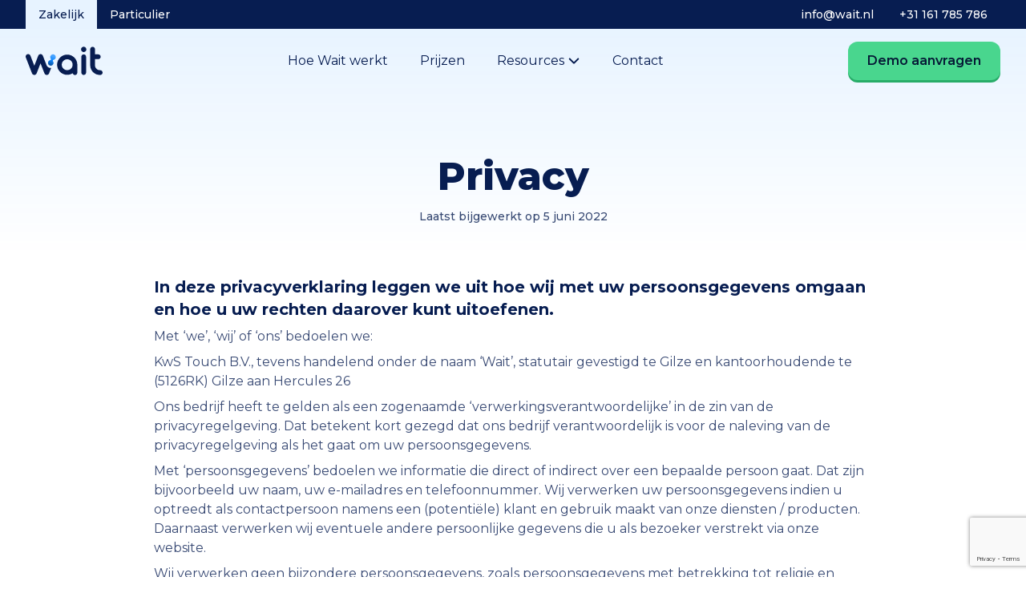

--- FILE ---
content_type: text/html; charset=utf-8
request_url: https://wait.nl/privacy
body_size: 18515
content:
<!DOCTYPE html><html lang="nl"> <meta charset="UTF-8"><meta http-equiv="X-UA-Compatible" content="IE=edge"><meta name="viewport" content="width=device-width, initial-scale=1.0"><title>Privacy – Wait</title><meta name="og:title" content="Privacy – Wait"><meta name="twitter:title" content="Privacy – Wait"><meta name="description" content="Wait is de zakelijke digitale lees- en luisterapp. Een digitale leesmap (van online tijdschriften en boeken) en luisterboeken voor jouw gasten."><meta name="og:description" content="Wait is de zakelijke digitale lees- en luisterapp. Een digitale leesmap (van online tijdschriften en boeken) en luisterboeken voor jouw gasten."><meta name="twitter:description" content="Wait is de zakelijke digitale lees- en luisterapp. Een digitale leesmap (van online tijdschriften en boeken) en luisterboeken voor jouw gasten."><link sizes="16x16" type="image/png" rel="icon" href="/images/favicon-16.png"><link sizes="32x32" type="image/png" rel="icon" href="/images/favicon-32.png"><link sizes="96x96" type="image/png" rel="icon" href="/images/favicon-96.png"><link sizes="192x192" type="image/png" rel="icon" href="/images/favicon-192.png"><link href="https://fonts.googleapis.com/css2?family=Montserrat:wght@400;500;600;700;800&display=swap" rel="stylesheet"><link href="https://api.mapbox.com/mapbox-gl-js/v2.8.2/mapbox-gl.css" rel="stylesheet"><script src="https://google.com/recaptcha/enterprise.js?render=6LfPmlEsAAAAABSgO0rJq5UXNaWwXSZa1CgdJ63l" referrerpolicy="origin"></script> <script src="/_astro/flickity.pkgd.min.6zcSiPi3.js"></script> <script src="https://cdn.branch.io/branch-2.62.0.min.js"></script> <script type="module">(function(e,n,r,t,m){e[t]=e[t]||[],e[t].push({"gtm.start":new Date().getTime(),event:"gtm.js"});var g=n.getElementsByTagName(r)[0],a=n.createElement(r),s="";a.async=!0,a.src="https://www.googletagmanager.com/gtm.js?id="+m+s,g.parentNode.insertBefore(a,g)})(window,document,"script","dataLayer","GTM-NPT6HD6");</script> <script type="module" src="/_astro/Layout.astro_astro_type_script_index_1_lang.CHTWDbLl.js"></script> <script type="module">(function(e,t,s,a,l,i,o,c,n,r){if(!e[a]||!e[a]._q){for(;c<o.length;)l(i,o[c++]);n=t.createElement(s),n.async=1,n.src="https://cdn.branch.io/branch-latest.min.js",r=t.getElementsByTagName(s)[0],r.parentNode.insertBefore(n,r),e[a]=i}})(window,document,"script","branch",function(e,t){e[t]=function(){e._q.push([t,arguments])}},{_q:[],_v:1},"addListener banner closeBanner closeJourney data deepview deepviewCta first init link logout removeListener setBranchViewData setIdentity track trackCommerceEvent logEvent disableTracking getBrowserFingerprintId crossPlatformIds lastAttributedTouchData setAPIResponseCallback qrCode setRequestMetaData".split(" "),0);</script> <link rel="stylesheet" href="/_astro/_slug_.BgH1SZIi.css"><body> <noscript><iframe src="https://www.googletagmanager.com/ns.html?id=GTM-NPT6HD6" height="0" width="0" style="display:none;visibility:hidden"></iframe></noscript>  <div id="top-bar" class="bg-primary w-full hidden lg:block"> <div class="container flex"> <div class="flex"> <a class="top-bar-item bg-light-blue text-primary" href="/">
Zakelijk
</a> <a class="top-bar-item text-white" href="/gebruiker">
Particulier
</a> </div> <div class="flex ml-auto"> <a class="top-bar-item" href="mailto:info@wait.nl">info@wait.nl</a> <a class="top-bar-item" href="tel:+31161785786">+31 161 785 786</a> </div> </div> </div> <div class="page-wrapper"> <style>astro-island,astro-slot,astro-static-slot{display:contents}</style><script>(()=>{var e=async t=>{await(await t())()};(self.Astro||(self.Astro={})).load=e;window.dispatchEvent(new Event("astro:load"));})();</script><script>(()=>{var A=Object.defineProperty;var g=(i,o,a)=>o in i?A(i,o,{enumerable:!0,configurable:!0,writable:!0,value:a}):i[o]=a;var d=(i,o,a)=>g(i,typeof o!="symbol"?o+"":o,a);{let i={0:t=>m(t),1:t=>a(t),2:t=>new RegExp(t),3:t=>new Date(t),4:t=>new Map(a(t)),5:t=>new Set(a(t)),6:t=>BigInt(t),7:t=>new URL(t),8:t=>new Uint8Array(t),9:t=>new Uint16Array(t),10:t=>new Uint32Array(t),11:t=>1/0*t},o=t=>{let[l,e]=t;return l in i?i[l](e):void 0},a=t=>t.map(o),m=t=>typeof t!="object"||t===null?t:Object.fromEntries(Object.entries(t).map(([l,e])=>[l,o(e)]));class y extends HTMLElement{constructor(){super(...arguments);d(this,"Component");d(this,"hydrator");d(this,"hydrate",async()=>{var b;if(!this.hydrator||!this.isConnected)return;let e=(b=this.parentElement)==null?void 0:b.closest("astro-island[ssr]");if(e){e.addEventListener("astro:hydrate",this.hydrate,{once:!0});return}let c=this.querySelectorAll("astro-slot"),n={},h=this.querySelectorAll("template[data-astro-template]");for(let r of h){let s=r.closest(this.tagName);s!=null&&s.isSameNode(this)&&(n[r.getAttribute("data-astro-template")||"default"]=r.innerHTML,r.remove())}for(let r of c){let s=r.closest(this.tagName);s!=null&&s.isSameNode(this)&&(n[r.getAttribute("name")||"default"]=r.innerHTML)}let p;try{p=this.hasAttribute("props")?m(JSON.parse(this.getAttribute("props"))):{}}catch(r){let s=this.getAttribute("component-url")||"<unknown>",v=this.getAttribute("component-export");throw v&&(s+=` (export ${v})`),console.error(`[hydrate] Error parsing props for component ${s}`,this.getAttribute("props"),r),r}let u;await this.hydrator(this)(this.Component,p,n,{client:this.getAttribute("client")}),this.removeAttribute("ssr"),this.dispatchEvent(new CustomEvent("astro:hydrate"))});d(this,"unmount",()=>{this.isConnected||this.dispatchEvent(new CustomEvent("astro:unmount"))})}disconnectedCallback(){document.removeEventListener("astro:after-swap",this.unmount),document.addEventListener("astro:after-swap",this.unmount,{once:!0})}connectedCallback(){if(!this.hasAttribute("await-children")||document.readyState==="interactive"||document.readyState==="complete")this.childrenConnectedCallback();else{let e=()=>{document.removeEventListener("DOMContentLoaded",e),c.disconnect(),this.childrenConnectedCallback()},c=new MutationObserver(()=>{var n;((n=this.lastChild)==null?void 0:n.nodeType)===Node.COMMENT_NODE&&this.lastChild.nodeValue==="astro:end"&&(this.lastChild.remove(),e())});c.observe(this,{childList:!0}),document.addEventListener("DOMContentLoaded",e)}}async childrenConnectedCallback(){let e=this.getAttribute("before-hydration-url");e&&await import(e),this.start()}async start(){let e=JSON.parse(this.getAttribute("opts")),c=this.getAttribute("client");if(Astro[c]===void 0){window.addEventListener(`astro:${c}`,()=>this.start(),{once:!0});return}try{await Astro[c](async()=>{let n=this.getAttribute("renderer-url"),[h,{default:p}]=await Promise.all([import(this.getAttribute("component-url")),n?import(n):()=>()=>{}]),u=this.getAttribute("component-export")||"default";if(!u.includes("."))this.Component=h[u];else{this.Component=h;for(let f of u.split("."))this.Component=this.Component[f]}return this.hydrator=p,this.hydrate},e,this)}catch(n){console.error(`[astro-island] Error hydrating ${this.getAttribute("component-url")}`,n)}}attributeChangedCallback(){this.hydrate()}}d(y,"observedAttributes",["props"]),customElements.get("astro-island")||customElements.define("astro-island",y)}})();</script><astro-island uid="1KvhWg" prefix="s0" component-url="/_astro/Nav.DS6h3PJW.js" component-export="default" renderer-url="/_astro/client.vjWrt2zb.js" props="{&quot;currentPath&quot;:[0,&quot;/privacy&quot;]}" ssr client="load" opts="{&quot;name&quot;:&quot;Nav&quot;,&quot;value&quot;:true}" await-children><!--[--><div class="absolute w-full top-0 z-30 border-transparent transition-colors duration-300 ease-in-out"><div class="py-4 container flex items-center justify-between"><a href="/" class="w-24"><svg viewBox="0 0 320 120" fill="none" xmlns="http://www.w3.org/2000/svg"><path d="M241.487 0.99997C235.35 0.99997 230.375 5.97481 230.375 12.1116C230.375 18.2483 235.35 23.2232 241.487 23.2232C247.623 23.2232 252.598 18.2483 252.598 12.1116C252.598 5.97481 247.623 0.99997 241.487 0.99997Z" fill="#071D51"></path><path d="M241.486 32.8453C236.023 32.8453 231.595 37.274 231.595 42.7371V108.608C231.595 114.071 236.023 118.5 241.486 118.5C246.949 118.5 251.378 114.071 251.378 108.608V42.7371C251.378 37.274 246.949 32.8453 241.486 32.8453Z" fill="#071D51"></path><path d="M103.133 89.5309C99.4279 89.3865 95.7751 88.104 92.8251 85.9127C90.1354 83.9082 88.1918 81.2836 87.1159 78.4043L85.667 74.7775L71.5243 38.2636L71.5156 38.2466C70.5005 35.6985 68.7045 33.8299 66.1709 32.6918C63.62 31.5536 60.965 31.4772 58.284 32.4709L58.2493 32.4794C55.924 33.3797 54.154 34.9256 52.9827 37.0914C52.6703 37.5161 52.4447 37.9323 52.3146 38.3655L36.1243 80.1625L19.8212 38.2466L19.8125 38.2296C18.7974 35.6815 17.0013 33.8129 14.4591 32.6748C11.8996 31.5281 9.27061 31.4602 6.64164 32.4539C3.9606 33.4477 2.05178 35.2229 0.949868 37.72C-0.195427 40.1916 -0.308221 42.7567 0.628839 45.3557L0.637515 45.3897L26.4934 111.895C27.5086 114.646 29.5649 116.659 32.4281 117.713L32.8619 117.874H32.914C32.94 117.883 32.9574 117.883 32.9834 117.891C33.3305 117.984 33.6775 118.061 34.0246 118.12C34.4064 118.239 34.7534 118.265 35.005 118.273C35.3955 118.333 35.7686 118.358 36.1243 118.358C36.4367 118.358 36.7837 118.333 37.1741 118.273C37.4605 118.265 37.8075 118.231 38.1719 118.12C38.493 118.061 38.8314 117.984 39.1784 117.891C39.2044 117.883 39.2218 117.883 39.2478 117.874H39.2999L39.7337 117.713C42.5969 116.659 44.6533 114.646 45.6684 111.895L61.8934 70.0806L78.1878 111.903C79.203 114.655 81.2593 116.668 84.1225 117.721L84.5564 117.883H84.6084C84.6345 117.891 84.6518 117.891 84.6778 117.9C85.0249 117.993 85.3633 118.069 85.693 118.129C86.0574 118.231 86.4045 118.265 86.6908 118.282C87.0812 118.341 87.4196 118.367 87.7406 118.367C88.0964 118.367 88.4695 118.341 88.8599 118.282C89.1115 118.273 89.4586 118.248 89.8404 118.129C90.2048 118.069 90.5778 117.984 90.9423 117.883H91.0203L91.2459 117.798L91.6364 117.687L91.7058 117.619C94.4042 116.532 96.313 114.621 97.3715 111.929L106.126 89.4035C105.371 89.5054 104.599 89.5479 103.818 89.5479C103.593 89.5479 103.358 89.5394 103.133 89.5309Z" fill="#071D51"></path><path d="M115.134 72.5216C114.409 74.3821 113.211 76.0219 111.66 77.2798C110.109 78.5378 108.257 79.3707 106.286 79.6968C104.315 80.0229 102.293 79.831 100.419 79.1399C98.5449 78.4488 96.8826 77.2823 95.5953 75.7549C94.308 74.2275 93.4401 72.3918 93.0767 70.4278C92.7133 68.4639 92.867 66.4393 93.5227 64.5528C94.1783 62.6664 95.3134 60.9829 96.8164 59.6677C98.3195 58.3525 100.139 57.4507 102.096 57.051C102.742 56.9421 103.349 56.6676 103.857 56.2542C104.365 55.8408 104.757 55.3027 104.995 54.6925C105.233 54.0822 105.309 53.4206 105.214 52.7724C105.12 52.1241 104.859 51.5114 104.457 50.994C102.999 48.9777 102.232 46.5437 102.272 44.0559C102.312 41.5681 103.156 39.1601 104.678 37.192C106.2 35.2238 108.319 33.8012 110.717 33.1367C113.115 32.4723 115.664 32.6017 117.982 33.5057C120.301 34.4097 122.265 36.0397 123.58 38.152C124.896 40.2643 125.492 42.7454 125.281 45.2245C125.069 47.7035 124.06 50.0473 122.406 51.9055C120.751 53.7637 118.539 55.0365 116.101 55.5335C115.456 55.6442 114.851 55.9198 114.344 56.3335C113.837 56.7472 113.445 57.2849 113.208 57.8944C112.97 58.504 112.894 59.1647 112.987 59.8123C113.08 60.4599 113.339 61.0725 113.739 61.5905C114.87 63.1497 115.59 64.9679 115.834 66.878C116.077 68.7881 115.837 70.7288 115.134 72.5216V72.5216Z" fill="url(#LogoDark_svg__paint0_linear_502_3192)"></path><path fill-rule="evenodd" clip-rule="evenodd" d="M195.666 111.171C196.6 115.555 200.494 118.843 205.156 118.843C210.515 118.843 214.86 114.498 214.86 109.139V75.8708C214.86 52.6484 196.034 33.823 172.812 33.823C149.59 33.823 130.764 52.6484 130.764 75.8708C130.764 99.0931 149.59 117.919 172.812 117.919C181.239 117.919 189.087 115.44 195.666 111.171ZM150.171 75.8708C150.171 63.3664 160.308 53.2297 172.812 53.2297C185.316 53.2297 195.453 63.3664 195.453 75.8708C195.453 88.3751 185.316 98.5119 172.812 98.5119C160.308 98.5119 150.171 88.3751 150.171 75.8708Z" fill="#071D51"></path><path d="M278.393 1.37549C272.929 1.37549 268.501 5.80421 268.501 11.2672V78.1125C268.501 100.418 286.583 118.5 308.888 118.5H310.108C315.571 118.5 320 114.072 320 108.609C320 103.145 315.571 98.7167 310.108 98.7167H308.888C297.509 98.7167 288.284 89.4919 288.284 78.1125V52.6289H302.161C307.624 52.6289 312.053 48.2002 312.053 42.7372C312.053 37.2741 307.624 32.8454 302.161 32.8454H288.284V11.2672C288.284 5.80421 283.856 1.37549 278.393 1.37549Z" fill="#071D51"></path><defs><linearGradient id="LogoDark_svg__paint0_linear_502_3192" x1="100.357" y1="77.8521" x2="118.263" y2="29.4961" gradientUnits="userSpaceOnUse"><stop stop-color="#0C55A2"></stop><stop offset="0.455264" stop-color="#1189FF"></stop><stop offset="0.791667" stop-color="#49A4FF"></stop><stop offset="0.973958" stop-color="#49A4FF"></stop></linearGradient></defs></svg></a><nav class="text-primary hidden lg:block"><ul class="flex"><!--[--><li class="px-5"><div><a href="/ontdek-de-app" class="transition-colors hover:text-blue-lighter flex cursor-pointer"><span>Hoe Wait werkt</span><!----></a><!----></div></li><li class="px-5"><div><a href="/prijzen" class="transition-colors hover:text-blue-lighter flex cursor-pointer"><span>Prijzen</span><!----></a><!----></div></li><li class="px-5"><div><a class="transition-colors hover:text-blue-lighter flex cursor-pointer"><span>Resources</span><svg viewBox="0 0 24 24" xmlns="http://www.w3.org/2000/svg" class="fill-current w-4 ml-1"><g id="ChevronDown_svg__Article"><path id="ChevronDown_svg__Union" d="M5.01829 6.98182C4.45594 6.41947 3.54418 6.41947 2.98182 6.98182C2.41947 7.54418 2.41947 8.45594 2.98182 9.01829L10.9818 17.0183C11.5442 17.5806 12.4559 17.5806 13.0183 17.0183L21.0183 9.01829C21.5806 8.45594 21.5806 7.54418 21.0183 6.98182C20.4559 6.41947 19.5442 6.41947 18.9818 6.98182L12.0001 13.9636L5.01829 6.98182Z"></path></g></svg></a><!----></div></li><li class="px-5"><div><a href="/contact" class="transition-colors hover:text-blue-lighter flex cursor-pointer"><span>Contact</span><!----></a><!----></div></li><!--]--></ul></nav><div class="hidden lg:block"><a class="btn-wait-success" href="/demo-aanvragen"> Demo aanvragen </a></div><button class="text-primary block lg:hidden menu-icon"><div class="menu-icon__line"></div><div class="menu-icon__line"></div><div class="menu-icon__line"></div></button></div></div><div class="bg-white fixed top-0 left-0 w-full h-screen z-20" style="display:none;"><nav class="pt-24"><ul class="flex flex-col items-center"><!--[--><li class="py-4"><a href="/ontdek-de-app" class="font-bold text-3xl nav-link hover:text-blue-lighter transition-colors flex"><span>Hoe Wait werkt</span><!----></a><div style="position:absolute;width:1px;height:1px;padding:0;margin:-1px;overflow:hidden;clip:rect(0, 0, 0, 0);white-space:nowrap;border:0;" data-collapse="collapsed"><!--[--><ul class="flex flex-col items-center mt-2"><!--[--><!--]--></ul><!--]--></div></li><li class="py-4"><a href="/prijzen" class="font-bold text-3xl nav-link hover:text-blue-lighter transition-colors flex"><span>Prijzen</span><!----></a><div style="position:absolute;width:1px;height:1px;padding:0;margin:-1px;overflow:hidden;clip:rect(0, 0, 0, 0);white-space:nowrap;border:0;" data-collapse="collapsed"><!--[--><ul class="flex flex-col items-center mt-2"><!--[--><!--]--></ul><!--]--></div></li><li class="py-4"><a class="font-bold text-3xl nav-link hover:text-blue-lighter transition-colors flex"><span>Resources</span><svg viewBox="0 0 24 24" xmlns="http://www.w3.org/2000/svg" class="fill-current w-5 ml-1"><g id="ChevronDown_svg__Article"><path id="ChevronDown_svg__Union" d="M5.01829 6.98182C4.45594 6.41947 3.54418 6.41947 2.98182 6.98182C2.41947 7.54418 2.41947 8.45594 2.98182 9.01829L10.9818 17.0183C11.5442 17.5806 12.4559 17.5806 13.0183 17.0183L21.0183 9.01829C21.5806 8.45594 21.5806 7.54418 21.0183 6.98182C20.4559 6.41947 19.5442 6.41947 18.9818 6.98182L12.0001 13.9636L5.01829 6.98182Z"></path></g></svg></a><div style="position:absolute;width:1px;height:1px;padding:0;margin:-1px;overflow:hidden;clip:rect(0, 0, 0, 0);white-space:nowrap;border:0;" data-collapse="collapsed"><!--[--><ul class="flex flex-col items-center mt-2"><!--[--><li class="py-2 px-2"><a href="/over-ons" class="text-xl font-semibold text-primary hover:text-blue transition-colors">Over ons</a></li><li class="py-2 px-2"><a href="/helpcentrum" class="text-xl font-semibold text-primary hover:text-blue transition-colors">Helpcentrum</a></li><li class="py-2 px-2"><a href="/blog" class="text-xl font-semibold text-primary hover:text-blue transition-colors">Blog</a></li><li class="py-2 px-2"><a href="/partners" class="text-xl font-semibold text-primary hover:text-blue transition-colors">Partners</a></li><!--]--></ul><!--]--></div></li><li class="py-4"><a href="/contact" class="font-bold text-3xl nav-link hover:text-blue-lighter transition-colors flex"><span>Contact</span><!----></a><div style="position:absolute;width:1px;height:1px;padding:0;margin:-1px;overflow:hidden;clip:rect(0, 0, 0, 0);white-space:nowrap;border:0;" data-collapse="collapsed"><!--[--><ul class="flex flex-col items-center mt-2"><!--[--><!--]--></ul><!--]--></div></li><!--]--></ul></nav></div><!--]--><!--astro:end--></astro-island> <main class="relative pt-40"> <div class="absolute top-0 left-0 right-0 -z-10 h-72 w-full bg-gradient-to-b from-blue opacity-10"></div>  <div class="container pb-40"> <h1 class="font-extrabold text-4xl md:text-5xl text-center"> Privacy </h1> <p class="font-medium text-sm text-center mt-4 opacity-80">
Laatst bijgewerkt op 5 juni 2022 </p> <div class="structured-text mt-16 max-w-4xl mx-auto"> <h3>In deze privacyverklaring leggen we uit hoe wij met uw persoonsgegevens omgaan en hoe u uw rechten daarover kunt uitoefenen.</h3><p>Met ‘we’, ‘wij’ of ‘ons’ bedoelen we:</p><p>KwS Touch B.V., tevens handelend onder de naam ‘Wait’, statutair gevestigd te Gilze en kantoorhoudende te (5126RK) Gilze aan Hercules 26</p><p>Ons bedrijf heeft te gelden als een zogenaamde ‘verwerkingsverantwoordelijke’ in de zin van de privacyregelgeving. Dat betekent kort gezegd dat ons bedrijf verantwoordelijk is voor de naleving van de privacyregelgeving als het gaat om uw persoonsgegevens.</p><p>Met ‘persoonsgegevens’ bedoelen we informatie die direct of indirect over een bepaalde persoon gaat. Dat zijn bijvoorbeeld uw naam, uw e-mailadres en telefoonnummer. Wij verwerken uw persoonsgegevens indien u optreedt als contactpersoon namens een (potentiële) klant en gebruik maakt van onze diensten / producten. Daarnaast verwerken wij eventuele andere persoonlijke gegevens die u als bezoeker verstrekt via onze website.</p><p>Wij verwerken geen bijzondere persoonsgegevens, zoals persoonsgegevens met betrekking tot religie en etniciteit.</p><p></p><h3><strong>Waarvoor en op basis waarvan wij persoonsgegevens verwerken</strong></h3><p>De persoonsgegevens die van u worden gevraagd en die wij van u gebruiken worden primair door ons gebruikt om onze dienstverlening zo goed mogelijk te kunnen uitvoeren. De door u aangeleverde gegevens zijn nodig om de door ons aangeboden dienst – het gebruik van onze app – te kunnen bewerkstelligen en om – indien van toepassing – een fysiek product per post aan u toe te zenden. Zonder deze gegevens kunnen wij de overeenkomst niet uitvoeren.</p><p>Uw persoonsgegevens worden aldus gebruikt voor het correct uitvoeren van de overeenkomst en de daarbij horende service. Onder deze service wordt onder meer verstaan het verzenden van emailberichten aan u om u te informeren over eventuele updates / verbeteringen in onze apps. De wettelijke grondslag hiervoor is dat deze verwerkingen van persoonsgegevens noodzakelijk zijn om de tussen u en ons gesloten overeenkomst na te kunnen komen.</p><p>Daarnaast wordt –indien relevant- de inhoud van uw social media accounts gebruikt voor commerciële doeleinde. Als u hier niet langer prijs op stelt, dan kunt u ons dat laten weten via de contactmogelijkheid hieronder.</p><p></p><h3><strong>Hoe en waar wij uw persoonsgegevens bewaren</strong></h3><p>We bewaren uw persoonsgegevens alleen voor zo lang als dat nodig is voor het goed functioneren van onze dienstverlening of zo lang als nodig is om te voldoen aan een wettelijke verplichting. Vanzelfsprekend bewaren wij uw persoonsgegevens niet langer wanneer u uw gegeven toestemming hiervoor intrekt.</p><p>We gaan zorgvuldig om met uw persoonsgegevens. Binnen ons bedrijf zijn uitgebreide maatregelen getroffen om data, inclusief persoonsgegevens, te beschermen. We noemen er een paar:</p><ul><li><p>persoonsgegevens zijn alleen toegankelijk voor medewerkers als dat nodig is voor de uitoefening van hun functie;</p></li><li><p>we hebben passende IT-beveiligingsmaatregelen getroffen, zo worden de gegeven enscript opgeslagen en kan indien gewenst een two factor authentication worden uitgevoerd;</p></li><li><p>periodiek worden er tests uitgevoerd op kwetsbaarheden.</p></li></ul><p>De data, waaronder persoonsgegevens, waarover wij beschikken wordt lokaal opgeslagen binnen de Europese Unie.</p> </div> </div>  </main> <footer class="mt-auto w-full text-primary overflow-hidden z-10 py-8 bg-wait-900"><div class="container"><div class="flex flex-col md:flex-row mb-20"><div class="flex flex-row md:flex-col items-center md:items-start justify-between"><a href="/" class="w-24"><svg viewBox="0 0 320 120" fill="none" xmlns="http://www.w3.org/2000/svg"><path d="M241.487 0.99997C235.35 0.99997 230.375 5.97481 230.375 12.1116C230.375 18.2483 235.35 23.2232 241.487 23.2232C247.623 23.2232 252.598 18.2483 252.598 12.1116C252.598 5.97481 247.623 0.99997 241.487 0.99997Z" fill="#071D51"></path><path d="M241.486 32.8453C236.023 32.8453 231.595 37.274 231.595 42.7371V108.608C231.595 114.071 236.023 118.5 241.486 118.5C246.949 118.5 251.378 114.071 251.378 108.608V42.7371C251.378 37.274 246.949 32.8453 241.486 32.8453Z" fill="#071D51"></path><path d="M103.133 89.5309C99.4279 89.3865 95.7751 88.104 92.8251 85.9127C90.1354 83.9082 88.1918 81.2836 87.1159 78.4043L85.667 74.7775L71.5243 38.2636L71.5156 38.2466C70.5005 35.6985 68.7045 33.8299 66.1709 32.6918C63.62 31.5536 60.965 31.4772 58.284 32.4709L58.2493 32.4794C55.924 33.3797 54.154 34.9256 52.9827 37.0914C52.6703 37.5161 52.4447 37.9323 52.3146 38.3655L36.1243 80.1625L19.8212 38.2466L19.8125 38.2296C18.7974 35.6815 17.0013 33.8129 14.4591 32.6748C11.8996 31.5281 9.27061 31.4602 6.64164 32.4539C3.9606 33.4477 2.05178 35.2229 0.949868 37.72C-0.195427 40.1916 -0.308221 42.7567 0.628839 45.3557L0.637515 45.3897L26.4934 111.895C27.5086 114.646 29.5649 116.659 32.4281 117.713L32.8619 117.874H32.914C32.94 117.883 32.9574 117.883 32.9834 117.891C33.3305 117.984 33.6775 118.061 34.0246 118.12C34.4064 118.239 34.7534 118.265 35.005 118.273C35.3955 118.333 35.7686 118.358 36.1243 118.358C36.4367 118.358 36.7837 118.333 37.1741 118.273C37.4605 118.265 37.8075 118.231 38.1719 118.12C38.493 118.061 38.8314 117.984 39.1784 117.891C39.2044 117.883 39.2218 117.883 39.2478 117.874H39.2999L39.7337 117.713C42.5969 116.659 44.6533 114.646 45.6684 111.895L61.8934 70.0806L78.1878 111.903C79.203 114.655 81.2593 116.668 84.1225 117.721L84.5564 117.883H84.6084C84.6345 117.891 84.6518 117.891 84.6778 117.9C85.0249 117.993 85.3633 118.069 85.693 118.129C86.0574 118.231 86.4045 118.265 86.6908 118.282C87.0812 118.341 87.4196 118.367 87.7406 118.367C88.0964 118.367 88.4695 118.341 88.8599 118.282C89.1115 118.273 89.4586 118.248 89.8404 118.129C90.2048 118.069 90.5778 117.984 90.9423 117.883H91.0203L91.2459 117.798L91.6364 117.687L91.7058 117.619C94.4042 116.532 96.313 114.621 97.3715 111.929L106.126 89.4035C105.371 89.5054 104.599 89.5479 103.818 89.5479C103.593 89.5479 103.358 89.5394 103.133 89.5309Z" fill="#071D51"></path><path d="M115.134 72.5216C114.409 74.3821 113.211 76.0219 111.66 77.2798C110.109 78.5378 108.257 79.3707 106.286 79.6968C104.315 80.0229 102.293 79.831 100.419 79.1399C98.5449 78.4488 96.8826 77.2823 95.5953 75.7549C94.308 74.2275 93.4401 72.3918 93.0767 70.4278C92.7133 68.4639 92.867 66.4393 93.5227 64.5528C94.1783 62.6664 95.3134 60.9829 96.8164 59.6677C98.3195 58.3525 100.139 57.4507 102.096 57.051C102.742 56.9421 103.349 56.6676 103.857 56.2542C104.365 55.8408 104.757 55.3027 104.995 54.6925C105.233 54.0822 105.309 53.4206 105.214 52.7724C105.12 52.1241 104.859 51.5114 104.457 50.994C102.999 48.9777 102.232 46.5437 102.272 44.0559C102.312 41.5681 103.156 39.1601 104.678 37.192C106.2 35.2238 108.319 33.8012 110.717 33.1367C113.115 32.4723 115.664 32.6017 117.982 33.5057C120.301 34.4097 122.265 36.0397 123.58 38.152C124.896 40.2643 125.492 42.7454 125.281 45.2245C125.069 47.7035 124.06 50.0473 122.406 51.9055C120.751 53.7637 118.539 55.0365 116.101 55.5335C115.456 55.6442 114.851 55.9198 114.344 56.3335C113.837 56.7472 113.445 57.2849 113.208 57.8944C112.97 58.504 112.894 59.1647 112.987 59.8123C113.08 60.4599 113.339 61.0725 113.739 61.5905C114.87 63.1497 115.59 64.9679 115.834 66.878C116.077 68.7881 115.837 70.7288 115.134 72.5216V72.5216Z" fill="url(#LogoDark_svg__paint0_linear_502_3192)"></path><path fill-rule="evenodd" clip-rule="evenodd" d="M195.666 111.171C196.6 115.555 200.494 118.843 205.156 118.843C210.515 118.843 214.86 114.498 214.86 109.139V75.8708C214.86 52.6484 196.034 33.823 172.812 33.823C149.59 33.823 130.764 52.6484 130.764 75.8708C130.764 99.0931 149.59 117.919 172.812 117.919C181.239 117.919 189.087 115.44 195.666 111.171ZM150.171 75.8708C150.171 63.3664 160.308 53.2297 172.812 53.2297C185.316 53.2297 195.453 63.3664 195.453 75.8708C195.453 88.3751 185.316 98.5119 172.812 98.5119C160.308 98.5119 150.171 88.3751 150.171 75.8708Z" fill="#071D51"></path><path d="M278.393 1.37549C272.929 1.37549 268.501 5.80421 268.501 11.2672V78.1125C268.501 100.418 286.583 118.5 308.888 118.5H310.108C315.571 118.5 320 114.072 320 108.609C320 103.145 315.571 98.7167 310.108 98.7167H308.888C297.509 98.7167 288.284 89.4919 288.284 78.1125V52.6289H302.161C307.624 52.6289 312.053 48.2002 312.053 42.7372C312.053 37.2741 307.624 32.8454 302.161 32.8454H288.284V11.2672C288.284 5.80421 283.856 1.37549 278.393 1.37549Z" fill="#071D51"></path><defs><linearGradient id="LogoDark_svg__paint0_linear_502_3192" x1="100.357" y1="77.8521" x2="118.263" y2="29.4961" gradientUnits="userSpaceOnUse"><stop stop-color="#0C55A2"></stop><stop offset="0.455264" stop-color="#1189FF"></stop><stop offset="0.791667" stop-color="#49A4FF"></stop><stop offset="0.973958" stop-color="#49A4FF"></stop></linearGradient></defs></svg></a><a href="https://www.midpointbrabant.nl/wait-winnaar-junior-bov-trofee-powered-by-midpoint-brabant/" target="_blank" rel="noopener"><svg viewBox="0 0 121 64" fill="none" xmlns="http://www.w3.org/2000/svg" class="w-24 md:w-32"><path opacity="0.8" fill-rule="evenodd" clip-rule="evenodd" d="M101.455 8.46483C98.8997 8.16281 93.8182 6.04702 93.9327 0C99.9512 0.597076 101.455 5.892 101.455 8.46483ZM105.925 15.6915C103.712 17.0041 98.3909 18.411 94.8077 13.5386C99.9507 10.356 104.362 13.6478 105.925 15.6915ZM110.585 24.7474C108.264 25.8571 102.838 26.7834 99.7042 21.6106C105.111 18.8999 109.211 22.5723 110.585 24.7474ZM110.509 35.9641C107.947 36.2019 102.536 35.1931 101.386 29.2554C107.396 28.5833 109.972 33.4478 110.509 35.9641ZM108.425 46.5895C105.911 46.04 101.06 43.4392 101.763 37.4321C107.695 38.6127 108.676 44.0289 108.425 46.5895ZM100.567 54.2696C98.5249 52.7039 95.2389 48.288 98.4283 43.1492C103.296 46.7388 101.882 52.0584 100.567 54.2696ZM91.2189 60.2358C89.6122 58.2263 87.4809 53.1513 91.8094 48.9272C95.6744 53.5792 93.0261 58.4046 91.2189 60.2358ZM108.669 14.5324C106.949 12.619 104.528 7.67553 108.606 3.20847C112.733 7.62959 110.367 12.5999 108.669 14.5324ZM112.781 24.0874C111.71 21.7477 110.876 16.3069 116.101 13.2612C118.72 18.7129 114.979 22.7502 112.781 24.0874ZM113.725 35.4651C113.481 32.9039 114.477 27.4905 120.413 26.327C121.098 32.3361 116.24 34.9229 113.725 35.4651ZM111.639 46.716C111.884 44.1549 113.886 39.0274 119.934 39.0066C119.471 45.037 114.211 46.6589 111.639 46.716ZM103.139 54.6026C104.56 52.4576 108.738 48.874 114.085 51.7002C110.84 56.8046 105.436 55.762 103.139 54.6026ZM93.9144 61.12C95.8333 59.4061 100.785 57.0013 105.238 61.0931C100.804 65.2059 95.8414 62.8247 93.9144 61.12ZM29.2593 60.2358C30.866 58.2263 32.9972 53.1513 28.6687 48.9272C24.8038 53.5792 27.452 58.4046 29.2593 60.2358ZM19.9116 54.2696C21.9532 52.7039 25.2392 48.288 22.0499 43.1492C17.1822 46.7388 18.5961 52.0584 19.9116 54.2696ZM12.0534 46.5895C14.5668 46.04 19.418 43.4392 18.715 37.4321C12.7833 38.6127 11.8023 44.0289 12.0534 46.5895ZM9.96957 35.9641C12.5314 36.2019 17.9425 35.1931 19.0925 29.2554C13.0819 28.5833 10.5061 33.4478 9.96957 35.9641ZM9.89298 24.7474C12.2142 25.8571 17.64 26.7834 20.774 21.6106C15.3674 18.8999 11.2672 22.5723 9.89298 24.7474ZM14.5529 15.6915C16.7658 17.0041 22.0873 18.411 25.6705 13.5386C20.5275 10.356 16.1159 13.6478 14.5529 15.6915ZM19.0234 8.46483C21.5784 8.16281 26.6599 6.04702 26.5455 0C20.5269 0.597076 19.023 5.892 19.0234 8.46483ZM11.8092 14.5324C13.5293 12.619 15.95 7.67553 11.8726 3.20847C7.7455 7.62959 10.1107 12.5999 11.8092 14.5324ZM7.69755 24.0874C8.7678 21.7477 9.60198 16.3069 4.37678 13.2612C1.75807 18.7129 5.4995 22.7502 7.69755 24.0874ZM6.75359 35.4651C6.99724 32.9039 6.00074 27.4905 0.0656033 26.327C-0.620095 32.3361 4.23855 34.9229 6.75359 35.4651ZM8.83903 46.716C8.59419 44.1549 6.5925 39.0274 0.544434 39.0066C1.00684 45.037 6.26683 46.6589 8.83903 46.716ZM17.3393 54.6026C15.9186 52.4576 11.7406 48.874 6.39346 51.7002C9.63773 56.8046 15.0424 55.762 17.3393 54.6026ZM26.5637 61.12C24.6448 59.4061 19.6936 57.0013 15.2397 61.0931C19.6741 65.2059 24.6367 62.8247 26.5637 61.12ZM49.2518 27.3533V29.5899H38.7603V27.821L44.4127 22.4532C45.0498 21.8432 45.4768 21.3146 45.6937 20.8672C45.9241 20.4064 46.0393 19.9523 46.0393 19.505C46.0393 18.8408 45.8157 18.3325 45.3683 17.98C44.921 17.6276 44.2636 17.4514 43.3961 17.4514C41.9457 17.4514 40.8342 17.9461 40.0616 18.9357L38.2113 17.5124C38.7671 16.7669 39.5126 16.1908 40.4479 15.7841C41.3967 15.3639 42.454 15.1538 43.6197 15.1538C45.165 15.1538 46.3985 15.5198 47.3203 16.2518C48.242 16.9837 48.7029 17.98 48.7029 19.2406C48.7029 20.0133 48.5402 20.7385 48.2149 21.4162C47.8896 22.094 47.266 22.8666 46.3443 23.7341L42.5421 27.3533H49.2518ZM56.6549 29.7932C55.5163 29.7932 54.4997 29.5086 53.6051 28.9392C52.7104 28.3564 52.0056 27.516 51.4905 26.418C50.9754 25.3065 50.7178 23.9917 50.7178 22.4735C50.7178 20.9554 50.9754 19.6473 51.4905 18.5493C52.0056 17.4378 52.7104 16.5974 53.6051 16.0281C54.4997 15.4452 55.5163 15.1538 56.6549 15.1538C57.7936 15.1538 58.8102 15.4452 59.7048 16.0281C60.613 16.5974 61.3246 17.4378 61.8397 18.5493C62.3548 19.6473 62.6124 20.9554 62.6124 22.4735C62.6124 23.9917 62.3548 25.3065 61.8397 26.418C61.3246 27.516 60.613 28.3564 59.7048 28.9392C58.8102 29.5086 57.7936 29.7932 56.6549 29.7932ZM56.6549 27.4956C57.6716 27.4956 58.4713 27.0754 59.0542 26.235C59.6506 25.3946 59.9488 24.1408 59.9488 22.4735C59.9488 20.8062 59.6506 19.5524 59.0542 18.712C58.4713 17.8716 57.6716 17.4514 56.6549 17.4514C55.6519 17.4514 54.8521 17.8716 54.2557 18.712C53.6728 19.5524 53.3814 20.8062 53.3814 22.4735C53.3814 24.1408 53.6728 25.3946 54.2557 26.235C54.8521 27.0754 55.6519 27.4956 56.6549 27.4956ZM74.6079 27.3533V29.5899H64.1163V27.821L69.7688 22.4532C70.4058 21.8432 70.8328 21.3146 71.0497 20.8672C71.2801 20.4064 71.3954 19.9523 71.3954 19.505C71.3954 18.8408 71.1717 18.3325 70.7244 17.98C70.2771 17.6276 69.6197 17.4514 68.7521 17.4514C67.3018 17.4514 66.1902 17.9461 65.4176 18.9357L63.5673 17.5124C64.1231 16.7669 64.8686 16.1908 65.8039 15.7841C66.7528 15.3639 67.8101 15.1538 68.9758 15.1538C70.5211 15.1538 71.7546 15.5198 72.6763 16.2518C73.598 16.9837 74.0589 17.98 74.0589 19.2406C74.0589 20.0133 73.8963 20.7385 73.5709 21.4162C73.2456 22.094 72.6221 22.8666 71.7003 23.7341L67.8982 27.3533H74.6079ZM81.0539 15.3571V29.5899H78.4107V17.5734H75.4015V15.3571H81.0539ZM30.9404 40.9381C31.2876 41.0965 31.6652 41.1756 32.0733 41.1756C32.7799 41.1756 33.3159 40.9899 33.6813 40.6183C34.0468 40.2407 34.2295 39.6772 34.2295 38.928V34.6886H30.7668V35.6845H33.0418V38.992C33.0418 39.7777 32.7098 40.1706 32.0459 40.1706C31.5525 40.1706 31.1292 39.927 30.7759 39.4397L30.0998 40.2528C30.3191 40.5452 30.5993 40.7736 30.9404 40.9381ZM36.5808 40.4356C37.0742 40.9289 37.7625 41.1756 38.6457 41.1756C39.5289 41.1756 40.2141 40.9289 40.7014 40.4356C41.1948 39.9361 41.4415 39.2234 41.4415 38.2976V34.6886H40.272V38.2519C40.272 39.5067 39.7329 40.1341 38.6548 40.1341C37.5706 40.1341 37.0285 39.5067 37.0285 38.2519V34.6886H35.8407V38.2976C35.8407 39.2234 36.0874 39.9361 36.5808 40.4356ZM48.7879 41.0843V34.6886H47.6093V39.0194L44.0825 34.6886H43.1049V41.0843H44.2836V36.7535L47.8103 41.0843H48.7879ZM51.6894 34.6886H50.5017V41.0843H51.6894V34.6886ZM54.6436 40.7554C55.1675 41.0355 55.7553 41.1756 56.407 41.1756C57.0587 41.1756 57.6465 41.0355 58.1704 40.7554C58.6942 40.4691 59.1054 40.0762 59.4038 39.5767C59.7023 39.0773 59.8515 38.5138 59.8515 37.8864C59.8515 37.2591 59.7023 36.6956 59.4038 36.1962C59.1054 35.6967 58.6942 35.3069 58.1704 35.0267C57.6465 34.7404 57.0587 34.5973 56.407 34.5973C55.7553 34.5973 55.1675 34.7404 54.6436 35.0267C54.1198 35.3069 53.7086 35.6997 53.4102 36.2053C53.1117 36.7048 52.9625 37.2652 52.9625 37.8864C52.9625 38.5077 53.1117 39.0712 53.4102 39.5767C53.7086 40.0762 54.1198 40.4691 54.6436 40.7554ZM57.5582 39.8508C57.2171 40.0396 56.8334 40.1341 56.407 40.1341C55.9806 40.1341 55.5969 40.0396 55.2558 39.8508C54.9147 39.6559 54.6467 39.3879 54.4518 39.0468C54.2568 38.6996 54.1594 38.3128 54.1594 37.8864C54.1594 37.4601 54.2568 37.0763 54.4518 36.7352C54.6467 36.388 54.9147 36.12 55.2558 35.9312C55.5969 35.7363 55.9806 35.6388 56.407 35.6388C56.8334 35.6388 57.2171 35.7363 57.5582 35.9312C57.8993 36.12 58.1673 36.388 58.3622 36.7352C58.5572 37.0763 58.6546 37.4601 58.6546 37.8864C58.6546 38.3128 58.5572 38.6996 58.3622 39.0468C58.1673 39.3879 57.8993 39.6559 57.5582 39.8508ZM63.9885 39.2113L65.2951 41.0843H66.5742L65.1032 38.9828C65.5418 38.8123 65.8768 38.5534 66.1082 38.2062C66.3458 37.859 66.4646 37.4448 66.4646 36.9636C66.4646 36.4946 66.3549 36.0896 66.1357 35.7485C65.9164 35.4074 65.5996 35.1455 65.1854 34.9627C64.7773 34.78 64.2962 34.6886 63.7419 34.6886H61.1105V41.0843H62.2983V39.2204H63.7419C63.8515 39.2204 63.9337 39.2174 63.9885 39.2113ZM64.8657 36.0226C65.1337 36.2419 65.2677 36.5555 65.2677 36.9636C65.2677 37.3718 65.1337 37.6885 64.8657 37.9139C64.5977 38.1331 64.2048 38.2428 63.687 38.2428H62.2983V35.6937H63.687C64.2048 35.6937 64.5977 35.8033 64.8657 36.0226ZM69.9319 38.0692H67.4193V39.0194H69.9319V38.0692ZM76.6634 38.3433C76.4563 38.0692 76.1761 37.8743 75.8228 37.7585C76.0787 37.6245 76.2797 37.4357 76.4259 37.1921C76.572 36.9484 76.6451 36.6682 76.6451 36.3515C76.6451 35.8338 76.4411 35.4287 76.033 35.1363C75.6249 34.8379 75.0432 34.6886 74.2879 34.6886H71.2911V41.0843H74.4706C75.2868 41.0843 75.9081 40.935 76.3345 40.6366C76.7609 40.332 76.9741 39.9026 76.9741 39.3483C76.9741 38.9463 76.8705 38.6113 76.6634 38.3433ZM72.4788 37.3839V35.6206H74.16C74.5742 35.6206 74.8909 35.6967 75.1102 35.849C75.3355 35.9952 75.4482 36.2144 75.4482 36.5068C75.4482 36.7931 75.3355 37.0124 75.1102 37.1647C74.8909 37.3108 74.5742 37.3839 74.16 37.3839H72.4788ZM75.7772 39.2295C75.7772 39.8447 75.3173 40.1523 74.3975 40.1523H72.4788V38.3067H74.3975C75.3173 38.3067 75.7772 38.6143 75.7772 39.2295ZM79.466 40.7554C79.9898 41.0355 80.5776 41.1756 81.2294 41.1756C81.8811 41.1756 82.4689 41.0355 82.9927 40.7554C83.5166 40.4691 83.9277 40.0762 84.2262 39.5767C84.5247 39.0773 84.6739 38.5138 84.6739 37.8864C84.6739 37.2591 84.5247 36.6956 84.2262 36.1962C83.9277 35.6967 83.5166 35.3069 82.9927 35.0267C82.4689 34.7404 81.8811 34.5973 81.2294 34.5973C80.5776 34.5973 79.9898 34.7404 79.466 35.0267C78.9422 35.3069 78.531 35.6997 78.2326 36.2053C77.9341 36.7048 77.7849 37.2652 77.7849 37.8864C77.7849 38.5077 77.9341 39.0712 78.2326 39.5767C78.531 40.0762 78.9422 40.4691 79.466 40.7554ZM82.3806 39.8508C82.0395 40.0396 81.6557 40.1341 81.2294 40.1341C80.803 40.1341 80.4193 40.0396 80.0782 39.8508C79.7371 39.6559 79.469 39.3879 79.2741 39.0468C79.0792 38.6996 78.9818 38.3128 78.9818 37.8864C78.9818 37.4601 79.0792 37.0763 79.2741 36.7352C79.469 36.388 79.7371 36.12 80.0782 35.9312C80.4193 35.7363 80.803 35.6388 81.2294 35.6388C81.6557 35.6388 82.0395 35.7363 82.3806 35.9312C82.7217 36.12 82.9897 36.388 83.1846 36.7352C83.3795 37.0763 83.477 37.4601 83.477 37.8864C83.477 38.3128 83.3795 38.6996 83.1846 39.0468C82.9897 39.3879 82.7217 39.6559 82.3806 39.8508ZM87.6189 41.0843H88.7884L91.5751 34.6886H90.3873L88.2402 39.6224L86.1114 34.6886H84.8231L87.6189 41.0843Z" fill="url(#BovAward_svg__paint0_linear_62_2555)"></path><defs><linearGradient id="BovAward_svg__paint0_linear_62_2555" x1="0.238279" y1="0.495365" x2="124.738" y2="63.4954" gradientUnits="userSpaceOnUse"><stop stop-color="#061A36" stop-opacity="0.41"></stop><stop offset="0.501591" stop-color="#061A36"></stop><stop offset="1" stop-color="#061A36" stop-opacity="0.7"></stop></linearGradient></defs></svg></a></div><div class="lg:grid-cols-5 grid grid-cols-2 gap-y-10 gap-x-10 md:gap-x-10 md:ml-auto mt-10 md:mt-0"><!--[--><section><h3 class="font-bold text-lg mb-5">Algemeen</h3><ul><!--[--><li class="py-1 flex items-center"><!----><a class="hover:text-blue transition-colors" href="/ontdek-de-app">Hoe Wait werkt</a></li><li class="py-1 flex items-center"><!----><a class="hover:text-blue transition-colors" href="/prijzen">Prijzen</a></li><li class="py-1 flex items-center"><!----><a class="hover:text-blue transition-colors" href="/lp/lokaal">Lokaal zichtbaar</a></li><!--]--></ul></section><section><h3 class="font-bold text-lg mb-5">Leesmap</h3><ul><!--[--><li class="py-1 flex items-center"><!----><a class="hover:text-blue transition-colors" href="/lp/leesmap-samenstellen">Samenstellen</a></li><li class="py-1 flex items-center"><!----><a class="hover:text-blue transition-colors" href="/lp/leesmap-bezorgen">Bezorgen</a></li><!--]--></ul></section><section><h3 class="font-bold text-lg mb-5">Bedrijf</h3><ul><!--[--><li class="py-1 flex items-center"><!----><a class="hover:text-blue transition-colors" href="/over-ons">Over ons</a></li><li class="py-1 flex items-center"><!----><a class="hover:text-blue transition-colors" href="/blog">Blog</a></li><li class="py-1 flex items-center"><!----><a class="hover:text-blue transition-colors" href="/partners">Partners</a></li><!--]--></ul></section><section><h3 class="font-bold text-lg mb-5">Contact</h3><ul><!--[--><li class="py-1 flex items-center"><!----><a class="hover:text-blue transition-colors" href="/contact">Contact</a></li><li class="py-1 flex items-center"><!----><a class="hover:text-blue transition-colors" href="/helpcentrum">Helpcentrum</a></li><li class="py-1 flex items-center"><!----><a class="hover:text-blue transition-colors" href="mailto:info@wait.nl" rel="noopener">info@wait.nl</a></li><li class="py-1 flex items-center"><!----><a class="hover:text-blue transition-colors" href="tel:+31161785786" rel="noopener">+31 161 785 786</a></li><!--]--></ul></section><!--]--><section><h3 class="font-bold text-lg mb-5">Volg ons op</h3><ul class="flex"><li class="mr-2"><a class="hover:text-blue transition-colors" href="https://www.instagram.com/wait.nu/" target="_blank" rel="noopener"><svg viewBox="0 0 19 19" xmlns="http://www.w3.org/2000/svg" class="fill-current w-5"><path d="M9.5 0C6.91917 0 6.59696 0.011875 5.58363 0.057C4.57188 0.1045 3.88313 0.263625 3.2775 0.49875C2.65287 0.741 2.12246 1.06638 1.59442 1.59442C1.06638 2.12246 0.740208 2.65208 0.49875 3.2775C0.263625 3.88313 0.103708 4.57188 0.057 5.58363C0.0095 6.59696 0 6.91917 0 9.5C0 12.0808 0.011875 12.403 0.057 13.4164C0.1045 14.4273 0.263625 15.1169 0.49875 15.7225C0.741 16.3463 1.06638 16.8775 1.59442 17.4056C2.12246 17.9328 2.65208 18.2598 3.2775 18.5013C3.88392 18.7356 4.57267 18.8963 5.58363 18.943C6.59696 18.9905 6.91917 19 9.5 19C12.0808 19 12.403 18.9881 13.4164 18.943C14.4273 18.8955 15.1169 18.7356 15.7225 18.5013C16.3463 18.259 16.8775 17.9328 17.4056 17.4056C17.9328 16.8775 18.2598 16.3487 18.5013 15.7225C18.7356 15.1169 18.8963 14.4273 18.943 13.4164C18.9905 12.403 19 12.0808 19 9.5C19 6.91917 18.9881 6.59696 18.943 5.58363C18.8955 4.57267 18.7356 3.88233 18.5013 3.2775C18.259 2.65287 17.9328 2.12246 17.4056 1.59442C16.8775 1.06638 16.3487 0.740208 15.7225 0.49875C15.1169 0.263625 14.4273 0.103708 13.4164 0.057C12.403 0.0095 12.0808 0 9.5 0ZM9.5 1.71C12.0357 1.71 12.3381 1.72267 13.3396 1.76621C14.2658 1.80975 14.7685 1.96333 15.1026 2.09475C15.5475 2.26654 15.8626 2.47238 16.1967 2.80408C16.5284 3.13658 16.7342 3.45246 16.906 3.89737C17.0359 4.23146 17.191 4.73417 17.233 5.66042C17.2781 6.66267 17.2884 6.9635 17.2884 9.5C17.2884 12.0365 17.2765 12.3381 17.2298 13.3396C17.1815 14.2658 17.0272 14.7685 16.8965 15.1026C16.7192 15.5475 16.5173 15.8626 16.1848 16.1967C15.8531 16.5284 15.5325 16.7342 15.0923 16.906C14.7598 17.0359 14.2492 17.191 13.323 17.233C12.3144 17.2781 12.0175 17.2884 9.47625 17.2884C6.93421 17.2884 6.63733 17.2765 5.62954 17.2298C4.7025 17.1815 4.19187 17.0272 3.85938 16.8965C3.40892 16.7192 3.09938 16.5173 2.76767 16.1848C2.43438 15.8531 2.22142 15.5325 2.05517 15.0923C1.92454 14.7598 1.77096 14.2492 1.72267 13.323C1.68704 12.3255 1.67438 12.0175 1.67438 9.48812C1.67438 6.95796 1.68704 6.64921 1.72267 5.63983C1.77096 4.71358 1.92454 4.20375 2.05517 3.87125C2.22142 3.42 2.43438 3.11125 2.76767 2.77796C3.09938 2.44625 3.40892 2.2325 3.85938 2.06704C4.19187 1.93563 4.69142 1.78125 5.61767 1.73375C6.62704 1.69813 6.92392 1.68625 9.46438 1.68625L9.5 1.71ZM9.5 4.62175C6.80438 4.62175 4.62175 6.80675 4.62175 9.5C4.62175 12.1956 6.80675 14.3783 9.5 14.3783C12.1956 14.3783 14.3783 12.1933 14.3783 9.5C14.3783 6.80438 12.1933 4.62175 9.5 4.62175ZM9.5 12.6667C7.75042 12.6667 6.33333 11.2496 6.33333 9.5C6.33333 7.75042 7.75042 6.33333 9.5 6.33333C11.2496 6.33333 12.6667 7.75042 12.6667 9.5C12.6667 11.2496 11.2496 12.6667 9.5 12.6667ZM15.7114 4.42938C15.7114 5.05875 15.2 5.56938 14.5714 5.56938C13.942 5.56938 13.4314 5.05796 13.4314 4.42938C13.4314 3.80079 13.9428 3.29017 14.5714 3.29017C15.1992 3.28938 15.7114 3.80079 15.7114 4.42938Z"></path></svg></a></li><li class="mr-2"><a class="hover:text-blue transition-colors" href="https://www.facebook.com/waitapp/" target="_blank" rel="noopener"><svg viewBox="0 0 19 19" xmlns="http://www.w3.org/2000/svg" class="fill-current w-5"><path d="M19 9.55807C19 4.27928 14.7467 0 9.50004 0C4.2533 0 0 4.27928 0 9.55807C0 14.3288 3.47402 18.2829 8.01563 19V12.321H5.60353V9.55807H8.01563V7.45229C8.01563 5.0568 9.43393 3.73361 11.6039 3.73361C12.6433 3.73361 13.7305 3.92029 13.7305 3.92029V6.27247H12.5326C11.3524 6.27247 10.9844 7.00924 10.9844 7.76511V9.55807H13.6192L13.198 12.321H10.9844V19C15.5261 18.2829 19 14.3288 19 9.55807Z"></path></svg></a></li><li><a class="hover:text-blue transition-colors" href="https://www.linkedin.com/company/wait-nu/" target="_blank" rel="noopener"><svg viewBox="0 0 19 19" xmlns="http://www.w3.org/2000/svg" class="fill-current w-5"><path d="M16.1872 16.1912H13.3736V11.7824C13.3736 10.731 13.3523 9.37808 11.9075 9.37808C10.4405 9.37808 10.2165 10.522 10.2165 11.7048V16.1912H7.40287V7.125H10.1056V8.36079H10.142C10.5197 7.64829 11.438 6.89621 12.81 6.89621C15.6608 6.89621 16.188 8.77246 16.188 11.2148V16.1912H16.1872ZM4.22512 5.88446C3.31946 5.88446 2.59192 5.15138 2.59192 4.24967C2.59192 3.34875 3.32025 2.61646 4.22512 2.61646C5.12762 2.61646 5.85913 3.34875 5.85913 4.24967C5.85913 5.15138 5.12683 5.88446 4.22512 5.88446ZM5.63588 16.1912H2.81438V7.125H5.63588V16.1912ZM17.5948 0H1.40204C0.627 0 0 0.61275 0 1.36879V17.6312C0 18.388 0.627 19 1.40204 19H17.5924C18.3667 19 19 18.388 19 17.6312V1.36879C19 0.61275 18.3667 0 17.5924 0H17.5948Z"></path></svg></a></li></ul></section></div></div><div class="flex flex-col-reverse md:flex-row justify-center md:justify-between items-center"><div class="mt-8 text-center"><ul class="flex justify-center md:justify-start mb-2"><li class="mr-8"><a class="hover:text-blue transition-colors" href="/privacy"> Privacy </a></li><li><a class="hover:text-blue transition-colors" href="/algemene-voorwaarden"> Voorwaarden </a></li></ul><p class="opacity-80 text-sm"> © Copyright 2026 Wait. All rights reserved. </p></div><div class="flex"><a class="mr-8" href="https://apps.apple.com/nl/app/wait/id1497163300" target="_blank" rel="noopener"><svg viewBox="0 0 121 29" xmlns="http://www.w3.org/2000/svg" class="w-28"><path fill-rule="evenodd" clip-rule="evenodd" d="M43.374 24.5256H45.8567L40.4219 9.59386H37.908L32.4732 24.5256H34.8724L36.2598 20.5624H41.9971L43.374 24.5256ZM39.045 12.305H39.2223L41.4025 18.6171H36.8544L39.045 12.305ZM52.4396 13.0707C50.8957 13.0707 49.5605 13.8364 48.872 15.1195H48.7051V13.257H46.5458V28.1784H48.7886V22.8183H48.9659C49.5605 24.0082 50.8436 24.7119 52.4604 24.7119C55.3291 24.7119 57.1546 22.4664 57.1546 18.8861C57.1546 15.3058 55.3291 13.0707 52.4396 13.0707ZM51.8033 22.7148C49.9256 22.7148 48.7469 21.2454 48.7469 18.8965C48.7469 16.5372 49.9256 15.0678 51.8137 15.0678C53.7122 15.0678 54.8492 16.5061 54.8492 18.8861C54.8492 21.2764 53.7122 22.7148 51.8033 22.7148ZM64.0713 13.0707C62.5274 13.0707 61.1922 13.8364 60.5037 15.1195H60.3368V13.257H58.1775V28.1784H60.4203V22.8183H60.5976C61.1922 24.0082 62.4753 24.7119 64.0921 24.7119C66.9608 24.7119 68.7863 22.4664 68.7863 18.8861C68.7863 15.3058 66.9608 13.0707 64.0713 13.0707ZM63.4349 22.7148C61.5573 22.7148 60.3785 21.2454 60.3785 18.8965C60.3785 16.5372 61.5573 15.0678 63.4454 15.0678C65.3439 15.0678 66.4809 16.5061 66.4809 18.8861C66.4809 21.2764 65.3439 22.7148 63.4349 22.7148ZM73.5338 20.5107C73.7007 23.1804 75.9435 24.8878 79.2815 24.8878C82.8491 24.8878 85.0814 23.0976 85.0814 20.2417C85.0814 17.9962 83.8088 16.7545 80.7211 16.0405L79.0625 15.6369C77.1014 15.1816 76.3086 14.5711 76.3086 13.5053C76.3086 12.1601 77.5395 11.2805 79.3859 11.2805C81.1383 11.2805 82.3484 12.1394 82.5674 13.5156H84.8415C84.7059 11.0012 82.4736 9.23169 79.4172 9.23169C76.1313 9.23169 73.9407 11.0012 73.9407 13.6605C73.9407 15.8542 75.182 17.158 77.9046 17.7893L79.8448 18.2549C81.8372 18.7206 82.7135 19.4035 82.7135 20.5418C82.7135 21.8663 81.3365 22.8286 79.4589 22.8286C77.4456 22.8286 76.0478 21.9283 75.8496 20.5107H73.5338ZM87.0119 10.5252V13.3087H85.1446V15.1816H87.0119V21.5455C87.0119 23.7185 88.0029 24.5877 90.496 24.5877C90.9341 24.5877 91.3409 24.536 91.6956 24.4739V22.6216C91.3826 22.6527 91.2053 22.6734 90.8611 22.6734C89.7449 22.6734 89.2546 22.156 89.2546 20.9764V15.1816H91.7999V13.3087H89.2546V10.5252H87.0119ZM97.3605 22.7665C95.4098 22.7665 94.3145 21.3489 94.3145 18.8861C94.3145 16.4441 95.4098 15.0161 97.3605 15.0161C99.3007 15.0161 100.406 16.4441 100.406 18.8861C100.406 21.3385 99.3007 22.7665 97.3605 22.7665ZM97.3605 24.7429C100.678 24.7429 102.712 22.5389 102.712 18.8861C102.712 15.2541 100.667 13.0397 97.3605 13.0397C94.0433 13.0397 91.9987 15.2541 91.9987 18.8861C91.9987 22.5389 94.0329 24.7429 97.3605 24.7429ZM103.735 24.5256H105.977V17.872C105.977 16.2888 107.177 15.223 108.867 15.223C109.243 15.223 109.931 15.2955 110.108 15.3575V13.1638C109.868 13.1017 109.441 13.0707 109.117 13.0707C107.636 13.0707 106.384 13.8778 106.061 14.985H105.894V13.257H103.735V24.5256ZM115.158 14.9333C116.816 14.9333 117.901 16.0819 117.953 17.8513H112.216C112.341 16.0922 113.499 14.9333 115.158 14.9333ZM117.943 21.4834C117.526 22.363 116.597 22.8493 115.241 22.8493C113.447 22.8493 112.289 21.5972 112.216 19.6208V19.4966H120.238V18.7206C120.238 15.1816 118.329 13.0397 115.168 13.0397C111.966 13.0397 109.932 15.3265 109.932 18.9275C109.932 22.5285 111.924 24.7429 115.179 24.7429C117.776 24.7429 119.591 23.5012 120.102 21.4834H117.943Z"></path><path fill-rule="evenodd" clip-rule="evenodd" d="M19.5708 15.1919C19.538 11.5826 22.5499 9.82673 22.6877 9.74498C20.9819 7.27796 18.338 6.94089 17.4089 6.91401C15.1884 6.68221 13.0344 8.23207 11.9033 8.23207C10.7495 8.23207 9.00763 6.93641 7.13026 6.97449C4.71441 7.01144 2.45434 8.39893 1.21481 10.5535C-1.34329 14.9467 0.56456 21.4026 3.01541 24.9536C4.2414 26.6938 5.67397 28.6345 7.54908 28.5662C9.38355 28.4923 10.0688 27.4061 12.2826 27.4061C14.476 27.4061 15.1195 28.5662 17.0319 28.5214C19.0007 28.4923 20.2402 26.7756 21.4233 25.0197C22.8401 23.0286 23.409 21.0633 23.4316 20.9625C23.3865 20.9479 19.6092 19.5179 19.5708 15.1919Z"></path><path fill-rule="evenodd" clip-rule="evenodd" d="M15.9572 4.57905C16.9438 3.35506 17.6189 1.68985 17.4315 0C16.0034 0.0627113 14.2175 0.979865 13.1891 2.17698C12.2792 3.23187 11.4664 4.96091 11.6764 6.58693C13.2805 6.70563 14.9276 5.784 15.9572 4.57905Z"></path></svg></a><a href="https://play.google.com/store/apps/details?id=nl.wait.wait" target="_blank" rel="noopener"><svg viewBox="0 0 142 29" xmlns="http://www.w3.org/2000/svg" class="w-32"><path fill-rule="evenodd" clip-rule="evenodd" d="M113.557 7.28777L107.291 7.28777V16.6909H113.557C113.557 16.6909 117.164 16.0842 117.164 11.9893C117.164 7.89448 113.557 7.28777 113.557 7.28777ZM112.76 9.56228H108.507V14.6084H112.76C112.76 14.6084 114.696 14.6084 114.696 12.0853C114.696 9.56228 112.76 9.56228 112.76 9.56228Z"></path><path d="M106.739 7.28777H108.949V22.5845H106.739V7.28777Z"></path><path d="M118.454 7.28777H120.664V22.5845H118.454V7.28777Z"></path><path fill-rule="evenodd" clip-rule="evenodd" d="M126.569 12.4231C123.477 12.4231 122.447 14.5229 122.447 14.5229L124.288 15.5987C124.288 15.5987 124.733 14.5229 126.745 14.5229C128.21 14.5229 128.699 15.6166 128.857 16.2119V16.6613C128.214 16.3528 126.825 15.8668 124.841 16.1585C122.151 16.554 122.204 18.9596 122.213 19.3393C122.213 19.355 122.213 19.3672 122.213 19.3757C122.213 19.59 122.215 22.7672 125.737 22.5498C127.274 22.4548 128.248 21.9875 128.857 21.4908V22.5796H131.067V15.9399C131.067 15.9356 131.067 15.9314 131.067 15.9271C131.067 15.0443 130.413 12.4231 126.569 12.4231ZM124.292 19.4447C124.44 17.0796 128.699 18.2144 128.699 18.2144C128.699 18.2144 128.756 18.4644 128.756 18.9976C128.378 20.6741 124.144 21.8097 124.292 19.4447Z"></path><path d="M136.32 19.4091L133.484 12.7509H131.274L135.215 22.0042L133.153 26.8458H135.363L141.343 12.8038H139.133L136.32 19.4091Z"></path><path fill-rule="evenodd" clip-rule="evenodd" d="M97.1153 12.4231C100.821 12.4231 101.79 16.3266 101.79 16.3266L94.7995 19.1829C94.7995 19.1829 95.251 20.7627 97.3528 20.7733C98.9986 20.7816 99.9277 19.3311 99.9277 19.3311L101.701 20.5186C101.701 20.5186 100.27 22.807 97.3388 22.807C93.7367 22.807 92.1502 19.6931 92.1502 17.6708C92.1502 15.7224 93.4095 12.4231 97.1153 12.4231ZM96.902 14.4385C98.2509 14.1945 99.1304 15.5175 99.1304 15.5175L94.4077 17.4231C94.4077 17.4231 94.0487 14.9546 96.902 14.4385Z"></path><path d="M88.8347 7.28777H91.1731V22.5524H88.8347V7.28777Z"></path><path fill-rule="evenodd" clip-rule="evenodd" d="M85.0925 13.7075V12.7549L87.2542 12.7733V22.4049C87.2542 24.8657 85.7722 27.4633 82.2834 27.4633C78.7945 27.4633 77.6677 24.4073 77.6677 24.4073L79.653 23.5818C79.653 23.5818 80.2585 25.4653 82.3865 25.4653C84.8099 25.4653 85.0928 23.2856 85.0928 22.5395V21.4943C85.0928 21.4943 84.2543 22.7917 82.1716 22.7917C79.9136 22.7917 77.2302 20.879 77.2302 17.6184C77.2302 14.3577 79.7569 12.4926 82.1977 12.4247C84.1528 12.3704 85.0925 13.7075 85.0925 13.7075ZM85.2104 17.6458C85.2104 19.4069 83.9325 20.8345 82.3562 20.8345C80.7798 20.8345 79.5019 19.4069 79.5019 17.6458C79.5019 15.8848 80.7798 14.4572 82.3562 14.4572C83.9325 14.4572 85.2104 15.8848 85.2104 17.6458Z"></path><path fill-rule="evenodd" clip-rule="evenodd" d="M76.2593 17.6131C76.2593 20.4794 73.9036 22.8031 70.9978 22.8031C68.0919 22.8031 65.7363 20.4794 65.7363 17.6131C65.7363 14.7467 68.0919 12.4231 70.9978 12.4231C73.9036 12.4231 76.2593 14.7467 76.2593 17.6131ZM73.9208 17.6131C73.9208 19.3554 72.5967 20.7678 70.9634 20.7678C69.33 20.7678 68.0059 19.3554 68.0059 17.6131C68.0059 15.8708 69.33 14.4584 70.9634 14.4584C72.5967 14.4584 73.9208 15.8708 73.9208 17.6131Z"></path><path fill-rule="evenodd" clip-rule="evenodd" d="M64.8759 17.6131C64.8759 20.4794 62.5202 22.8031 59.6144 22.8031C56.7085 22.8031 54.3529 20.4794 54.3529 17.6131C54.3529 14.7467 56.7085 12.4231 59.6144 12.4231C62.5202 12.4231 64.8759 14.7467 64.8759 17.6131ZM62.5374 17.6131C62.5374 19.3554 61.2133 20.7678 59.58 20.7678C57.9466 20.7678 56.6225 19.3554 56.6225 17.6131C56.6225 15.8708 57.9466 14.4584 59.58 14.4584C61.2133 14.4584 62.5374 15.8708 62.5374 17.6131Z"></path><path fill-rule="evenodd" clip-rule="evenodd" d="M46.0284 14.0685H52.9749L52.9062 16.2395H46.0284V14.0685Z"></path><path d="M45.9252 22.8202C50.5016 22.8609 54.3187 19.6776 53.5554 14.1492C53.5554 14.1222 53.5553 14.0953 53.555 14.0685H51.5259C51.5424 14.2993 51.5482 14.5368 51.5427 14.7808C51.5475 18.7294 49.2417 20.5814 45.994 20.5814C42.7463 20.5814 40.1135 17.9844 40.1135 14.7808C40.1135 11.5773 42.7463 8.98027 45.994 8.98027C47.6188 8.98027 49.027 9.52844 50.0184 10.5284L51.608 8.9604C50.2559 7.55229 48.278 6.74146 45.9252 6.74146C41.424 6.74146 37.7751 10.3408 37.7751 14.7808C37.7751 19.2209 41.424 22.8138 45.9252 22.8202Z"></path><path fill-rule="evenodd" clip-rule="evenodd" d="M24.4646 11.2866C26.8113 12.6061 26.8113 15.9498 24.4646 17.2694L5.20201 28.1012C2.88142 29.4061 0 27.7492 0 25.1098L0 3.44649C0 0.807144 2.88139 -0.849805 5.20197 0.455076L24.4646 11.2866Z" fill="url(#GooglePlay_svg__paint0_linear_704_1156)"></path><path fill-rule="evenodd" clip-rule="evenodd" d="M24.4646 11.2866C26.8113 12.6061 26.8113 15.9498 24.4646 17.2694L5.20201 28.1012C2.88142 29.4061 0 27.7492 0 25.1098L0 3.44649C0 0.807144 2.88139 -0.849805 5.20197 0.455076L24.4646 11.2866Z" fill="url(#GooglePlay_svg__paint1_linear_704_1156)"></path><path d="M1.66865 0.508301L15.4275 14.0279L1.57949 27.9926C0.649211 27.3941 0 26.3627 0 25.1098V3.44653C0 2.15406 0.690953 1.09717 1.66865 0.508301Z" fill="url(#GooglePlay_svg__paint2_linear_704_1156)"></path><path d="M20.625 9.12754L5.20197 0.455076C4.01748 -0.21097 2.68689 -0.105354 1.66794 0.508688L15.424 14.0328L20.625 9.12754Z" fill="url(#GooglePlay_svg__paint3_linear_704_1156)"></path><path d="M1.53461 27.9632L15.4276 14.0311L20.7649 19.3498L5.20201 28.1012C3.96512 28.7967 2.56891 28.6508 1.53461 27.9632Z" fill="url(#GooglePlay_svg__paint4_linear_704_1156)"></path><defs><linearGradient id="GooglePlay_svg__paint0_linear_704_1156" x1="28.0078" y1="8.26899" x2="17.1092" y2="8.26899" gradientUnits="userSpaceOnUse"><stop stop-color="#FBDA09"></stop><stop offset="1" stop-color="#FFBC00"></stop></linearGradient><linearGradient id="GooglePlay_svg__paint1_linear_704_1156" x1="28.0078" y1="8.26899" x2="17.1092" y2="8.26899" gradientUnits="userSpaceOnUse"><stop stop-color="#FBDA09"></stop><stop offset="1" stop-color="#FFBC00"></stop></linearGradient><linearGradient id="GooglePlay_svg__paint2_linear_704_1156" x1="1.2962" y1="27.6809" x2="12.7615" y2="26.0595" gradientUnits="userSpaceOnUse"><stop stop-color="#01E2FF"></stop><stop offset="1" stop-color="#01C4FF"></stop></linearGradient><linearGradient id="GooglePlay_svg__paint3_linear_704_1156" x1="-5.97346" y1="5.22046" x2="5.22807" y2="19.9971" gradientUnits="userSpaceOnUse"><stop stop-color="#28D781"></stop><stop offset="1" stop-color="#02F076"></stop></linearGradient><linearGradient id="GooglePlay_svg__paint4_linear_704_1156" x1="8.10523" y1="11.5375" x2="-1.44212" y2="27.9321" gradientUnits="userSpaceOnUse"><stop stop-color="#F2414E"></stop><stop offset="1" stop-color="#E02554"></stop></linearGradient></defs></svg></a></div></div></div></footer> </div>  </body></html>

--- FILE ---
content_type: text/html; charset=utf-8
request_url: https://google.com/recaptcha/enterprise/anchor?ar=1&k=6LfPmlEsAAAAABSgO0rJq5UXNaWwXSZa1CgdJ63l&co=aHR0cHM6Ly93YWl0Lm5sOjQ0Mw..&hl=en&v=PoyoqOPhxBO7pBk68S4YbpHZ&size=invisible&anchor-ms=20000&execute-ms=30000&cb=akwhya26zcr4
body_size: 48826
content:
<!DOCTYPE HTML><html dir="ltr" lang="en"><head><meta http-equiv="Content-Type" content="text/html; charset=UTF-8">
<meta http-equiv="X-UA-Compatible" content="IE=edge">
<title>reCAPTCHA</title>
<style type="text/css">
/* cyrillic-ext */
@font-face {
  font-family: 'Roboto';
  font-style: normal;
  font-weight: 400;
  font-stretch: 100%;
  src: url(//fonts.gstatic.com/s/roboto/v48/KFO7CnqEu92Fr1ME7kSn66aGLdTylUAMa3GUBHMdazTgWw.woff2) format('woff2');
  unicode-range: U+0460-052F, U+1C80-1C8A, U+20B4, U+2DE0-2DFF, U+A640-A69F, U+FE2E-FE2F;
}
/* cyrillic */
@font-face {
  font-family: 'Roboto';
  font-style: normal;
  font-weight: 400;
  font-stretch: 100%;
  src: url(//fonts.gstatic.com/s/roboto/v48/KFO7CnqEu92Fr1ME7kSn66aGLdTylUAMa3iUBHMdazTgWw.woff2) format('woff2');
  unicode-range: U+0301, U+0400-045F, U+0490-0491, U+04B0-04B1, U+2116;
}
/* greek-ext */
@font-face {
  font-family: 'Roboto';
  font-style: normal;
  font-weight: 400;
  font-stretch: 100%;
  src: url(//fonts.gstatic.com/s/roboto/v48/KFO7CnqEu92Fr1ME7kSn66aGLdTylUAMa3CUBHMdazTgWw.woff2) format('woff2');
  unicode-range: U+1F00-1FFF;
}
/* greek */
@font-face {
  font-family: 'Roboto';
  font-style: normal;
  font-weight: 400;
  font-stretch: 100%;
  src: url(//fonts.gstatic.com/s/roboto/v48/KFO7CnqEu92Fr1ME7kSn66aGLdTylUAMa3-UBHMdazTgWw.woff2) format('woff2');
  unicode-range: U+0370-0377, U+037A-037F, U+0384-038A, U+038C, U+038E-03A1, U+03A3-03FF;
}
/* math */
@font-face {
  font-family: 'Roboto';
  font-style: normal;
  font-weight: 400;
  font-stretch: 100%;
  src: url(//fonts.gstatic.com/s/roboto/v48/KFO7CnqEu92Fr1ME7kSn66aGLdTylUAMawCUBHMdazTgWw.woff2) format('woff2');
  unicode-range: U+0302-0303, U+0305, U+0307-0308, U+0310, U+0312, U+0315, U+031A, U+0326-0327, U+032C, U+032F-0330, U+0332-0333, U+0338, U+033A, U+0346, U+034D, U+0391-03A1, U+03A3-03A9, U+03B1-03C9, U+03D1, U+03D5-03D6, U+03F0-03F1, U+03F4-03F5, U+2016-2017, U+2034-2038, U+203C, U+2040, U+2043, U+2047, U+2050, U+2057, U+205F, U+2070-2071, U+2074-208E, U+2090-209C, U+20D0-20DC, U+20E1, U+20E5-20EF, U+2100-2112, U+2114-2115, U+2117-2121, U+2123-214F, U+2190, U+2192, U+2194-21AE, U+21B0-21E5, U+21F1-21F2, U+21F4-2211, U+2213-2214, U+2216-22FF, U+2308-230B, U+2310, U+2319, U+231C-2321, U+2336-237A, U+237C, U+2395, U+239B-23B7, U+23D0, U+23DC-23E1, U+2474-2475, U+25AF, U+25B3, U+25B7, U+25BD, U+25C1, U+25CA, U+25CC, U+25FB, U+266D-266F, U+27C0-27FF, U+2900-2AFF, U+2B0E-2B11, U+2B30-2B4C, U+2BFE, U+3030, U+FF5B, U+FF5D, U+1D400-1D7FF, U+1EE00-1EEFF;
}
/* symbols */
@font-face {
  font-family: 'Roboto';
  font-style: normal;
  font-weight: 400;
  font-stretch: 100%;
  src: url(//fonts.gstatic.com/s/roboto/v48/KFO7CnqEu92Fr1ME7kSn66aGLdTylUAMaxKUBHMdazTgWw.woff2) format('woff2');
  unicode-range: U+0001-000C, U+000E-001F, U+007F-009F, U+20DD-20E0, U+20E2-20E4, U+2150-218F, U+2190, U+2192, U+2194-2199, U+21AF, U+21E6-21F0, U+21F3, U+2218-2219, U+2299, U+22C4-22C6, U+2300-243F, U+2440-244A, U+2460-24FF, U+25A0-27BF, U+2800-28FF, U+2921-2922, U+2981, U+29BF, U+29EB, U+2B00-2BFF, U+4DC0-4DFF, U+FFF9-FFFB, U+10140-1018E, U+10190-1019C, U+101A0, U+101D0-101FD, U+102E0-102FB, U+10E60-10E7E, U+1D2C0-1D2D3, U+1D2E0-1D37F, U+1F000-1F0FF, U+1F100-1F1AD, U+1F1E6-1F1FF, U+1F30D-1F30F, U+1F315, U+1F31C, U+1F31E, U+1F320-1F32C, U+1F336, U+1F378, U+1F37D, U+1F382, U+1F393-1F39F, U+1F3A7-1F3A8, U+1F3AC-1F3AF, U+1F3C2, U+1F3C4-1F3C6, U+1F3CA-1F3CE, U+1F3D4-1F3E0, U+1F3ED, U+1F3F1-1F3F3, U+1F3F5-1F3F7, U+1F408, U+1F415, U+1F41F, U+1F426, U+1F43F, U+1F441-1F442, U+1F444, U+1F446-1F449, U+1F44C-1F44E, U+1F453, U+1F46A, U+1F47D, U+1F4A3, U+1F4B0, U+1F4B3, U+1F4B9, U+1F4BB, U+1F4BF, U+1F4C8-1F4CB, U+1F4D6, U+1F4DA, U+1F4DF, U+1F4E3-1F4E6, U+1F4EA-1F4ED, U+1F4F7, U+1F4F9-1F4FB, U+1F4FD-1F4FE, U+1F503, U+1F507-1F50B, U+1F50D, U+1F512-1F513, U+1F53E-1F54A, U+1F54F-1F5FA, U+1F610, U+1F650-1F67F, U+1F687, U+1F68D, U+1F691, U+1F694, U+1F698, U+1F6AD, U+1F6B2, U+1F6B9-1F6BA, U+1F6BC, U+1F6C6-1F6CF, U+1F6D3-1F6D7, U+1F6E0-1F6EA, U+1F6F0-1F6F3, U+1F6F7-1F6FC, U+1F700-1F7FF, U+1F800-1F80B, U+1F810-1F847, U+1F850-1F859, U+1F860-1F887, U+1F890-1F8AD, U+1F8B0-1F8BB, U+1F8C0-1F8C1, U+1F900-1F90B, U+1F93B, U+1F946, U+1F984, U+1F996, U+1F9E9, U+1FA00-1FA6F, U+1FA70-1FA7C, U+1FA80-1FA89, U+1FA8F-1FAC6, U+1FACE-1FADC, U+1FADF-1FAE9, U+1FAF0-1FAF8, U+1FB00-1FBFF;
}
/* vietnamese */
@font-face {
  font-family: 'Roboto';
  font-style: normal;
  font-weight: 400;
  font-stretch: 100%;
  src: url(//fonts.gstatic.com/s/roboto/v48/KFO7CnqEu92Fr1ME7kSn66aGLdTylUAMa3OUBHMdazTgWw.woff2) format('woff2');
  unicode-range: U+0102-0103, U+0110-0111, U+0128-0129, U+0168-0169, U+01A0-01A1, U+01AF-01B0, U+0300-0301, U+0303-0304, U+0308-0309, U+0323, U+0329, U+1EA0-1EF9, U+20AB;
}
/* latin-ext */
@font-face {
  font-family: 'Roboto';
  font-style: normal;
  font-weight: 400;
  font-stretch: 100%;
  src: url(//fonts.gstatic.com/s/roboto/v48/KFO7CnqEu92Fr1ME7kSn66aGLdTylUAMa3KUBHMdazTgWw.woff2) format('woff2');
  unicode-range: U+0100-02BA, U+02BD-02C5, U+02C7-02CC, U+02CE-02D7, U+02DD-02FF, U+0304, U+0308, U+0329, U+1D00-1DBF, U+1E00-1E9F, U+1EF2-1EFF, U+2020, U+20A0-20AB, U+20AD-20C0, U+2113, U+2C60-2C7F, U+A720-A7FF;
}
/* latin */
@font-face {
  font-family: 'Roboto';
  font-style: normal;
  font-weight: 400;
  font-stretch: 100%;
  src: url(//fonts.gstatic.com/s/roboto/v48/KFO7CnqEu92Fr1ME7kSn66aGLdTylUAMa3yUBHMdazQ.woff2) format('woff2');
  unicode-range: U+0000-00FF, U+0131, U+0152-0153, U+02BB-02BC, U+02C6, U+02DA, U+02DC, U+0304, U+0308, U+0329, U+2000-206F, U+20AC, U+2122, U+2191, U+2193, U+2212, U+2215, U+FEFF, U+FFFD;
}
/* cyrillic-ext */
@font-face {
  font-family: 'Roboto';
  font-style: normal;
  font-weight: 500;
  font-stretch: 100%;
  src: url(//fonts.gstatic.com/s/roboto/v48/KFO7CnqEu92Fr1ME7kSn66aGLdTylUAMa3GUBHMdazTgWw.woff2) format('woff2');
  unicode-range: U+0460-052F, U+1C80-1C8A, U+20B4, U+2DE0-2DFF, U+A640-A69F, U+FE2E-FE2F;
}
/* cyrillic */
@font-face {
  font-family: 'Roboto';
  font-style: normal;
  font-weight: 500;
  font-stretch: 100%;
  src: url(//fonts.gstatic.com/s/roboto/v48/KFO7CnqEu92Fr1ME7kSn66aGLdTylUAMa3iUBHMdazTgWw.woff2) format('woff2');
  unicode-range: U+0301, U+0400-045F, U+0490-0491, U+04B0-04B1, U+2116;
}
/* greek-ext */
@font-face {
  font-family: 'Roboto';
  font-style: normal;
  font-weight: 500;
  font-stretch: 100%;
  src: url(//fonts.gstatic.com/s/roboto/v48/KFO7CnqEu92Fr1ME7kSn66aGLdTylUAMa3CUBHMdazTgWw.woff2) format('woff2');
  unicode-range: U+1F00-1FFF;
}
/* greek */
@font-face {
  font-family: 'Roboto';
  font-style: normal;
  font-weight: 500;
  font-stretch: 100%;
  src: url(//fonts.gstatic.com/s/roboto/v48/KFO7CnqEu92Fr1ME7kSn66aGLdTylUAMa3-UBHMdazTgWw.woff2) format('woff2');
  unicode-range: U+0370-0377, U+037A-037F, U+0384-038A, U+038C, U+038E-03A1, U+03A3-03FF;
}
/* math */
@font-face {
  font-family: 'Roboto';
  font-style: normal;
  font-weight: 500;
  font-stretch: 100%;
  src: url(//fonts.gstatic.com/s/roboto/v48/KFO7CnqEu92Fr1ME7kSn66aGLdTylUAMawCUBHMdazTgWw.woff2) format('woff2');
  unicode-range: U+0302-0303, U+0305, U+0307-0308, U+0310, U+0312, U+0315, U+031A, U+0326-0327, U+032C, U+032F-0330, U+0332-0333, U+0338, U+033A, U+0346, U+034D, U+0391-03A1, U+03A3-03A9, U+03B1-03C9, U+03D1, U+03D5-03D6, U+03F0-03F1, U+03F4-03F5, U+2016-2017, U+2034-2038, U+203C, U+2040, U+2043, U+2047, U+2050, U+2057, U+205F, U+2070-2071, U+2074-208E, U+2090-209C, U+20D0-20DC, U+20E1, U+20E5-20EF, U+2100-2112, U+2114-2115, U+2117-2121, U+2123-214F, U+2190, U+2192, U+2194-21AE, U+21B0-21E5, U+21F1-21F2, U+21F4-2211, U+2213-2214, U+2216-22FF, U+2308-230B, U+2310, U+2319, U+231C-2321, U+2336-237A, U+237C, U+2395, U+239B-23B7, U+23D0, U+23DC-23E1, U+2474-2475, U+25AF, U+25B3, U+25B7, U+25BD, U+25C1, U+25CA, U+25CC, U+25FB, U+266D-266F, U+27C0-27FF, U+2900-2AFF, U+2B0E-2B11, U+2B30-2B4C, U+2BFE, U+3030, U+FF5B, U+FF5D, U+1D400-1D7FF, U+1EE00-1EEFF;
}
/* symbols */
@font-face {
  font-family: 'Roboto';
  font-style: normal;
  font-weight: 500;
  font-stretch: 100%;
  src: url(//fonts.gstatic.com/s/roboto/v48/KFO7CnqEu92Fr1ME7kSn66aGLdTylUAMaxKUBHMdazTgWw.woff2) format('woff2');
  unicode-range: U+0001-000C, U+000E-001F, U+007F-009F, U+20DD-20E0, U+20E2-20E4, U+2150-218F, U+2190, U+2192, U+2194-2199, U+21AF, U+21E6-21F0, U+21F3, U+2218-2219, U+2299, U+22C4-22C6, U+2300-243F, U+2440-244A, U+2460-24FF, U+25A0-27BF, U+2800-28FF, U+2921-2922, U+2981, U+29BF, U+29EB, U+2B00-2BFF, U+4DC0-4DFF, U+FFF9-FFFB, U+10140-1018E, U+10190-1019C, U+101A0, U+101D0-101FD, U+102E0-102FB, U+10E60-10E7E, U+1D2C0-1D2D3, U+1D2E0-1D37F, U+1F000-1F0FF, U+1F100-1F1AD, U+1F1E6-1F1FF, U+1F30D-1F30F, U+1F315, U+1F31C, U+1F31E, U+1F320-1F32C, U+1F336, U+1F378, U+1F37D, U+1F382, U+1F393-1F39F, U+1F3A7-1F3A8, U+1F3AC-1F3AF, U+1F3C2, U+1F3C4-1F3C6, U+1F3CA-1F3CE, U+1F3D4-1F3E0, U+1F3ED, U+1F3F1-1F3F3, U+1F3F5-1F3F7, U+1F408, U+1F415, U+1F41F, U+1F426, U+1F43F, U+1F441-1F442, U+1F444, U+1F446-1F449, U+1F44C-1F44E, U+1F453, U+1F46A, U+1F47D, U+1F4A3, U+1F4B0, U+1F4B3, U+1F4B9, U+1F4BB, U+1F4BF, U+1F4C8-1F4CB, U+1F4D6, U+1F4DA, U+1F4DF, U+1F4E3-1F4E6, U+1F4EA-1F4ED, U+1F4F7, U+1F4F9-1F4FB, U+1F4FD-1F4FE, U+1F503, U+1F507-1F50B, U+1F50D, U+1F512-1F513, U+1F53E-1F54A, U+1F54F-1F5FA, U+1F610, U+1F650-1F67F, U+1F687, U+1F68D, U+1F691, U+1F694, U+1F698, U+1F6AD, U+1F6B2, U+1F6B9-1F6BA, U+1F6BC, U+1F6C6-1F6CF, U+1F6D3-1F6D7, U+1F6E0-1F6EA, U+1F6F0-1F6F3, U+1F6F7-1F6FC, U+1F700-1F7FF, U+1F800-1F80B, U+1F810-1F847, U+1F850-1F859, U+1F860-1F887, U+1F890-1F8AD, U+1F8B0-1F8BB, U+1F8C0-1F8C1, U+1F900-1F90B, U+1F93B, U+1F946, U+1F984, U+1F996, U+1F9E9, U+1FA00-1FA6F, U+1FA70-1FA7C, U+1FA80-1FA89, U+1FA8F-1FAC6, U+1FACE-1FADC, U+1FADF-1FAE9, U+1FAF0-1FAF8, U+1FB00-1FBFF;
}
/* vietnamese */
@font-face {
  font-family: 'Roboto';
  font-style: normal;
  font-weight: 500;
  font-stretch: 100%;
  src: url(//fonts.gstatic.com/s/roboto/v48/KFO7CnqEu92Fr1ME7kSn66aGLdTylUAMa3OUBHMdazTgWw.woff2) format('woff2');
  unicode-range: U+0102-0103, U+0110-0111, U+0128-0129, U+0168-0169, U+01A0-01A1, U+01AF-01B0, U+0300-0301, U+0303-0304, U+0308-0309, U+0323, U+0329, U+1EA0-1EF9, U+20AB;
}
/* latin-ext */
@font-face {
  font-family: 'Roboto';
  font-style: normal;
  font-weight: 500;
  font-stretch: 100%;
  src: url(//fonts.gstatic.com/s/roboto/v48/KFO7CnqEu92Fr1ME7kSn66aGLdTylUAMa3KUBHMdazTgWw.woff2) format('woff2');
  unicode-range: U+0100-02BA, U+02BD-02C5, U+02C7-02CC, U+02CE-02D7, U+02DD-02FF, U+0304, U+0308, U+0329, U+1D00-1DBF, U+1E00-1E9F, U+1EF2-1EFF, U+2020, U+20A0-20AB, U+20AD-20C0, U+2113, U+2C60-2C7F, U+A720-A7FF;
}
/* latin */
@font-face {
  font-family: 'Roboto';
  font-style: normal;
  font-weight: 500;
  font-stretch: 100%;
  src: url(//fonts.gstatic.com/s/roboto/v48/KFO7CnqEu92Fr1ME7kSn66aGLdTylUAMa3yUBHMdazQ.woff2) format('woff2');
  unicode-range: U+0000-00FF, U+0131, U+0152-0153, U+02BB-02BC, U+02C6, U+02DA, U+02DC, U+0304, U+0308, U+0329, U+2000-206F, U+20AC, U+2122, U+2191, U+2193, U+2212, U+2215, U+FEFF, U+FFFD;
}
/* cyrillic-ext */
@font-face {
  font-family: 'Roboto';
  font-style: normal;
  font-weight: 900;
  font-stretch: 100%;
  src: url(//fonts.gstatic.com/s/roboto/v48/KFO7CnqEu92Fr1ME7kSn66aGLdTylUAMa3GUBHMdazTgWw.woff2) format('woff2');
  unicode-range: U+0460-052F, U+1C80-1C8A, U+20B4, U+2DE0-2DFF, U+A640-A69F, U+FE2E-FE2F;
}
/* cyrillic */
@font-face {
  font-family: 'Roboto';
  font-style: normal;
  font-weight: 900;
  font-stretch: 100%;
  src: url(//fonts.gstatic.com/s/roboto/v48/KFO7CnqEu92Fr1ME7kSn66aGLdTylUAMa3iUBHMdazTgWw.woff2) format('woff2');
  unicode-range: U+0301, U+0400-045F, U+0490-0491, U+04B0-04B1, U+2116;
}
/* greek-ext */
@font-face {
  font-family: 'Roboto';
  font-style: normal;
  font-weight: 900;
  font-stretch: 100%;
  src: url(//fonts.gstatic.com/s/roboto/v48/KFO7CnqEu92Fr1ME7kSn66aGLdTylUAMa3CUBHMdazTgWw.woff2) format('woff2');
  unicode-range: U+1F00-1FFF;
}
/* greek */
@font-face {
  font-family: 'Roboto';
  font-style: normal;
  font-weight: 900;
  font-stretch: 100%;
  src: url(//fonts.gstatic.com/s/roboto/v48/KFO7CnqEu92Fr1ME7kSn66aGLdTylUAMa3-UBHMdazTgWw.woff2) format('woff2');
  unicode-range: U+0370-0377, U+037A-037F, U+0384-038A, U+038C, U+038E-03A1, U+03A3-03FF;
}
/* math */
@font-face {
  font-family: 'Roboto';
  font-style: normal;
  font-weight: 900;
  font-stretch: 100%;
  src: url(//fonts.gstatic.com/s/roboto/v48/KFO7CnqEu92Fr1ME7kSn66aGLdTylUAMawCUBHMdazTgWw.woff2) format('woff2');
  unicode-range: U+0302-0303, U+0305, U+0307-0308, U+0310, U+0312, U+0315, U+031A, U+0326-0327, U+032C, U+032F-0330, U+0332-0333, U+0338, U+033A, U+0346, U+034D, U+0391-03A1, U+03A3-03A9, U+03B1-03C9, U+03D1, U+03D5-03D6, U+03F0-03F1, U+03F4-03F5, U+2016-2017, U+2034-2038, U+203C, U+2040, U+2043, U+2047, U+2050, U+2057, U+205F, U+2070-2071, U+2074-208E, U+2090-209C, U+20D0-20DC, U+20E1, U+20E5-20EF, U+2100-2112, U+2114-2115, U+2117-2121, U+2123-214F, U+2190, U+2192, U+2194-21AE, U+21B0-21E5, U+21F1-21F2, U+21F4-2211, U+2213-2214, U+2216-22FF, U+2308-230B, U+2310, U+2319, U+231C-2321, U+2336-237A, U+237C, U+2395, U+239B-23B7, U+23D0, U+23DC-23E1, U+2474-2475, U+25AF, U+25B3, U+25B7, U+25BD, U+25C1, U+25CA, U+25CC, U+25FB, U+266D-266F, U+27C0-27FF, U+2900-2AFF, U+2B0E-2B11, U+2B30-2B4C, U+2BFE, U+3030, U+FF5B, U+FF5D, U+1D400-1D7FF, U+1EE00-1EEFF;
}
/* symbols */
@font-face {
  font-family: 'Roboto';
  font-style: normal;
  font-weight: 900;
  font-stretch: 100%;
  src: url(//fonts.gstatic.com/s/roboto/v48/KFO7CnqEu92Fr1ME7kSn66aGLdTylUAMaxKUBHMdazTgWw.woff2) format('woff2');
  unicode-range: U+0001-000C, U+000E-001F, U+007F-009F, U+20DD-20E0, U+20E2-20E4, U+2150-218F, U+2190, U+2192, U+2194-2199, U+21AF, U+21E6-21F0, U+21F3, U+2218-2219, U+2299, U+22C4-22C6, U+2300-243F, U+2440-244A, U+2460-24FF, U+25A0-27BF, U+2800-28FF, U+2921-2922, U+2981, U+29BF, U+29EB, U+2B00-2BFF, U+4DC0-4DFF, U+FFF9-FFFB, U+10140-1018E, U+10190-1019C, U+101A0, U+101D0-101FD, U+102E0-102FB, U+10E60-10E7E, U+1D2C0-1D2D3, U+1D2E0-1D37F, U+1F000-1F0FF, U+1F100-1F1AD, U+1F1E6-1F1FF, U+1F30D-1F30F, U+1F315, U+1F31C, U+1F31E, U+1F320-1F32C, U+1F336, U+1F378, U+1F37D, U+1F382, U+1F393-1F39F, U+1F3A7-1F3A8, U+1F3AC-1F3AF, U+1F3C2, U+1F3C4-1F3C6, U+1F3CA-1F3CE, U+1F3D4-1F3E0, U+1F3ED, U+1F3F1-1F3F3, U+1F3F5-1F3F7, U+1F408, U+1F415, U+1F41F, U+1F426, U+1F43F, U+1F441-1F442, U+1F444, U+1F446-1F449, U+1F44C-1F44E, U+1F453, U+1F46A, U+1F47D, U+1F4A3, U+1F4B0, U+1F4B3, U+1F4B9, U+1F4BB, U+1F4BF, U+1F4C8-1F4CB, U+1F4D6, U+1F4DA, U+1F4DF, U+1F4E3-1F4E6, U+1F4EA-1F4ED, U+1F4F7, U+1F4F9-1F4FB, U+1F4FD-1F4FE, U+1F503, U+1F507-1F50B, U+1F50D, U+1F512-1F513, U+1F53E-1F54A, U+1F54F-1F5FA, U+1F610, U+1F650-1F67F, U+1F687, U+1F68D, U+1F691, U+1F694, U+1F698, U+1F6AD, U+1F6B2, U+1F6B9-1F6BA, U+1F6BC, U+1F6C6-1F6CF, U+1F6D3-1F6D7, U+1F6E0-1F6EA, U+1F6F0-1F6F3, U+1F6F7-1F6FC, U+1F700-1F7FF, U+1F800-1F80B, U+1F810-1F847, U+1F850-1F859, U+1F860-1F887, U+1F890-1F8AD, U+1F8B0-1F8BB, U+1F8C0-1F8C1, U+1F900-1F90B, U+1F93B, U+1F946, U+1F984, U+1F996, U+1F9E9, U+1FA00-1FA6F, U+1FA70-1FA7C, U+1FA80-1FA89, U+1FA8F-1FAC6, U+1FACE-1FADC, U+1FADF-1FAE9, U+1FAF0-1FAF8, U+1FB00-1FBFF;
}
/* vietnamese */
@font-face {
  font-family: 'Roboto';
  font-style: normal;
  font-weight: 900;
  font-stretch: 100%;
  src: url(//fonts.gstatic.com/s/roboto/v48/KFO7CnqEu92Fr1ME7kSn66aGLdTylUAMa3OUBHMdazTgWw.woff2) format('woff2');
  unicode-range: U+0102-0103, U+0110-0111, U+0128-0129, U+0168-0169, U+01A0-01A1, U+01AF-01B0, U+0300-0301, U+0303-0304, U+0308-0309, U+0323, U+0329, U+1EA0-1EF9, U+20AB;
}
/* latin-ext */
@font-face {
  font-family: 'Roboto';
  font-style: normal;
  font-weight: 900;
  font-stretch: 100%;
  src: url(//fonts.gstatic.com/s/roboto/v48/KFO7CnqEu92Fr1ME7kSn66aGLdTylUAMa3KUBHMdazTgWw.woff2) format('woff2');
  unicode-range: U+0100-02BA, U+02BD-02C5, U+02C7-02CC, U+02CE-02D7, U+02DD-02FF, U+0304, U+0308, U+0329, U+1D00-1DBF, U+1E00-1E9F, U+1EF2-1EFF, U+2020, U+20A0-20AB, U+20AD-20C0, U+2113, U+2C60-2C7F, U+A720-A7FF;
}
/* latin */
@font-face {
  font-family: 'Roboto';
  font-style: normal;
  font-weight: 900;
  font-stretch: 100%;
  src: url(//fonts.gstatic.com/s/roboto/v48/KFO7CnqEu92Fr1ME7kSn66aGLdTylUAMa3yUBHMdazQ.woff2) format('woff2');
  unicode-range: U+0000-00FF, U+0131, U+0152-0153, U+02BB-02BC, U+02C6, U+02DA, U+02DC, U+0304, U+0308, U+0329, U+2000-206F, U+20AC, U+2122, U+2191, U+2193, U+2212, U+2215, U+FEFF, U+FFFD;
}

</style>
<link rel="stylesheet" type="text/css" href="https://www.gstatic.com/recaptcha/releases/PoyoqOPhxBO7pBk68S4YbpHZ/styles__ltr.css">
<script nonce="s9xd6rpu81-TlLQauo3wUA" type="text/javascript">window['__recaptcha_api'] = 'https://google.com/recaptcha/enterprise/';</script>
<script type="text/javascript" src="https://www.gstatic.com/recaptcha/releases/PoyoqOPhxBO7pBk68S4YbpHZ/recaptcha__en.js" nonce="s9xd6rpu81-TlLQauo3wUA">
      
    </script></head>
<body><div id="rc-anchor-alert" class="rc-anchor-alert"></div>
<input type="hidden" id="recaptcha-token" value="[base64]">
<script type="text/javascript" nonce="s9xd6rpu81-TlLQauo3wUA">
      recaptcha.anchor.Main.init("[\x22ainput\x22,[\x22bgdata\x22,\x22\x22,\[base64]/[base64]/MjU1Ong/[base64]/[base64]/[base64]/[base64]/[base64]/[base64]/[base64]/[base64]/[base64]/[base64]/[base64]/[base64]/[base64]/[base64]/[base64]\\u003d\x22,\[base64]\x22,\x22w4HDlcOQw4tQHBfCqSDDhyNtw5EJSm7CnFbCo8K1w4JEGFYMw43CrcKnw7rClMKeHig8w5oFwr5fHzFoT8KYWDzDs8O1w7/Ch8K4woLDgsO9wrTCpTvCnMOGCiLCmiIJFnhHwr/DhcOiCMKYCMKJP3/[base64]/DrH5sw5HDucK4ecOGw53DvcK7wqLDvsKpwoLDtcK4w5jDi8OYHUlqa0ZVworCjhpvTMKdMMOTBsKDwpExwrbDvSxZwr8Swo1xwqpwaWMBw4gCXHYvFMKkD8OkMlI9w7/[base64]/DpGfCu3rCucOkSzdHSS8Tw5bDhV1qD8K5woBUwoMZwo/Dnk7DrcOsI8KgV8KVK8Otwps9wog/dHsWF35lwpEnw64Bw7MzagHDgcKjS8O5w5h5wqHCicK1w6HCpHxEwpHCucKjKMKIwo/CvcK/M2XCi1DDk8KgwqHDvsK2c8OLES7CpcK9wo7DpzjChcO/[base64]/R2kgw57DkcOjCwDCqMKYME7CjcKHUwnDuSLDgX/DhCrCosKqw4oaw7rCnX5dbm/DqcOCYsKvwoB0ak/Cu8KqCjckwqs6KQIKCkkIw73CosOswoBHwpjClcOIH8ObDMKHEjPDn8KLCMOdF8Ocw6pgVh3Cu8O7FMOcesOvwodnCRpHwp3Ds1EHO8O4wrDDvcKtwq9bwrDCtiVmLhBuHMKKCsKmw6opwoF/WsK6R2xywrHCgnbDtVHCjMKGw4XCr8KbwpIZw5JLLMO6woDChMK9cXrCnQ5kwpHDpV8Dw7Maa8O0acKiMx0jwpNPUMOcwq/CjMKjPcOXNcKmwrJ2V2vCv8KyAcK9ecKEMEYcw45kw7QWHsOnwrbCh8OMwp9VEsK0ejIgw6U3w7XCuWzDrsKGwoMEwovDnMKlG8KiLcK/RzR9wqN4Bi7DsMK1JHJjw7/CjsORLMOFFCTCm0LCvREiZ8KTY8O0ZMOxD8O7csOrN8Kuw6jDnD/Dh3bDoMKgW1jCrQTCs8KebsKlwrrCiMODw448w4TCmlU+KUbDpcK6w7DDpxvDqsK5wqoZBcOOKsKzTcOdw4Bjw6jDoFDDm3fClEjDhSDDqyzDksO0wrZWw5/DjMO0wox/woJ/wrsdwrMjw4LDpMKRWi/Dph7CswTCv8OzI8OsWcK1IsO+RcOgW8K8Og5XUwzClcK7TsO8woU5BioYNcOZw7dpC8OTF8OiQcKTwqXDgsOqwrkCZcOVKQXCrSfCp1zCrWTCkmRCwpBRZk4aTsKOwrzDqXXDug8Hw6/CiGXDvcOwW8KowqNrwqPCvMKdwqg9wrXCkcKaw7Ryw5d0wqLDh8Oaw53CsxbDghjCp8KnbBzCvMK5DMOIwonCmlfDg8Ksw5ZMfcKIw7EIK8OpRMKrwpQ8N8KTw7HDu8OsRhDCmG/DuBwUwo8Wcmt+dj/Dv03DoMOGIwYSw5cKwpQow63Di8KJwoofDsK3wqlswoQ8w6rCpxnCvC7Cl8K+w7/CrAzCmMOMwoDCrTLCmcOwecK3Mg7CuG7CjkHDmsKSK0VmwrjDt8Oyw65/WBBjwpbDtHfDrsKUeyHDpcOLw67CvsOHw6/CgcK5woYgwqTCo2bCpS3CvFjDoMKhKSfDg8KgBcOreMO/[base64]/w6nDkgnDhsKENcOeLkTCkcO2L3g5YhXCrynCucOOw6XDhTnDsXpNw6pWRB4OLFBEZsKdwpfDlinCnDXCpcOQw4EmwqBawrQ4ScKOQ8OIw79PLTE3YnjDh3gwSMOvwqRGwp/Co8ODVMK7wrjCtcOkwqXCqcOfHcKswpFWf8Onwo3CiMO/wpbDjMOLw41gF8K8eMOiw5rDq8K6w7N5wr7DtcOZfQ4DMxZ8w6hZcFA4w54iw50Gb3TCmsKAw5xiwqNObAbCsMOmUhDCiRQswqLCpMKOVxfDjw8iwpbCqsKJw6zDnMKowpEkwrt/M2I0A8OTw57DjxLCmU1PXi7DpcOsQ8OcwrDDosKhw6TCu8OZwpbCmQhSwppYA8KxWcO0w4DCmkIQwqEmV8KqL8O3w7HDrcO8wrh3FsKiwqQTJsKAcDBUw5LDssOswo7DmhUqSVU2fMKrwoPDrTtXw7gFccOjwqVyZMKDw6rCu0RmwpgRwoJDwoUGwr/CqUXCqMKQARnCuW/Dn8OFCGjCicKcRETCiMOCd3wIw7nDsljDsMOLbsKwaj3CmsOUw4XDnsKbwqLDuno9WWlHE8KoDApcwoFHIcONwoFLdG1Hw7rDukJUCWN8w5zDqMKsAcOWw40Vw79YwoBiwrTDnHw6Ag5KDA1YOEXCtsOrSw0NfVLDpU7DsxvDhcOMHFxOPFUqZ8K8w5/DgkNKGR08w7/CiMOhI8Osw4cKbcOuGFgOIFbCosK9Kg7CoBFcY8Kaw5PCtsKqK8KgCcO7IQXDp8OLwpfDgB/DjWRhQcO9wqXDs8OIw7VGw4Ncw7fCq2fDrRxPKcOnwoHDj8KoLRt/bsOuw4tTwrbDn1LCocKjEEwTw4kewrBjV8KIdA9PecO4C8K8wqDDgDM3wqp4wrLCnG9CwoB8w6XDn8KwJMK8w5HDknY/[base64]/[base64]/w5XDmsKHwptRwoNuDMOYaQfCoj/CrnTClcKWJsOGwqdlFsOJeMO7wpjCn8OoAsORRcKCwqvCqgAzU8KvQynDq13DrVLChkQEw5VSIVDCpMOfwojDu8KNf8K/HsOhOsOWRsKYR11nwpJeUlQnw5jDvsOALTvDpcKuI8ODwrICwrsEcMORwrzDgsK4PsOJHCvDo8KbGlMXSE/ChFUSw6xEwoTDqMKGP8K+T8Kzwo90wrcVGHJfGgTDg8OEwoPDssKPaGxnMsO5Niddw4dVE1tUF8KZeMOrfRfCqGLDkHFpwr/Cok3DqSnCvXxYw4VLcx1CAcKZcMKAMj5ROGREPsK7wpzDrxnDtsOqw7XDk2HCicK0wqEzAFjClMK6DMO3X2l0wohjwojCmMOawo3CrMKpw7tMUsOCw41cdsOiH1drcGXConTCihjDosKFwqbCo8KJwoHCliNbMcOzYgrDhcKqwqFdIG/[base64]/woTDuMKndVDCtiBDBB3ChsOleMOtw5/Cr8OkwoURDVPDksOWw5nCtcO+dcOrL0bDqEBpw7sxw6HDlsK6w5nCo8KAYMOnwr1twrx6wrjCuMOSPhlKSGp7wo9+wp8hwqzCpsKaw6PCkQHDpnbDosKXCQrCnsKAXcOAcMKfW8KaRSvDpsKfwrEawoHCiUNCNQfDgsKkw5QjCsKdRA/CryTDqmI2woUnRAxlw6k/T8O0MkPCnDXCl8Oew6l7wrYCw5rCgC/[base64]/wq3CgV/CvsOofzTDqMO9B8Kew5/CqxHCl8OlKcOwBmDDgylBwq3DvsKsSsOywrjCksOVw4rDtB8pw6bCiXs/wrhJw61iwpXCusOdAE/Dg3tkSQQZRgYSbsKGwpFyHcOkw7Y5w4zCo8KYQcOSwq1aTBcfw6ocIjEcwpsCC8OvKT8fwoPDqsKkwrMydsOqSMO/w5vCi8K6wqdiwqrDtcKnAcK0w7/Do33CvTETFsOgPhXCoWPCjkA6SF/CtcOMwpspw64PdMO/YDLCicODw5DDmcOKb23DhcOzwqNwwr58SV1HP8OPZBBvwozCp8O/aBwaSDp5WMKRcsOaNSPCjhYddcKyPsOlRn0Yw4LDosK7b8KHwp1acFHDjV9RWX7DncOTw6XDgCPCpAfDuUrCkcOzFQt1XsKWeDJvwogBwpzCncOjMcK/FMKjAg9Rwq7ChVUYJcKIw7zCpMKYNMK1w7DDlMKTbWwZAMO2LcOewpHCkV/[base64]/w5LDtMObFVIVw6vCpcO+OUUsw5/DhQTDkmvDtMOXEcOPHxYVw7nDhxDDqCTDgmxlw4t9GcOWwqnDuDlZwoxewp10dcOlwrRyBCjDj2LDpsKkw4kFNcKPw7Uew6B+wp0+w7FIwrFrw5nCqcKLVnzCq2Akw74+w6/[base64]/DsnzCvcKYMlUBTMOcw4PDhy9rZ0LDk8KkM8KywpnDtRLCpsOlO8OSK3JraMKETMOEcXQQRMKJccKgwofCtcKqwrPDjzIew7pXw6nDo8O5BsKrCMKCE8OrRMO/IsKOwq7DmG/DiDDCt3BgfcKvw6/CoMO4woDDg8KUVMO7wrHDgXM6MyXCsB3DoAFhCcKEw67CqjPCrSBvHsOrwpw8wo5CeHrCnlUqEMKWwpPCm8K9w5lAesOCDMK+w7InwrQPw7fCkcKzwqk1H3/DpMKdw4g+wrc3aMO4PsOnwonDuhQlaMOLJsKiw67DnsOESzgzw47DpQPDqwXCmQxuOEp/NRjCn8KpKRY2w5bCnmnCijvDqsKSwqTCisKZNxnDiyvCkT1sVW7Cp1LCuBfCosOuSCfDu8Kvw4bDin9ww65pw63CiSTChMKCBsOKwozDssOiwrvCjQpgw5fDhwN1w6nClcOewonCnEBswr/Ds2LCjcKqacKOwp/[base64]/ChMOnw6J3w6pZEsOaQ8KPwq1qw60hw4fCgAvDucKUKQJhwpLDrhzCtmzCjwHDoHnDnCrCkMOrwoZycMO1c3AVJcKKYsOEWCpAfjjCiSHDhsOIw5vClA5fwrceZVUSw6dPwrh7wprCpF/DilFtwoNdWzTDi8OPw4/CgMOwLHJ1esKWAF8KwoNOR8KLXcOtUsKNwp5Vw6bDmcKkw5V9wrgoYcKUwpjDp2LDkCo7wqbCp8OqZsKxwqc3Ug7CgifDqcONMcO+PMOlEA/CoGgAEcKmw6vCtcOZwpcLw5zCusK+AsO8J3ZvKsO+EyZFfGLCucK9w5EqwqbDmB3DrsKeV8O7w5sAZsK0w4rCgMKwbQXDsHvCjcKSbMKTw4/CjSPDpg1VM8O0KMOIwp/DhR3DisOEwrHCoMKUwqYtBiLCg8OBHHM/RMKgwq4wwqY9wqHDpAxGwqIiw4LCiiIMfX0zKnjCi8OMfsK8dBoUw7xoacKUwr4kTMK1wqcEw7XDq1cERsKZBCsrCMOeaDfCk07DgcK8SirClDIcwp1oDAonw4HDpw/CknYJCl4fwqjDsQZcw65nw5Brwqt+J8KYw4vDl1bDisOjw47DqcOGw75EGcOXwrEww7gFwqk4UMOdDsOZw6TDpcKTw7vCm2LCucO8w57Dh8Kkw61+PG0bwp/CklLDrcKnUXpAS8OYYSdIw6jDrMO2w7jDsmoHwqQAwoR2woPDpsKiDRMEw7TDsMOfQMO2w6ZGOQ7Co8K1JyhZw45gWsOgw7nDvmbCv1fCtcKbQm/[base64]/cE3CpCt7wpw6wpXCu1vDg8ODw7Nkw5YSw4ElV2rDt8OEwqlCWWB/wrnCtRDCh8OOLsONWcOUwpnCgjoiGil3SmrCqhzDnnvDrknDlw8qXzBibMKtW2DCjGfCuXPDp8Kaw5nDscOadMKlwqY1I8OGNMOQw47Cr07CsjkdEsKFwrUaJWdtHGZIFMKaXUzDh8Oxw5wfw7BHwr5NCCjDngPCrcO3w4/CkXo1w4jDkHJGw5jDjTTDoQAsHwfDkcKCw47Ct8KmwqxYw57DiB/[base64]/[base64]/CjsOdw5XDusO3LcKPIsOGw4jChgrCscKgw7V1eHEzwqXDjMOaL8ORAsKSQ8KCw7I/Ong2ewFMYUzDnQ/Dpl/DusKNw7XCqDHDhMONQsKLccO8NiwdwpkTHkhbwqENwr/Co8OhwptvZ3bDt8O7wrvCl1zDj8ONwolPXsOSwq5CJ8KbTBHCpwFEwo53YkTDtizCtRvCssK3H8OaEG3CvcO/w6/[base64]/[base64]/[base64]/DncKfb8OHWsKYwr46wqg7HT3DlcOTwrrCpcKwE1rDh8KnworDqTlKw7Aaw6l9w75cDDJnw5zDhsKTd3thw6d7Zil4DsKVc8ONwoU9WU/DrcOFVGfCmEwYMMOVCDfCn8OjGsOsTzpvHUTDtsKfGEl9w5nCvU7CtsK/IiPDjcKoDjRIw7xbwrc7wq4Rw7tDXcOxI2PDqcKAJsOgNmxZwr/[base64]/Cim7DmcK7BMOqRsKCOMKYDcOCw5ELw4TCl8Kpw7TChcO/w5HDlsO9VTsNw4R0dcOsLirDgsKuQUfDo34XEsKhGcK2ZcKgw6VZw64RwoBww4t3BncEdCnCmncJwpHDh8K/Y2rDsyrDjcKewrA/wp/DlHnDk8OaD8K2JgcvLsO3ScOvHRHDsULDjnlWQ8Kuw77DlsOKwrrDjgjCssORw5DDvUrCmTpRw5khw6Q2wq9Aw7LDpcK6w67DvsOOwrUMGT4ICVXCpMOKwogpUcKXYHQSw50rw5LCocKmwqAgwoh/w6zDjMKiw6/Cp8KNwpYtNFDCu0PCiC1rw41Bw6I/w63DmhZpwrgvdcO/S8O8wpnDqSl+X8KjJcOOwplnw6Rjw7sRw73DqlwGwqVCMTpmJsOpZcOUwr7DhmMMesOzJWV0GXt1Pzk8w6zChsKfw7ZMw4saTS8/H8Krw6BJw5BfwpnCqSUEw5DCoW8zwpjCtg4oCzM+VS5UYmdtw5kICsK6b8KTUTDDg1/[base64]/CnMKaDQjDscKrw4zDmDIMw63DmXtQwqtmPsKFwrgLPMOtdsKJFMO+KsOnw4HDqz3DrsOaQkFNJQHDlMKfRMKpSCYIZTokw7R+wpByasKaw4kTaTVBYsOKScOTwq7Dhi/Di8KOwojCvSrCpgTDvMKcX8KtwpJJAcKzacK6cwjDs8OlwrbDnkkGwojDtcKBWhzDucKBwojCmCnDmsKkemBsw4xBLsO6wo8mw7DDuzjDhihEecOlwowoM8KraUvClitrw4/CgMO8P8KvwpPCg0jDk8O0AxLCtX/Dv8OnPcOrcMOCwq3DjsKJIMOSwqnCq8Kzw6HCnxnCq8OILlJNblDCpAxXwqRkwrUcw7HCvV16P8K8VcOZJsOfwq5zZsOFwrvDu8KpAj7DicKow7AUDcKyeQxtw5RoRcOyUg8Ben0pwrElSicZRMOJTsOzbMO+wo/Co8O8w7h7wp5mXsOHwpZOfn4nwp/Ds1cWHMO3YmAgwrHCpMKRw4xCwo7Ci8KyV8OSw5HDizrCo8OcLMO+w5fDi03CuxfCocOkwrIbwqzDq33CtsOxdcOgAW3CkMOdB8KxGMOhw4AWw79Tw6tCRkPCoELCqAPCuMOWK2pFCR/Ctkc2wpksYkDCg8KXekY2LcKyw7JDw5/Cj2fDmMKMw7Rpw7PDvsO3wppOJMO1wqhiw4HDl8O+K0zCuXDDvsOAwq4ifk3Ch8O/HSHDh8OgQsKhSh9kTsKwwpLDnMK5DEPDtcO3w4osHFvCscK2ICjDr8Kmc1fCosKfwpZVw4LDuW7Dr3R9w4sGSsO6woRrwq98aMK7IHtUYSoJFMOJFXs5esKzw7ANWi/ChXfCtxcZSjMbw7LCjcKuTsK4w4U+Q8KnwqwvKA/[base64]/TRMAVi5qICdUwqZqwpLDicK3TcO2YCfDocKnSmg/YMOfKMOOw73CpcKdLDBtw6TCliXDgHbDpsOGwq7Dtl9nw4QlDRDDgmLDr8Kgwo9VCSYNCh3DoVnCgwnCqMKaacOpwrrCkDYEwrjCpMKFQ8K4RcOzw45uMcOtE0tYLcO6wr5pKQdNGcOmw5F0JH0Nw5PDnU1cw67CrMKMGMO5YFLDnHoWaW7ClR10W8OJU8K/IMOCwpbDtsKQAy44VMKNfTfDoMKzwrdPRw01YMOqGwlXwqrCtsOaX8KmL8K3w77ClsOXMMKPB8K8w4jChsOiwo5JwqDCvVAXNjNNQsOVbsO+cgDCkMOOw60GMR42w7bDj8KWbsKxIk7CjsOjPSJRwrU7e8K7d8KewrAnw7wPF8Ofwrx/w5lnw7rDlsO6JG0lO8OTeCvCjnXChsOhwqh/[base64]/[base64]/w5HCgRwrKlLCtDpXGcKtB3I3K0AOT052ZcOhw7bCqcOZw7N2w59Za8KSAsKLwqNlwrnCmMO/ODFzISfDi8KYw5tyUMO1wo3CqnABw5rDlRfCp8KDKMKxw7M5C3MtNAdbwotmfhfCjsK9CcOxK8KKRsKkw6/Dg8KdSH5rOCfDpMOSFnnCqEXDoTdFw6NNP8KOwoJRw7/DqHFJw4TCusKiw6xYYsKfw5zCjHnDhMKPw4B4LnMDwpPCscOEwpjDqTAhTDoNK0/DssKGw7XCpcOyw4BWw5cDw7/Ct8KXw5ZtcGLCkmfDt29ScmTDusKiH8KHFUpvw57DgVQcUyvCpMOjwpAZZcKqMSlgeWh+wrN+wqTDusOVw4/DhE8Qw4DCiMKVw4XCkhADWQllwrXDjWN7w7YEN8KbRcOqQzFYw6TDpsOqShwpQT7Cv8OCaR/CvsOiVWl3XS0vw4MdAF7DsMOvT8KHwqZfwojDvMKdaWDCjU1BKgJ+I8K/w6LDv1TCksOTw4clexZ1wo1HJsKJSMOTwphvBHIna8Knwog9BHhsEFLDpDvCqMOJPcOmw7Muw4VLD8Ocw7wzFMOrwocgGTPDj8KkXcOOw5rCkMODwrDCrBDDusOQw5lPDcOFcMOyag7CuRjCtcKyDh/DpsKqOcK8H2fDkMOwBQI9w7XDscKXYMO+GEbCtAvCjMKuwonDsh1IWEQgwrEnwpYpw4rCnXXDg8KLwq3DvQoUHT8Vwog8JCIUR2PCscO7NMKQOXNhPGHDk8KnEm/[base64]/DsMKxLWHCpzU6wo/DjSDCj2zChsKEwrowwoLCkEHCuCV2CcOAw7bDgcOQMkTCvsOZwrg0w6zDkmDCn8OGRMKuwo/DvsK+w4ZyFMOHfcKIw4DDpCHCscO3wqHCukbDgDUPXMOlYsKVV8KTw70Wwo/DsgMdF8Oyw4fCilsCN8OOwobDj8KAPcONw4PDvsKfw4RRdyhmwqoyHcOqw4vDvR9swqrDkU/DrULDu8K1w4gfQsKewqRmCztEw4XDmVdhXFATQcKjR8OTaCjCpGzCnlc5CAcgwqbCjGQ9LMKXKcONUhLDqX5gK8KJw4EJYsOFwrlSdMKxwo7CjUoBfmFsOgcZBMKew4TCusK2AsKcw6pRw6fCgCfChiRxw4vCn3rCm8KYwp04w7HDlVXCvX1vwr8Ow4fDvjULwrgTw7/CmXnCmAV1MUp2SQ53wq/CkcO/LsKvYBBWZsOfwqPCuMOQw4vCnsO7wosjDRzDkyMpw6ILW8OvwpnDggjDpcKew70Sw6nCrMKxdDHCucKvw4fDi0wKMjrCoMOPwr1zBkxORMOjw5bDlMOjD3wvwp/CmsO+wqLCnMOzwoYtKMOkY8OWw7NDw7PDukgpRTpDMMOJZ3XCl8O7bEJfw43CisKnw70NeDXDs3vCh8KkAcK7b1jCmUpiwp0qTHfDtMOMA8KLRhkgbsKNFjJ2w7NvwoTCrMKfV0/ChVZtwrzDpMOwwrcEwqvDksO6wr7DrW/DoDpvwozCgsOgw5IRWzptw69qwpskw5PCnytdXVPDiifDl2p7AiQQccO8VmcSwrZ5cRxkSCLDngEmwr3DhcK5w6ItGkrDvXQ9woU0woDCvz9KQ8KYZx1nwrtmEcKrw5RSw6/[base64]/[base64]/[base64]/[base64]/Dh3PCozjCpMO/[base64]/CosKhIMKxw5zDi8K2b8OTNMO8X3Baw64tOhwyTcOUOmNxdDHCr8KSw5I1XXBfOMKqw4PCoSk4Lx5ANsK3w57CiMOrwozDncKyKsO8w47Cg8K3fnzCisOxw4LCnMKkwqxyZsOKwrzCoW3Dhx/CncOUwr/DsWjDs24QF0MYw40wL8OECMKtw692w44XwpnDlcOyw6IAw7PDvBwDw7g7e8K1BjXDpnlcw4Blw7d9Z0PDjjIUwpYLYMOuwoMqFMO/woVSw6cKbcOfWS8SesKGHsO+Jxs+w55XX1fDpcOLFcKRw63CgRLDnFzDksOCw67DtgFedMOtwpDCj8KSdMKXwo95woHCq8OyTMK+G8Ohw6zDkcKuMEBDwo4eCcKbBsOYw7HDksKELhgpF8KTUcOOwrotwqTCusKhIsKYZ8OFW2/[base64]/wpEIfsO2GzPDoMODw6zDgE/[base64]/DuEQ5wowHClfCqDxfwpzDvMOsICnCksOufhbCrBvCscOGw7HCsMK3w7DCpcOrVyrCoMKOOjcMBMKdwqbDsyMWB1YNc8KtI8K6dlfCpFHClMO1VQ3CtMKsF8O4V8KEwp5/GcO3RMOQEiNaE8KtwqJkcVfDo8OSDcOdMsOzS0HDocO6w6LCscOQEnHDgT1tw6t0w6vDg8KJwrV0w71RwpTCvsOAwpcDw5wNw7Ibw7LCtcKOwrbDgyzCj8KkOT3DoTrCpTfDpybDjMOfFsO5QcOfw4vCq8KtbhXCr8OWw7U7cULCrsO5asKqLsOcesOBYU/CllfDhQrCrg0sOzU+YH8Iw4gow6XCliDDs8KlfG0IC3nDvMKrw78pw7lLTh7ClsOKwrLDgMOEw5HCiTPDhMO9w5w/w77DiMKqw6ViAwrCmcKRM8KnFcKbY8KDAsKMKMKLXhV/WEfChUfDjcKyVGjCiMO6w77CtMOxwqLCiTjCsCJGw4rCnFMJWATDkEcXw4LCjGPDkwEkflLDiAJjUcK6w6UcA1XCvsOdCcO9wprCvMKLwoLCtsOjwoIiwph9wrnCgSE0O3orBcK/woYTw7BZw61wwrfCtcOeR8KmYcOMCkdaUHRCwptZKsK0D8OFXMKHw50Aw7UVw57CnD9UVsO+w5rDhsOKwo4fwr3CjlrDksOFGMK8DEcbc2TDqMORw5vDqcKdwrTCrT7DkUMSwpM4UsK/wrDCuy/[base64]/OMKVHSTDsCbCsMOyPn49w5hCMMO2wqjCgHFbKnQ6wpPCiVbDosOWw6jDpBzCn8OlOz7DoXs1wqhFw47CmwrDhsOcwoTCoMK8d0NjL8OXVlUew5LDqMOFTz4ww6w7wpnCj8Klf3IbBMOOwrsvAsKvYCEjw6DDoMOLwoJPYMOlRcK9wrEuw5UtVsO4w5kfw7/ChMOaOEPCsMK/w6pvwo1Zw6XCi8KSDk9vM8OOXsKCM2jDvyzCjcKKwrEKwpJVwo/CgFN5bXTCrcKxwqvDtsKnw4XCqCQwOVk7w5IPw47DpUB9I1rCsmXDn8KEw4fDnBrCncOmLmzCq8O+XTPDh8Oow5AYXsOQw7zCsnTDpcOjHMKVY8OxwrHClVHCj8KmWcOdw5TDtAVSw6h/YcOYwpnDtQA9wroawq3CgFjDgAoEw4rCmEPCgiUmC8O3GhjCpm1yCsKHFVAnBsKCScKdSRHCv1vDicOaXxxWw61DwrgYG8Knw6bCq8KCU3DCj8OVw6wZw7EvwplrWw/[base64]/CqhgFwo8/YAkdw5PDvMO2wrfDisKfLcODw63Cm8OoA8OAbcOKN8OpwpgaEsO7NMKZL8OaPW3DrnDCtXvDo8KLPRnDu8KPY13CrMO9G8KOScOGFcO2wobDpBvDv8OwwpU6HsKnUMOfQhkueMONwoLDq8Olw5AxwrvDmwHDgMOvYyHDssKqWXo/wrjDqcKrw7k/wobCmyHCisKOw6BcwqjCjsKRLMKHw70UVGc7IV3DgMKbG8KvwpbClGfDn8KGwo/CrMK8wpDDpSw/ZBDCiBHCoFE5Cixjwq8vcMK/C1RIw7fCvxnDjH/CgMKiQsKewrckQ8O1w5LCo0DDi3EHw6jCi8KUVFQBwrzCgkRyecKEFFTDgsO/G8Oswp8YwpUowqoFwoTDgmXChMKfw5Amwo3Ch8Kiw40JSwnCuXvDvsO5woIWw4fCqWDCs8OjwqLCg3ljf8Kawqhpw5INwq1he0TCpmx9SGbChMO/wp3Du28Cwrhfw40iwq/Do8OJZMKPLSHDh8O1w6jDmcKvJcKHNzrDiioYbcKnN0dVw43Djg/DhMOYwos8AxIZw7oRw4fCvMOlwpPDgcKHw7cvBcO+w4FDwojDs8O7M8KnwrYie1XCnjDCjsOMworDmgIGwppoTsOlwpvDiMKQWsOGwpJKw67CslUXQHEtCHpoJUnCm8KLwqpDSjXDpsKUMlvCknV5wq/DmsKiwpjDiMO2bFh+OC1WNE00UU3CpMO+DwwhwqXDgArCsMOGMHBNw4QEw4hFwrnClMOTwoVzQQBbJsOneg0cwooHLcKPOETChcOLw4EXwr7DucOoQ8KCwpvCkRbChGdDwqHDusOzw6HCs0nDnMO7w4LChsOBDsOnIcKfRcOcwp/DlsOLMcKxw5vCvcKKwpoETDfDqljDghxkwoVrUcOTw797dsONwrYwM8KBEMOGw6wAwr9WBznCkMKaHhbDkivClyXCpsK5B8ObwrYfwoHDhhVLPAogw4FDwrMRasKxI2jDowM/JULDr8KrwqZQR8OkSsK/[base64]/CvGJQw7Uzw5PDhwhIwrcqay/ClsKgwobCvyjDtcOPwqlYaMK8b8KvRBMrwpHDvCzCrMKUCT5RVy42ZSnCgAg7WGshw7ghchwcZMKFwrMvwpXClcOTw5jCl8KKACJowqXCncOAIEszw4nDvnEWcMOSK3tkZz/Dt8OQw73CrMORVsO8HU5/wp50f0fCicOlVTjDscOmNsOzenbCkMOzCAMAK8OzRWjCusOMZ8KRwqbCji1owpPCqWILeMO/eMOtHGkHwq3CiG0Gw5lbDigsbXAyD8ORdWZqwqsgw5HDtFAuaVDDqhnCscK1Yn8Dw453w7ZRMMO1JEhXw7fDrsK3w7gaw5TDkkfDgMOjfRU6ZTsSw5EffcKTw6HDsiMRw7vCuRhQYjPDssOUw4bChMO3wqg+wq/DpClxworCiMOeD8KtwqIxwpvDnAfCtsOJHz1zRcKTwotSFV5Aw7NfCEAFAMK+BMOow53DvcOoCxIYDBgqOMK+wppDwrBIHxnCtxQEw6nDtFYKw4AFw4DCsl08X1/[base64]/DkcOiFsOgw4whUm7Dk8O4w4/DuynDiVQXa3lQN3IIwrPDoE7CszTDhcOnCHbDkFzDhlHChgrDkMKzwoEVw501Q1oIwoXCs30Jw4rDicO3woLDkVwJw4zDlWkxGHZpw6NMYcKMwqrCskXDh1zCjMOZw6tdwot2W8K6w5PCrnxpw6lVKAYBwpt/UCswDRxUwpEzD8KWFMKhXVArdcKFUx3DrlLCjyvDmcKRwqrCsMKgwr48wqwwasOtWsOyBCwkwptIw7twLhHDt8OqLUJOwq/[base64]/[base64]/Dm8OmZsKje20wLcKnwqMPwoTCvwpAFnk8Xz45wo/DuFU+woQCwr9EIWrDocKIwqDCkj5HfcKsM8O8w7YqLiRgw64XG8KYcMKyZ21QPivDtsK6wqbClsKtcsO0w7TDkCstwqfDhsOKRsKCwpdZwobDhgE8wrbCmcOGesOEN8KFwrTClcKhFcOrwrBHw5XDtsKJdi8DwrTCmkRIw6l2CkBzwp7DpS3CgmTDosOoeh/[base64]/EnIIwqfCtXo6cWPDsgjDt8KyZ0NMw7vClAnDoWs5w6tTwpPCjcOwwrp8V8KYI8KbAcOIw5sjwqbCtUIUOMKONsK7w4/CvsK1w5TDrcKVc8KtwpHCjMOMw47CsMKvw7hGwpF1TjprLsKXw4bDmcORDVNQGmpFw4oJOWbCqMOdIcKAwoLCgcOnw7jDjMO/HcOJGC/Du8KVAMO/SzzDocKdwotiwrHDssOsw7XDjT7DkXHDtcKdcX3DknrDqwxiwrXCjMK2w5EQw6rDjcK9PcKCw77Ck8Kawr4pUcO2w6bDlEfDn0XDsnnDix7DvsKxDcKYwobCnsO8wqPDhsO9w5DDqmnCocOnI8OWUwPCscOoI8Ksw6AKDWd3C8OzQcKvYgpdeV/[base64]/w4PDlVddwp3CscOYSQrCjmDDi8K+TcOsS3rDjMOhMzocSEMoXkxdwqjCgAzCvjF9wqXDswHDnEBSIsOBwr7DigPCgUkdw4zCnsOGHg7DpMOzZcOAfkgcSyXCvyt4wrsewpLCgR/DuxZyw6LDqsKGRMOdK8KHw43DqMKFw4tIHMOTJsKhKVjCjh7Cm0hvO3jCt8OPwqV7emYmwrrCt2EXID3Chm1CLsKXYQp/w7fCo3LCokc2wr9GwpV3QDvDmsKSWwoDP2Z+wqPCo0Rowo7Dl8K/Rh7CoMKCwqzCiUzDjD/[base64]/DtcKTw4kaw791Jm3CqcOXRsOHw6YhesKzw4RXXzTDpcOQecOCRMOuTRzCnG3CmQPDoX7CssKvBcK8NMOqD1HDsD3DpwnDvMKdwr7ChsKmw5QCfMOyw6geHjvDjEbCsGjChGvCtjsoSAbDlsOAw5DCvsK2wrnCnz5/E3LDk39xcMOjw7DClcKQw5/[base64]/w7Aww5NAMSImw6JFB1g4w5jDqVLDm8OlMsO7I8O9C304AitzwpfDi8OewoxjX8OYwok/w4NIw4LCo8OZSjZvL0XCjsOFw5nDk2/DpMOJRcOuI8OsZDbDt8KdcMOCCsKtfSHDlDwpWQfCrcOiH8Kyw6rCmMKWDMOQw4Yow4QZwqbDowV4JS/DpW/[base64]/DjwPCsD5ow63Cg1rCs8Knwp7DqgXCuMKOwqzCtsKpQMOzNi3CvMOuFcKzJzIWRUteaxzCtUB1w7/[base64]/Dgw7DiDrCrFrCrHZXwqAHwqFRw4NSwprDqhgSw4tjw5bCoMOODMKRw5YJU8K0w6DDhjrCuG5DUlVSLsOmU03ChcKXw7V7QA/CscK1BcOLCE9awppbclVjNBApw7RwQ2Jvw6V1wodRY8OBw501QsO0wqjCmH1qTsKbwoDCmcOZC8OHUsOiaHzDksKOwo8yw713wqMuQ8OLw51Kw7/CucK6NsK9LljClsOgwpbDmcKxdsOAIcO6w5EKw409UhsxwpHDs8KCwofCvWbCm8OSw7BDwprDkmrCjjBJDcOzwrTDvhtZCUfCvEBqKMKlP8O5N8KKDwnDn0h1w7LCpcOkEhXCknZuJ8OfCcKZwqRCeX3DvAV8wqzCgi9swp/DlkwvU8K+QsOPHmTChMOpwovDswTDtyItGcOQw7rDm8OVJ2vCiMKeDcO0w4IFJHHDs3t1w47DhTckwpF2wo1ywr7CrsKewq/CvFM4worDsg0xN8KtMyUefcORPWtUw5wHwrc3cj7DrFXDlsOLw7VewqrDosODw5IFw5xxw5lLwojCpMOYdsK/OQJBTjjCvsKhwooGwoDDusKUwq8ecBFYVlQcw6BuScO+w54PeMK7QCxBwpfDr8ONw7PDm2JYwo4cwprDjzDDsS5lL8O5w6PDkcKZwqovMRjDhx7DkMKHw4d/[base64]/CiMOkw48Aw6nDv0EDVzA5w7nCmsKRF8O6b8K3w6l9fnLCpAvCkF90wrFEO8KJw57Dq8KmJcKmXH3DiMOKdMO2KsKGKHnCv8O3w67ClgbDtVVWwos3O8KEwo4Ew5/CpcOoGQXCksOgwpoXPBxdw5wMZg5uw75kbsOpwozDm8OofX80EgjDqcKNw4TCjkDCmcOacsKBMGTDvsKCP07CqiZ2OQ1AYMKJw7XDu8O3wr7CuB9FLMKPCwDCjkkswrRow7/[base64]/DqiNjEcKnTUbCpSDDv8O1wpgsT8KvbcOfwoYMwrhzw7HDihtyw7oAw7JSY8OqdFsCw6rCv8KwLQrDocKiw4lQwph7wp45W0LDjlrDj1jDpSJxFCt6TMK9BcOWw4gfI1/DuMK1w6nCssK4K0/CihnCo8OgD8O/FFPCnsK6w6ZVw6EcwpLChzdSwpnCuyvCkcKUw7VEPhFbw7QOwrLCkMO/[base64]/CkMOswoXCksOHC3PDjMKXw7Qrw4vDvE/DrAwXwrzDt3E/[base64]/[base64]/HsOxwqZ3VcOFfBBPWzTCmMKXEcKXw6TCvMOYVizClw3DvirCoSxMHMO9N8OLw4/[base64]/[base64]/CmsKNRMK0w6ELIsOWwq7DlyNHW8K4RcOQO8OfBsK9DwXDj8OONXQzMh9uw6xOAiEELsK+wpMYcylBw4NJw5jCpQLDo0RVwoV8cjrCs8OswqwwE8OuwqIuwqzDtHbCvTJmeVjCk8KWNMO9HkjDl13DqR4rw4/CgVZGAcKfwr9MUTPDvsOYwqjDlMOow4zCqcOzccOkSMOjV8OFSsKRwrJKNcKyKD0FwrDCgEnDt8KIZ8Okw7giYcO8QcO7w6sAw548wo/[base64]/A1kpBsKYwrfCvl9Tw5/Ckh3CnwIKw611PCE3w6XDlzBCOkzDqjVxw4/CszLCgVkVw7EsOsKHw4LCoTHDgsKew6wmw6PCtVRrwoJSRMOTUMOUXsKNXS7DvwVUVGA4MsKFCXMFwqjChh7DicOmw5fCpcODC0Y9w5gbw7l/QCEpw5fDo2vCqsKpGQ3CgCvCjVvDhMKWHVN6DngAwq7CpsO7K8OnwpzCnsKbCsK4c8OCZSXCj8ONMnXCt8ONfy0/[base64]/Cigs/[base64]/Dq8Ktw4fCsnrCuBXCtMOhRDhLA8Omw5Z1wpTCpcOlwrYdwqklw4NrQsKywobCqsKeSkrDisOMw64zw6bDt2okw43DkcK0B0U8RU/Cgz1DaMOYW2TDtMKNwoDCgiPCp8OVw4zCscKcw4AVYsKoT8KYDcOtwqTDo05Cw4NfwoPCh0A6DsKmS8KScBTClFs/FsOGwr/[base64]/DmcKrV1PDknLCgcKUw4TDicOSwr4kCCfCqRoJKmDCv8OuAVzCvUrCp8OxwrPCsG8Xci0sw4LDjWPCvjx/NUlawoLDsFNPDiJDMMK6YsORKATDlsKiZMOYw60rRC5nwrjCg8O8PMKdJgsJPMOlw6jClArCk1Y+wrTDtcKKwpvCoMOLw7fCvMKBwo15w4PCs8KxLcKnwq7Dog0jwo0LcynCh8OPw5bCiMK3LMOTS2jDl8OCASPDskzDgcKnw4AuUsKYwp7DhwnCksK/T11/LcKVY8Oswr7DtsKkwp4zwrTDozMrw4LDqMKJw61FDsOTTMK9alzClsOTFsKJwpcFMWIkQsKBw4V7wrx7HsK5L8K8w5/CpCzCosKFIcOTRErCvsOBScKwNMOAw6YUwr/CgsObfzgDa8OVc0s\\u003d\x22],null,[\x22conf\x22,null,\x226LfPmlEsAAAAABSgO0rJq5UXNaWwXSZa1CgdJ63l\x22,0,null,null,null,1,[21,125,63,73,95,87,41,43,42,83,102,105,109,121],[1017145,536],0,null,null,null,null,0,null,0,null,700,1,null,0,\[base64]/76lBhnEnQkZnOKMAhnM8xEZ\x22,0,0,null,null,1,null,0,0,null,null,null,0],\x22https://wait.nl:443\x22,null,[3,1,1],null,null,null,1,3600,[\x22https://www.google.com/intl/en/policies/privacy/\x22,\x22https://www.google.com/intl/en/policies/terms/\x22],\x22V+D4PwYKdnV/EthCuiq6DaQ+fg84GZStngJQxkMfWQw\\u003d\x22,1,0,null,1,1769185786679,0,0,[116,194],null,[161],\x22RC-qaJsiHt8CryTMA\x22,null,null,null,null,null,\x220dAFcWeA4ruRnOiTQuLRQnvyhI2lOrqRN1RhpJqgFkdq56M-RkTBZfCIbixMqBLmJEzHxIKoDUjNUzvrjNt_aGktu4qKiXxLXLTA\x22,1769268586727]");
    </script></body></html>

--- FILE ---
content_type: application/javascript; charset=utf-8
request_url: https://wait.nl/_astro/Nav.DS6h3PJW.js
body_size: 4666
content:
import{c as l,o as n,k as D,d as o,a as g,f,b as d,n as _,F as h,h as v,w as x,r as u,s as m,i as b,t as L,m as T}from"./runtime-core.esm-bundler.CCkt30qh.js";import{L as A}from"./LogoWhite.DoH34GX0.js";import{J as W}from"./index.DQEZPKga.js";import{T as M,d as z}from"./runtime-dom.esm-bundler.CqHNOZe4.js";import{_ as N}from"./_plugin-vue_export-helper.DlAUqK2U.js";const P={viewBox:"0 0 320 120",fill:"none",xmlns:"http://www.w3.org/2000/svg"};function E(C,s){return n(),l("svg",P,[...s[0]||(s[0]=[D('<path d="M241.487 0.99997C235.35 0.99997 230.375 5.97481 230.375 12.1116C230.375 18.2483 235.35 23.2232 241.487 23.2232C247.623 23.2232 252.598 18.2483 252.598 12.1116C252.598 5.97481 247.623 0.99997 241.487 0.99997Z" fill="white"></path><path d="M241.486 32.8453C236.023 32.8453 231.595 37.274 231.595 42.7371V108.608C231.595 114.071 236.023 118.5 241.486 118.5C246.949 118.5 251.378 114.071 251.378 108.608V42.7371C251.378 37.274 246.949 32.8453 241.486 32.8453Z" fill="white"></path><path d="M103.133 89.5309C99.4279 89.3865 95.7751 88.104 92.8251 85.9127C90.1354 83.9082 88.1918 81.2836 87.1159 78.4043L85.667 74.7775L71.5243 38.2636L71.5156 38.2466C70.5005 35.6985 68.7045 33.8299 66.1709 32.6918C63.62 31.5536 60.965 31.4772 58.284 32.4709L58.2493 32.4794C55.924 33.3797 54.154 34.9256 52.9827 37.0914C52.6703 37.5161 52.4447 37.9323 52.3146 38.3655L36.1243 80.1625L19.8212 38.2466L19.8125 38.2296C18.7974 35.6815 17.0013 33.8129 14.4591 32.6748C11.8996 31.5281 9.27061 31.4602 6.64164 32.4539C3.9606 33.4477 2.05178 35.2229 0.949868 37.72C-0.195427 40.1916 -0.308221 42.7567 0.628839 45.3557L0.637515 45.3897L26.4934 111.895C27.5086 114.646 29.5649 116.659 32.4281 117.713L32.8619 117.874H32.914C32.94 117.883 32.9574 117.883 32.9834 117.891C33.3305 117.984 33.6775 118.061 34.0246 118.12C34.4064 118.239 34.7534 118.265 35.005 118.273C35.3955 118.333 35.7686 118.358 36.1243 118.358C36.4367 118.358 36.7837 118.333 37.1741 118.273C37.4605 118.265 37.8075 118.231 38.1719 118.12C38.493 118.061 38.8314 117.984 39.1784 117.891C39.2044 117.883 39.2218 117.883 39.2478 117.874H39.2999L39.7337 117.713C42.5969 116.659 44.6533 114.646 45.6684 111.895L61.8934 70.0806L78.1878 111.903C79.203 114.655 81.2593 116.668 84.1225 117.721L84.5564 117.883H84.6084C84.6345 117.891 84.6518 117.891 84.6778 117.9C85.0249 117.993 85.3633 118.069 85.693 118.129C86.0574 118.231 86.4045 118.265 86.6908 118.282C87.0812 118.341 87.4196 118.367 87.7406 118.367C88.0964 118.367 88.4695 118.341 88.8599 118.282C89.1115 118.273 89.4586 118.248 89.8404 118.129C90.2048 118.069 90.5778 117.984 90.9423 117.883H91.0203L91.2459 117.798L91.6364 117.687L91.7058 117.619C94.4042 116.532 96.313 114.621 97.3715 111.929L106.126 89.4035C105.371 89.5054 104.599 89.5479 103.818 89.5479C103.593 89.5479 103.358 89.5394 103.133 89.5309Z" fill="white"></path><path d="M115.134 72.5216C114.409 74.3821 113.211 76.0219 111.66 77.2798C110.109 78.5378 108.257 79.3707 106.286 79.6968C104.315 80.0229 102.293 79.831 100.419 79.1399C98.5449 78.4488 96.8826 77.2823 95.5953 75.7549C94.308 74.2275 93.4401 72.3918 93.0767 70.4278C92.7133 68.4639 92.867 66.4393 93.5227 64.5528C94.1783 62.6664 95.3134 60.9829 96.8164 59.6677C98.3195 58.3525 100.139 57.4507 102.096 57.051C102.742 56.9421 103.349 56.6676 103.857 56.2542C104.365 55.8408 104.757 55.3027 104.995 54.6925C105.233 54.0822 105.309 53.4206 105.214 52.7724C105.12 52.1241 104.859 51.5114 104.457 50.994C102.999 48.9777 102.232 46.5437 102.272 44.0559C102.312 41.5681 103.156 39.1601 104.678 37.192C106.2 35.2238 108.319 33.8012 110.717 33.1367C113.115 32.4723 115.664 32.6017 117.982 33.5057C120.301 34.4097 122.265 36.0397 123.58 38.152C124.896 40.2643 125.492 42.7454 125.281 45.2245C125.069 47.7035 124.06 50.0473 122.406 51.9055C120.751 53.7637 118.539 55.0365 116.101 55.5335C115.456 55.6442 114.851 55.9198 114.344 56.3335C113.837 56.7472 113.445 57.2849 113.208 57.8944C112.97 58.504 112.894 59.1647 112.987 59.8123C113.08 60.4599 113.339 61.0725 113.739 61.5905C114.87 63.1497 115.59 64.9679 115.834 66.878C116.077 68.7881 115.837 70.7288 115.134 72.5216V72.5216Z" fill="url(#LogoLight_svg__paint0_linear_502_3194)"></path><path fill-rule="evenodd" clip-rule="evenodd" d="M195.666 111.171C196.6 115.555 200.494 118.843 205.156 118.843C210.515 118.843 214.86 114.498 214.86 109.139V75.8708C214.86 52.6484 196.034 33.823 172.812 33.823C149.59 33.823 130.764 52.6484 130.764 75.8708C130.764 99.0931 149.59 117.919 172.812 117.919C181.239 117.919 189.087 115.44 195.666 111.171ZM150.171 75.8708C150.171 63.3664 160.308 53.2297 172.812 53.2297C185.316 53.2297 195.453 63.3664 195.453 75.8708C195.453 88.3751 185.316 98.5119 172.812 98.5119C160.308 98.5119 150.171 88.3751 150.171 75.8708Z" fill="white"></path><path d="M278.393 1.37549C272.929 1.37549 268.501 5.80421 268.501 11.2672V78.1125C268.501 100.418 286.583 118.5 308.888 118.5H310.108C315.571 118.5 320 114.072 320 108.609C320 103.145 315.571 98.7167 310.108 98.7167H308.888C297.509 98.7167 288.284 89.4919 288.284 78.1125V52.6289H302.161C307.624 52.6289 312.053 48.2002 312.053 42.7372C312.053 37.2741 307.624 32.8454 302.161 32.8454H288.284V11.2672C288.284 5.80421 283.856 1.37549 278.393 1.37549Z" fill="white"></path><defs><linearGradient id="LogoLight_svg__paint0_linear_502_3194" x1="100.357" y1="77.8521" x2="118.263" y2="29.4961" gradientUnits="userSpaceOnUse"><stop stop-color="#0C55A2"></stop><stop offset="0.455264" stop-color="#1189FF"></stop><stop offset="0.791667" stop-color="#49A4FF"></stop><stop offset="0.973958" stop-color="#49A4FF"></stop></linearGradient></defs>',7)])])}const O={render:E},U={viewBox:"0 0 320 120",fill:"none",xmlns:"http://www.w3.org/2000/svg"};function j(C,s){return n(),l("svg",U,[...s[0]||(s[0]=[D('<path d="M241.487 0.99997C235.35 0.99997 230.375 5.97481 230.375 12.1116C230.375 18.2483 235.35 23.2232 241.487 23.2232C247.623 23.2232 252.598 18.2483 252.598 12.1116C252.598 5.97481 247.623 0.99997 241.487 0.99997Z" fill="#071D51"></path><path d="M241.486 32.8453C236.023 32.8453 231.595 37.274 231.595 42.7371V108.608C231.595 114.071 236.023 118.5 241.486 118.5C246.949 118.5 251.378 114.071 251.378 108.608V42.7371C251.378 37.274 246.949 32.8453 241.486 32.8453Z" fill="#071D51"></path><path d="M103.133 89.5309C99.4279 89.3865 95.7751 88.104 92.8251 85.9127C90.1354 83.9082 88.1918 81.2836 87.1159 78.4043L85.667 74.7775L71.5243 38.2636L71.5156 38.2466C70.5005 35.6985 68.7045 33.8299 66.1709 32.6918C63.62 31.5536 60.965 31.4772 58.284 32.4709L58.2493 32.4794C55.924 33.3797 54.154 34.9256 52.9827 37.0914C52.6703 37.5161 52.4447 37.9323 52.3146 38.3655L36.1243 80.1625L19.8212 38.2466L19.8125 38.2296C18.7974 35.6815 17.0013 33.8129 14.4591 32.6748C11.8996 31.5281 9.27061 31.4602 6.64164 32.4539C3.9606 33.4477 2.05178 35.2229 0.949868 37.72C-0.195427 40.1916 -0.308221 42.7567 0.628839 45.3557L0.637515 45.3897L26.4934 111.895C27.5086 114.646 29.5649 116.659 32.4281 117.713L32.8619 117.874H32.914C32.94 117.883 32.9574 117.883 32.9834 117.891C33.3305 117.984 33.6775 118.061 34.0246 118.12C34.4064 118.239 34.7534 118.265 35.005 118.273C35.3955 118.333 35.7686 118.358 36.1243 118.358C36.4367 118.358 36.7837 118.333 37.1741 118.273C37.4605 118.265 37.8075 118.231 38.1719 118.12C38.493 118.061 38.8314 117.984 39.1784 117.891C39.2044 117.883 39.2218 117.883 39.2478 117.874H39.2999L39.7337 117.713C42.5969 116.659 44.6533 114.646 45.6684 111.895L61.8934 70.0806L78.1878 111.903C79.203 114.655 81.2593 116.668 84.1225 117.721L84.5564 117.883H84.6084C84.6345 117.891 84.6518 117.891 84.6778 117.9C85.0249 117.993 85.3633 118.069 85.693 118.129C86.0574 118.231 86.4045 118.265 86.6908 118.282C87.0812 118.341 87.4196 118.367 87.7406 118.367C88.0964 118.367 88.4695 118.341 88.8599 118.282C89.1115 118.273 89.4586 118.248 89.8404 118.129C90.2048 118.069 90.5778 117.984 90.9423 117.883H91.0203L91.2459 117.798L91.6364 117.687L91.7058 117.619C94.4042 116.532 96.313 114.621 97.3715 111.929L106.126 89.4035C105.371 89.5054 104.599 89.5479 103.818 89.5479C103.593 89.5479 103.358 89.5394 103.133 89.5309Z" fill="#071D51"></path><path d="M115.134 72.5216C114.409 74.3821 113.211 76.0219 111.66 77.2798C110.109 78.5378 108.257 79.3707 106.286 79.6968C104.315 80.0229 102.293 79.831 100.419 79.1399C98.5449 78.4488 96.8826 77.2823 95.5953 75.7549C94.308 74.2275 93.4401 72.3918 93.0767 70.4278C92.7133 68.4639 92.867 66.4393 93.5227 64.5528C94.1783 62.6664 95.3134 60.9829 96.8164 59.6677C98.3195 58.3525 100.139 57.4507 102.096 57.051C102.742 56.9421 103.349 56.6676 103.857 56.2542C104.365 55.8408 104.757 55.3027 104.995 54.6925C105.233 54.0822 105.309 53.4206 105.214 52.7724C105.12 52.1241 104.859 51.5114 104.457 50.994C102.999 48.9777 102.232 46.5437 102.272 44.0559C102.312 41.5681 103.156 39.1601 104.678 37.192C106.2 35.2238 108.319 33.8012 110.717 33.1367C113.115 32.4723 115.664 32.6017 117.982 33.5057C120.301 34.4097 122.265 36.0397 123.58 38.152C124.896 40.2643 125.492 42.7454 125.281 45.2245C125.069 47.7035 124.06 50.0473 122.406 51.9055C120.751 53.7637 118.539 55.0365 116.101 55.5335C115.456 55.6442 114.851 55.9198 114.344 56.3335C113.837 56.7472 113.445 57.2849 113.208 57.8944C112.97 58.504 112.894 59.1647 112.987 59.8123C113.08 60.4599 113.339 61.0725 113.739 61.5905C114.87 63.1497 115.59 64.9679 115.834 66.878C116.077 68.7881 115.837 70.7288 115.134 72.5216V72.5216Z" fill="url(#LogoDark_svg__paint0_linear_502_3192)"></path><path fill-rule="evenodd" clip-rule="evenodd" d="M195.666 111.171C196.6 115.555 200.494 118.843 205.156 118.843C210.515 118.843 214.86 114.498 214.86 109.139V75.8708C214.86 52.6484 196.034 33.823 172.812 33.823C149.59 33.823 130.764 52.6484 130.764 75.8708C130.764 99.0931 149.59 117.919 172.812 117.919C181.239 117.919 189.087 115.44 195.666 111.171ZM150.171 75.8708C150.171 63.3664 160.308 53.2297 172.812 53.2297C185.316 53.2297 195.453 63.3664 195.453 75.8708C195.453 88.3751 185.316 98.5119 172.812 98.5119C160.308 98.5119 150.171 88.3751 150.171 75.8708Z" fill="#071D51"></path><path d="M278.393 1.37549C272.929 1.37549 268.501 5.80421 268.501 11.2672V78.1125C268.501 100.418 286.583 118.5 308.888 118.5H310.108C315.571 118.5 320 114.072 320 108.609C320 103.145 315.571 98.7167 310.108 98.7167H308.888C297.509 98.7167 288.284 89.4919 288.284 78.1125V52.6289H302.161C307.624 52.6289 312.053 48.2002 312.053 42.7372C312.053 37.2741 307.624 32.8454 302.161 32.8454H288.284V11.2672C288.284 5.80421 283.856 1.37549 278.393 1.37549Z" fill="#071D51"></path><defs><linearGradient id="LogoDark_svg__paint0_linear_502_3192" x1="100.357" y1="77.8521" x2="118.263" y2="29.4961" gradientUnits="userSpaceOnUse"><stop stop-color="#0C55A2"></stop><stop offset="0.455264" stop-color="#1189FF"></stop><stop offset="0.791667" stop-color="#49A4FF"></stop><stop offset="0.973958" stop-color="#49A4FF"></stop></linearGradient></defs>',7)])])}const G={render:j},I={viewBox:"0 0 24 24",xmlns:"http://www.w3.org/2000/svg"};function q(C,s){return n(),l("svg",I,[...s[0]||(s[0]=[o("g",{id:"ChevronDown_svg__Article"},[o("path",{id:"ChevronDown_svg__Union",d:"M5.01829 6.98182C4.45594 6.41947 3.54418 6.41947 2.98182 6.98182C2.41947 7.54418 2.41947 8.45594 2.98182 9.01829L10.9818 17.0183C11.5442 17.5806 12.4559 17.5806 13.0183 17.0183L21.0183 9.01829C21.5806 8.45594 21.5806 7.54418 21.0183 6.98182C20.4559 6.41947 19.5442 6.41947 18.9818 6.98182L12.0001 13.9636L5.01829 6.98182Z"})],-1)])])}const J={render:q},R={__name:"Nav",props:{theme:{type:String,default:"dark"},logoTheme:{type:String,default:"dark"},cta:{type:String,default:"request-demo"},currentPath:{type:String,default:null},showItems:{type:Boolean,default:!0}},setup(C,{expose:s}){s();const i=C,e=u(0),c=u(!0),p=u(!1);let t;const r=m(()=>e.value<1024&&p.value),k=m(()=>!c.value||r.value?"dark":i.theme),H=m(()=>!c.value||r.value?"dark":i.logoTheme),S=u([{name:"Hoe Wait werkt",path:"/ontdek-de-app"},{name:"Prijzen",path:"/prijzen"},{name:"Resources",items:[{name:"Over ons",path:"/over-ons"},{name:"Helpcentrum",path:"/helpcentrum"},{name:"Blog",path:"/blog"},{name:"Partners",path:"/partners"}]},{name:"Contact",path:"/contact"}]),w=()=>{const a=window.pageYOffset||document.documentElement.scrollTop;c.value=a<=t.offsetHeight},V=(a,F)=>F==="white"?"hover:text-primary"+(i.currentPath===a?" text-primary":""):"hover:text-blue-lighter"+(i.currentPath===a?" text-blue-lighter":""),Z=a=>{a.items?a.active=!a.active:p.value=!1};b(()=>{t=document.getElementById("top-bar"),window.addEventListener("scroll",w),w(),e.value=window.innerWidth,window.addEventListener("resize",a=>{e.value=a.target.innerWidth})});const y={props:i,screenWidth:e,isScollTop:c,isMenu:p,get topBar(){return t},set topBar(a){t=a},showMenu:r,style:k,logoStyle:H,pages:S,checkScrollTop:w,getLinkClasses:V,clickMobileLink:Z,get LogoLight(){return O},get LogoDark(){return G},get LogoWhite(){return A},get ChevronDown(){return J},get Collapse(){return W},ref:u,onMounted:b,computed:m};return Object.defineProperty(y,"__isScriptSetup",{enumerable:!1,value:!0}),y}},Y={class:"py-4 container flex items-center justify-between"},K={class:"flex"},Q={class:"px-5"},X=["onMouseenter","onMouseleave"],$=["href"],e1={key:0,class:"absolute pt-2"},t1={class:"bg-white p-3 shadow-lg rounded-xl"},o1=["href"],n1={class:"hidden lg:block"},s1={key:0,class:"btn-wait-blue",href:"/contact"},l1={key:1,class:"btn-wait-success",href:"/demo-aanvragen"},r1={class:"bg-white fixed top-0 left-0 w-full h-screen z-20"},a1={class:"pt-24"},i1={class:"flex flex-col items-center"},C1={class:"py-4"},c1=["onClick","href"],d1={class:"flex flex-col items-center mt-2"},h1=["href"];function u1(C,s,i,e,c,p){return n(),l(h,null,[o("div",{class:_(["w-full top-0 z-30 border-transparent transition-colors duration-300 ease-in-out",e.isScollTop?"absolute":"bg-white bg-opacity-90 backdrop-filter backdrop-blur-md backdrop-saturete-200 drop-shadow-subtle fixed"])},[o("div",Y,[o("a",{onClick:s[0]||(s[0]=t=>e.isMenu=!1),href:"/",class:"w-24"},[e.logoStyle==="dark"?(n(),d(e.LogoDark,{key:0})):e.logoStyle==="white"?(n(),d(e.LogoWhite,{key:1})):(n(),d(e.LogoLight,{key:2}))]),i.showItems?(n(),l("nav",{key:0,class:_([e.style==="dark"?"text-primary":"text-white","hidden lg:block"])},[o("ul",K,[(n(!0),l(h,null,v(e.pages,t=>(n(),l("li",Q,[o("div",{onMouseenter:r=>t.items&&(t.active=!0),onMouseleave:r=>t.items&&(t.active=!1)},[o("a",{href:t.path,class:_(["flex cursor-pointer",["transition-colors",e.getLinkClasses(t.path,e.logoStyle)]])},[o("span",null,L(t.name),1),t.items?(n(),d(e.ChevronDown,{key:0,class:"fill-current w-4 ml-1"})):f("",!0)],10,$),g(M,{name:"fade"},{default:x(()=>[t.items&&t.active?(n(),l("div",e1,[o("ul",t1,[(n(!0),l(h,null,v(t.items,r=>(n(),l("li",{class:"py-2 px-2",key:r.name},[o("a",{href:r.path,class:"text-primary hover:text-blue transition-colors"},L(r.name),9,o1)]))),128))])])):f("",!0)]),_:2},1024)],40,X)]))),256))])],2)):f("",!0),o("div",n1,[i.cta==="contact"?(n(),l("a",s1," Contact ")):(n(),l("a",l1," Demo aanvragen "))]),o("button",{class:_([e.style==="dark"?"text-primary":"text-white",{close:e.showMenu},"block lg:hidden menu-icon"]),onClick:s[1]||(s[1]=t=>e.isMenu=!e.isMenu)},[...s[3]||(s[3]=[o("div",{class:"menu-icon__line"},null,-1),o("div",{class:"menu-icon__line"},null,-1),o("div",{class:"menu-icon__line"},null,-1)])],2)])],2),g(M,{name:"fade"},{default:x(()=>[T(o("div",r1,[o("nav",a1,[o("ul",i1,[(n(!0),l(h,null,v(e.pages,t=>(n(),l("li",C1,[o("a",{onClick:r=>e.clickMobileLink(t),href:t.path,class:"font-bold text-3xl nav-link hover:text-blue-lighter transition-colors flex"},[o("span",null,L(t.name),1),t.items?(n(),d(e.ChevronDown,{key:0,class:"fill-current w-5 ml-1"})):f("",!0)],8,c1),g(e.Collapse,{when:t.items&&t.active},{default:x(()=>[o("ul",d1,[(n(!0),l(h,null,v(t.items,r=>(n(),l("li",{class:"py-2 px-2",key:r.name},[o("a",{onClick:s[2]||(s[2]=k=>e.isMenu=!1),href:r.path,class:"text-xl font-semibold text-primary hover:text-blue transition-colors"},L(r.name),9,h1)]))),128))])]),_:2},1032,["when"])]))),256))])])],512),[[z,e.showMenu]])]),_:1})],64)}const L1=N(R,[["render",u1]]);export{L1 as default};


--- FILE ---
content_type: text/javascript
request_url: https://cdn.branch.io/branch-2.62.0.min.js
body_size: 23994
content:
(function() {function aa(a,b,c){if(null==a)throw new TypeError("The 'this' value for String.prototype."+c+" must not be null or undefined");if(b instanceof RegExp)throw new TypeError("First argument to String.prototype."+c+" must not be a regular expression");return a+""}
var ba="function"==typeof Object.defineProperties?Object.defineProperty:function(a,b,c){if(c.get||c.set)throw new TypeError("ES3 does not support getters and setters.");a!=Array.prototype&&a!=Object.prototype&&(a[b]=c.value)},ca="undefined"!=typeof window&&window===this?this:"undefined"!=typeof global&&null!=global?global:this;
function da(a,b){if(b){for(var c=ca,d=a.split("."),e=0;e<d.length-1;e++){var f=d[e];f in c||(c[f]={});c=c[f]}d=d[d.length-1];e=c[d];f=b(e);f!=e&&null!=f&&ba(c,d,{configurable:!0,writable:!0,value:f})}}da("String.prototype.endsWith",function(a){return a?a:function(a,c){var b=aa(this,a,"endsWith");a+="";void 0===c&&(c=b.length);for(var e=Math.max(0,Math.min(c|0,b.length)),f=a.length;0<f&&0<e;)if(b[--e]!=a[--f])return!1;return 0>=f}});
da("String.prototype.includes",function(a){return a?a:function(a,c){return-1!==aa(this,a,"includes").indexOf(a,c||0)}});da("String.prototype.startsWith",function(a){return a?a:function(a,c){var b=aa(this,a,"startsWith");a+="";for(var e=b.length,f=a.length,m=Math.max(0,Math.min(c|0,b.length)),l=0;l<f&&m<e;)if(b[m++]!=a[l++])return!1;return l>=f}});da("Number.isFinite",function(a){return a?a:function(a){return"number"!==typeof a?!1:!isNaN(a)&&Infinity!==a&&-Infinity!==a}});
da("Number.isInteger",function(a){return a?a:function(a){return Number.isFinite(a)?a===Math.floor(a):!1}});
function ea(a){var b=typeof a;if("object"==b)if(a){if(a instanceof Array)return"array";if(a instanceof Object)return b;var c=Object.prototype.toString.call(a);if("[object Window]"==c)return"object";if("[object Array]"==c||"number"==typeof a.length&&"undefined"!=typeof a.splice&&"undefined"!=typeof a.propertyIsEnumerable&&!a.propertyIsEnumerable("splice"))return"array";if("[object Function]"==c||"undefined"!=typeof a.call&&"undefined"!=typeof a.propertyIsEnumerable&&!a.propertyIsEnumerable("call"))return"function"}else return"null";
else if("function"==b&&"undefined"==typeof a.call)return"object";return b}function fa(a,b,c){return a.call.apply(a.bind,arguments)}function ga(a,b,c){if(!a)throw Error();if(2<arguments.length){var d=Array.prototype.slice.call(arguments,2);return function(){var c=Array.prototype.slice.call(arguments);Array.prototype.unshift.apply(c,d);return a.apply(b,c)}}return function(){return a.apply(b,arguments)}}
function ha(a,b,c){ha=Function.prototype.bind&&-1!=Function.prototype.bind.toString().indexOf("native code")?fa:ga;return ha.apply(null,arguments)};function g(a){var b=[];ia(new ja,a,b);return b.join("")}function ja(){}
function ia(a,b,c){if(null==b)c.push("null");else{if("object"==typeof b){if("array"==ea(b)){var d=b;b=d.length;c.push("[");for(var e="",f=0;f<b;f++)c.push(e),e=d[f],ia(a,e,c),e=",";c.push("]");return}if(b instanceof String||b instanceof Number||b instanceof Boolean)b=b.valueOf();else{c.push("{");f="";for(d in b)Object.prototype.hasOwnProperty.call(b,d)&&(e=b[d],"function"!=typeof e&&(c.push(f),ka(d,c),c.push(":"),ia(a,e,c),f=","));c.push("}");return}}switch(typeof b){case "string":ka(b,c);break;case "number":c.push(isFinite(b)&&
!isNaN(b)?String(b):"null");break;case "boolean":c.push(String(b));break;case "function":c.push("null");break;default:throw Error("Unknown type: "+typeof b);}}}var la={'"':'\\"',"\\":"\\\\","/":"\\/","\b":"\\b","\f":"\\f","\n":"\\n","\r":"\\r","\t":"\\t","\x0B":"\\u000b"},ma=/\uffff/.test("\uffff")?/[\\\"\x00-\x1f\x7f-\uffff]/g:/[\\\"\x00-\x1f\x7f-\xff]/g;
function ka(a,b){b.push('"',a.replace(ma,function(a){var b=la[a];b||(b="\\u"+(a.charCodeAt(0)|65536).toString(16).substr(1),la[a]=b);return b}),'"')};function p(a){a=String(a);try{return JSON.parse(a)}catch(b){}throw Error("Invalid JSON string: "+a);}function q(a){try{return"object"===typeof JSON&&"function"===typeof JSON.stringify?JSON.stringify(a):g(a)}catch(b){}throw Error("Could not stringify object");};function na(){function a(){if(b.length)b[0](function(){b.shift();a()})}var b=[];return function(c){b.push(c);1===b.length&&a()}};var oa=2,pa=200,qa=5E3,r="",u={},ra="undefined"!==typeof window&&!!(window.performance&&window.performance.timing&&window.performance.timing.navigationStart),sa="";function ta(a){return a&&"number"===typeof a?(Date.now()-a).toString():null}var ua={didClickJourneyClose:"Button(X)",didClickJourneyContinue:"Dismiss Journey text"},v=!1,va={"/v1/open":{link_identifier:"\\d+"},"/v1/pageview":{event:"pageview"},"/v1/dismiss":{event:"dismiss"},"/v1/url":{}},wa=!1;
function xa(a,b){var c=document.createElement("a");c.href=a;var d=c.origin;d.endsWith("/")&&(d=d.substring(0,d.length-1));if(!["https://api2.branch.io","https://app.link","https://bnc.lt"].includes(d))return!1;c=c.pathname;"/"!=c[0]&&(c="/"+c);if(c.startsWith("/c/"))return!1;c=va[c];if(!c)return!0;if(0<Object.keys(c).length){if(!b)return!0;for(var e in c)if(d=new RegExp(c[e]),!b.hasOwnProperty(e)||!d.test(b[e]))return!0}return!1}
function ya(a,b){if(a||b){for(var c="https://bnc.lt/a/"+a+"?",d="tags alias channel feature stage campaign type duration sdk source data".split(" "),e=0;e<d.length;e++){var f=d[e],m=b[f];if(m)if("tags"===f&&Array.isArray(m))for(var l=0;l<m.length;l++)c=("?"===c[c.length-1]?c+f:c+"&"+f)+"="+encodeURIComponent(m[l]);else if("string"===typeof m&&0<m.length||"number"===typeof m)"data"===f&&"string"===typeof m&&(m=za(m)),c=("?"===c[c.length-1]?c+f:c+"&"+f)+"="+encodeURIComponent(m)}return c}}
function Aa(a){a&&(a.ia=null,a.N=null,a.H=null,a.j=null,a.h=null,a.D=null,a.v&&delete a.v,a.w&&delete a.w,a.b.remove("branch_view_enabled"),Ba(a.b,{},!0))}function w(a,b,c){a=a.replace(/\$(\d)/g,function(a,c){return b[parseInt(c,10)-1]});c&&(a+="\n Failure Code:"+c);return a}
function Ca(a){var b=a.has_app;return{data:a.data||"",data_parsed:a.data_parsed||{},has_app:void 0===b?null:b,identity:a.identity||null,developer_identity:a.identity||null,referring_identity:a.referring_identity||null,referring_link:a.referring_link||null}}function Da(a){var b=/^\$journeys_\S+$/,c=a.data,d={};if(!c)return{};switch(typeof c){case "string":try{c=p(c)}catch(e){c={}}break;case "object":break;default:c={}}Object.keys(c).forEach(function(a){b.test(a)&&(d[a]=c[a])});return d}
function Ea(){return x()?document.referrer:String(window.location)}
function z(a){a.source="web-sdk";var b=a.data;switch(typeof b){case "string":try{b=p(b)}catch(c){b={_bncNoEval:!0}}break;case "object":break;default:b={}}b.$canonical_url||(b.$canonical_url=Ea());b.$og_title||(b.$og_title=A("title"));b.$og_description||(b.$og_description=A("description"));b.$og_image_url||(b.$og_image_url=A("image"));b.$og_video||(b.$og_video=A("video"));b.$og_type||(b.$og_type=A("type"));"string"===typeof b.$desktop_url&&(b.$desktop_url=b.$desktop_url.replace(/#r:[a-z0-9-_]+$/i,
"").replace(/([\?\&]_branch_match_id=\d+)/,""));try{p(b)}catch(c){b=g(b)}a.data=b;return a}function Fa(a){function b(a){return""!==a}if(!a||"string"!==typeof a)return"";var c=document.createElement("a");c.href=a;a=c.pathname&&c.pathname.split("/").filter(b);return Array.isArray(a)&&a.length?a[a.length-1]+c.search:c.search}
function B(a,b,c){a&&"object"===typeof a||(a={});if(!b||"object"!==typeof b)return a;for(var d in b)if(b.hasOwnProperty(d)){var e=b[d];!c||void 0!==e&&null!==e?a[d]=e:delete a[d]}return a}function Ga(){try{var a=(x()&&Ha()?window.top.location.hash:window.location.hash).match(/r:([^&]*)/);if(a&&1<=a.length)return a[1]}catch(b){}}function Ia(a){return!!/^((?!chrome|android|crios|firefox|fxios|edg|yabrowser).)*safari/i.test(a)}
function Ja(a,b){b=b||11;var c=/version\/([^ ]*)/i.exec(a);if(c&&c[1])try{if(parseFloat(c[1])>=b)return!0}catch(d){}return!1}
function C(){var a=navigator.userAgent;return a.match(/android/i)?"android":a.match(/ipad/i)||a&&Ia(a)&&a&&-1<a.indexOf("Macintosh")&&Ja(a,13)&&screen.height>screen.width?"ipad":a.match(/i(os|p(hone|od))/i)?"ios":a.match(/\(BB[1-9][0-9]*\;/i)?"blackberry":a.match(/Windows Phone/i)?"windows_phone":a.match(/Kindle/i)||a.match(/Silk/i)||a.match(/KFTT/i)||a.match(/KFOT/i)||a.match(/KFJWA/i)||a.match(/KFJWI/i)||a.match(/KFSOWI/i)||a.match(/KFTHWA/i)||a.match(/KFTHWI/i)||a.match(/KFAPWA/i)||a.match(/KFAPWI/i)?
"kindle":!1}function Ka(){var a=navigator.userAgent;return Ia(a)?Ja(a,11):!1}function La(){var a=navigator.userAgent;return!!window.webkitURL&&a&&a&&/(iPad|iPod|iPhone)/.test(a)&&!/(chrome|crios)/i.test(a)&&!/(fxios|firefox)/i.test(a)&&!/edg/i.test(a)&&!/(opt|opr)/i.test(a)&&!/yabrowser/i.test(a)}function Ma(a){try{var b=(x()&&Ha()?window.top.location.search:window.location.search).substring(1).match(new RegExp(a+"=([^&]*)"));if(b&&1<=b.length)return b[1]}catch(c){}}
function Na(a){return a.replace(/(\-\w)/g,function(a){return a[1].toUpperCase()})}
function za(a){var b="",c,d,e,f,m,l,h=0;a=a.replace(/\r\n/g,"\n");d="";for(e=0;e<a.length;e++)f=a.charCodeAt(e),128>f?d+=String.fromCharCode(f):(127<f&&2048>f?d+=String.fromCharCode(f>>6|192):(d+=String.fromCharCode(f>>12|224),d+=String.fromCharCode(f>>6&63|128)),d+=String.fromCharCode(f&63|128));for(a=d;h<a.length;)c=a.charCodeAt(h++),d=a.charCodeAt(h++),e=a.charCodeAt(h++),f=c>>2,c=(c&3)<<4|d>>4,m=(d&15)<<2|e>>6,l=e&63,isNaN(d)?l=m=64:isNaN(e)&&(l=64),b=b+"ABCDEFGHIJKLMNOPQRSTUVWXYZabcdefghijklmnopqrstuvwxyz0123456789+/=".charAt(f)+
"ABCDEFGHIJKLMNOPQRSTUVWXYZabcdefghijklmnopqrstuvwxyz0123456789+/=".charAt(c)+"ABCDEFGHIJKLMNOPQRSTUVWXYZabcdefghijklmnopqrstuvwxyz0123456789+/=".charAt(m)+"ABCDEFGHIJKLMNOPQRSTUVWXYZabcdefghijklmnopqrstuvwxyz0123456789+/=".charAt(l);return b}function Oa(a){return Pa(a)?atob(a):a}function Pa(a){if("string"!==typeof a||""===a||""===a.trim())return!1;try{return btoa(atob(a))===a}catch(b){return!1}}
function Qa(a){a&&a.browser_fingerprint_id&&!Pa(a.browser_fingerprint_id)&&(a.browser_fingerprint_id=btoa(a.browser_fingerprint_id));a&&a.alternative_browser_fingerprint_id&&!Pa(a.alternative_browser_fingerprint_id)&&(a.alternative_browser_fingerprint_id=btoa(a.alternative_browser_fingerprint_id));return a}
function Ra(a){a&&Pa(a.browser_fingerprint_id)&&(a.browser_fingerprint_id=atob(a.browser_fingerprint_id));a&&Pa(a.alternative_browser_fingerprint_id)&&(a.alternative_browser_fingerprint_id=atob(a.alternative_browser_fingerprint_id));return a}function Sa(a,b,c){"function"===typeof a.addEventListener?a.addEventListener(b,c,void 0):"function"===typeof a.attachEvent?a.attachEvent("on"+b,c):a["on"+b]=c}
function Ta(a){if(!a)return null;-1<a.indexOf("://")&&(a=a.split("://")[1]);return a.substring(a.indexOf("/")+1)}function D(a){if(!a)return null;-1<a.indexOf("://")?a=a.split("://")[1]:"/"===a.charAt(0)&&(a=a.slice(1));return a}function A(a){var b;a=String(a);b=b||null;(a=document.querySelector('meta[property="og:'+a+'"]'))&&a.content&&(b=a.content);return b}
function Ua(){var a=document.getElementsByTagName("meta"),b={};if(!a||0===a.length)return b;for(var c={hostedIOS:null,hostedAndroid:null,applinksIOS:null,applinksAndroid:null,twitterIOS:null,twitterAndroid:null},d=0;d<a.length;d++)if((a[d].getAttribute("name")||a[d].getAttribute("property"))&&a[d].getAttribute("content")){var e=a[d].getAttribute("name"),f=a[d].getAttribute("property"),e=e||f,f=e.split(":");3===f.length&&"branch"===f[0]&&"deeplink"===f[1]&&("$ios_deeplink_path"===f[2]?c.hostedIOS=
D(a[d].getAttribute("content")):"$android_deeplink_path"===f[2]?c.hostedAndroid=D(a[d].getAttribute("content")):b[f[2]]=a[d].getAttribute("content"));"al:ios:url"===e&&(c.applinksIOS=D(a[d].getAttribute("content")));"twitter:app:url:iphone"===e&&(c.twitterIOS=D(a[d].getAttribute("content")));"al:android:url"===e&&(c.applinksAndroid=D(a[d].getAttribute("content")));"twitter:app:url:googleplay"===e&&(c.twitterAndroid=D(a[d].getAttribute("content")))}c&&"object"===typeof c&&Object.keys(c).length&&(c.hostedIOS?
b.$ios_deeplink_path=c.hostedIOS:c.applinksIOS?b.$ios_deeplink_path=c.applinksIOS:c.twitterIOS&&(b.$ios_deeplink_path=c.twitterIOS),c.hostedAndroid?b.$android_deeplink_path=c.hostedAndroid:c.applinksAndroid?b.$android_deeplink_path=c.applinksAndroid:c.twitterAndroid&&(b.$android_deeplink_path=c.twitterAndroid),b.hasOwnProperty("$ios_deeplink_path")&&b.hasOwnProperty("$android_deeplink_path")&&b.$ios_deeplink_path===b.$android_deeplink_path&&(b.$deeplink_path=b.$ios_deeplink_path));return b}
function Va(){var a;try{navigator.languages&&0<navigator.languages.length?a=navigator.languages[0]:navigator.language&&(a=navigator.language),a=a.substring(0,2).toUpperCase()}catch(b){a=null}return a}function Wa(a,b){var c=[];b.forEach(function(b){-1===a.indexOf(b)&&c.push(b)});return c}
var Xa=["purchase"],Ya={missingPurchaseEvent:"event name is either missing, of the wrong type or not valid. Please specify 'purchase' as the event name.",missingCommerceData:"commerce_data is either missing, of the wrong type or empty. Please ensure that commerce_data is constructed correctly.",invalidKeysForRoot:"Please remove the following keys from the root of commerce_data: ",invalidKeysForProducts:"Please remove the following keys from commerce_data.products: ",invalidProductListType:"commerce_data.products must be an array of objects",
invalidProductType:"Each product in the products list must be an object"};
function Za(a){var b="sku name price quantity brand category variant".split(" "),c=Wa("common type transaction_id currency revenue revenue_in_usd exchange_rate shipping tax coupon affiliation persona products".split(" "),Object.keys(a));if(c.length)return Ya.invalidKeysForRoot+c.join(", ");var d=[],e;if(a.hasOwnProperty("products")){if(!Array.isArray(a.products))return Ya.invalidProductListType;a.products.forEach(function(a){"object"!==typeof a&&(e=Ya.invalidProductType);d=d.concat(Wa(b,Object.keys(a)))});
if(e)return e;if(d.length)return Ya.invalidKeysForProducts+d.join(", ")}return null}function $a(a,b){if(!a||"string"!==typeof a||-1===Xa.indexOf(a.toLowerCase()))return Ya.missingPurchaseEvent;if(!b||"object"!==typeof b||!Object.keys(b).length)return Ya.missingCommerceData;var c=Za(b);return c?c:null}function E(a){return"string"!==typeof a?null:a.replace(/</g,"&lt;").replace(/>/g,"&gt;")}
function F(a,b,c){if(null!==c&&void 0!==c){if("object"===typeof c&&!Object.keys(c).length)return a;a[b]=c}return a}
function ab(){var a={},b;b={};b=F(b,"$og_title",A("title"));b=F(b,"$og_description",A("description"));b=F(b,"$og_image_url",A("image"));b=F(b,"$og_video",A("video"));b=(b=F(b,"$og_type",A("type")))&&0<Object.keys(b).length?b:null;a=F(a,"og_data",b);a=F(a,"hosted_deeplink_data",Ua());b=document.getElementsByTagName("title");a=F(a,"title",0<b.length?b[0].innerText:null);b=document.querySelector('meta[name="description"]');a=F(a,"description",b&&b.content?b.content:null);b=document.querySelector('link[rel="canonical"]');
return(a=F(a,"canonical_url",b&&b.href?b.href:null))&&0<Object.keys(a).length?a:{}}var bb="ADD_TO_CART ADD_TO_WISHLIST VIEW_CART INITIATE_PURCHASE ADD_PAYMENT_INFO PURCHASE SPEND_CREDITS SEARCH VIEW_ITEM VIEW_ITEMS RATE SHARE COMPLETE_REGISTRATION COMPLETE_TUTORIAL ACHIEVE_LEVEL UNLOCK_ACHIEVEMENT LOGIN SUBSCRIBE START_TRIAL INVITE RESERVE VIEW_AD CLICK_AD INITIATE_STREAM COMPLETE_STREAM".split(" "),cb="transaction_id revenue currency shipping tax coupon affiliation search_query description".split(" ");
function db(a){if(!a||!Object.keys(a).length)return null;for(var b=Wa(cb,Object.keys(a)),c={},d=0;d<b.length;d++){var e=b[d];c[e]=a[e];delete a[e]}return{custom_data:eb(c),event_data:a}}function G(a,b){return!b||null===a&&"object"===b?!1:"array"===b?Array.isArray(a):typeof a===b&&!Array.isArray(a)}
function fb(a){var b={},b=F(b,"http_origin",document.URL),b=F(b,"user_agent",navigator.userAgent),b=F(b,"language",Va()),b=F(b,"screen_width",screen.width||0),b=F(b,"screen_height",screen.height||0),b=F(b,"http_referrer",document.referrer),b=F(b,"browser_fingerprint_id",a.D),b=F(b,"developer_identity",a.h),b=F(b,"identity",a.h),b=F(b,"sdk","web");return b=F(b,"sdk_version","2.62.0")}function x(){return window.self!==window.top}
function Ha(){var a="true";try{window.top.location.search&&(a="true")}catch(b){return!1}return"true"===a}function gb(a){return a?a:x()?Ha()?window.top.document.referrer:"":document.referrer}function eb(a){if(!G(a,"object")||!Object.keys(a).length)return{};for(var b in a)if(a.hasOwnProperty(b)){var c=b,d;d=a[b];d=G(d,"object")||G(d,"array")?q(d):null===d?"null":d.toString();a[c]=d}return a}
function hb(a,b){var c=a?B({},a):{};return b&&0<Object.keys(b).length?0<Object.keys(c).length?B(c,b):B({},b):c}function H(a){""!==r&&a.setAttribute("nonce",r)}function ib(a,b){isNaN(b)||0>=b?a():setTimeout(a,b)};function I(a,b){return function(c,d,e){if(v)return!1;if("number"===typeof e||e)if(0===b){if("object"!==typeof e)return w("API request $1, parameter $2 is not $3",[c,d,"an object"])}else if(3===b){if(!(e instanceof Array))return w("API request $1, parameter $2 is not $3",[c,d,"an array"])}else if(2===b){if("number"!==typeof e)return w("API request $1, parameter $2 is not $3",[c,d,"a number"])}else if(4===b){if("boolean"!==typeof e)return w("API request $1, parameter $2 is not $3",[c,d,"a boolean"])}else{if("string"!==
typeof e)return w("API request $1, parameter $2 is not $3",[c,d,"a string"]);if(1!==b&&!b.test(e))return w("API request $1, parameter $2 is not $3",[c,d,"in the proper format"])}else if(a)return w("API request $1 missing parameter $2",[c,d]);return!1}}function J(a){return B(a,{browser_fingerprint_id:I(!0,1),identity_id:I(!0,1),sdk:I(!0,1),session_id:I(!0,1)})}
var jb={destination:"https://api2.branch.io",endpoint:"/v1/open",method:"POST",a:{browser_fingerprint_id:I(!1,1),alternative_browser_fingerprint_id:I(!1,1),identity_id:I(!1,1),link_identifier:I(!1,1),sdk:I(!1,1),options:I(!1,0),initial_referrer:I(!1,1),tracking_disabled:I(!1,4),current_url:I(!1,1),screen_height:I(!1,2),screen_width:I(!1,2)}},kb={destination:"https://app.link",endpoint:"/_r",method:"GET",L:!0,a:{sdk:I(!0,1),_t:I(!1,1),branch_key:I(!0,1)}},lb={destination:"",endpoint:"",method:"GET",
f:{link_url:I(!0,1)},a:{click:I(!0,1)}},mb={destination:"https://bnc.lt",endpoint:"/c",method:"POST",f:{link_url:I(!0,1)},a:{sdk:I(!1,1),phone:I(!0,1)}},nb={destination:"https://api2.branch.io",endpoint:"/v1/logout",method:"POST",a:J({session_id:I(!0,1)})},ob={destination:"https://api2.branch.io",endpoint:"/v1/profile",method:"POST",a:J({identity_id:I(!0,1),identity:I(!0,1)})},pb={destination:"https://api2.branch.io",endpoint:"/v1/url",method:"POST",qa:"obj",a:J({alias:I(!1,1),campaign:I(!1,1),channel:I(!1,
1),data:I(!1,1),feature:I(!1,1),identity_id:I(!0,1),stage:I(!1,1),tags:I(!1,3),type:I(!1,2),source:I(!1,1),instrumentation:I(!1,1)})},qb={destination:"https://api2.branch.io",endpoint:"/v1/qr-code",method:"POST",qa:"obj",a:J({alias:I(!1,1),campaign:I(!1,1),channel:I(!1,1),data:I(!1,1),qr_code_settings:I(!1,1),feature:I(!1,1),identity_id:I(!0,1),stage:I(!1,1),tags:I(!1,3),type:I(!1,2),source:I(!1,1)})},rb={destination:"https://api2.branch.io",endpoint:"/v1/deepview",L:!0,method:"POST",a:J({campaign:I(!1,
1),_t:I(!1,1),channel:I(!1,1),data:I(!0,1),feature:I(!1,1),link_click_id:I(!1,1),open_app:I(!1,4),append_deeplink_path:I(!1,4),stage:I(!1,1),tags:I(!1,3),deepview_type:I(!0,1),source:I(!0,1)})},sb={destination:"https://api2.branch.io",endpoint:"/v1/has-app",method:"GET",a:{browser_fingerprint_id:I(!0,1),instrumentation:I(!1,1)}},tb={destination:"https://api2.branch.io",endpoint:"/v1/event",method:"POST",a:J({event:I(!0,1),metadata:I(!0,0),initial_referrer:I(!1,1),tracking_disabled:I(!1,4)})},ub={destination:"https://api2.branch.io",
endpoint:"/v1/event",method:"POST",a:J({event:I(!0,1),metadata:I(!1,0),initial_referrer:I(!1,1),commerce_data:I(!0,0)})},vb={destination:"https://api2.branch.io",endpoint:"/v2/event/standard",method:"POST",a:{name:I(!0,1),user_data:I(!0,1),custom_data:I(!1,1),event_data:I(!1,1),content_items:I(!1,1),customer_event_alias:I(!1,1)}},wb={destination:"https://api2.branch.io",endpoint:"/v2/event/custom",method:"POST",a:{name:I(!0,1),user_data:I(!0,1),custom_data:I(!1,1),event_data:I(!1,1),content_items:I(!1,
1),customer_event_alias:I(!1,1)}},xb={destination:"https://api2.branch.io",endpoint:"/v1/pageview",method:"POST",a:J({event:I(!0,1),metadata:I(!1,0),initial_referrer:I(!1,1),tracking_disabled:I(!1,4),branch_view_id:I(!1,1),no_journeys:I(!1,4),user_language:I(!1,1),open_app:I(!1,4),has_app_websdk:I(!1,4),source:I(!1,1),feature:I(!1,1),is_iframe:I(!1,4),data:I(!1,0),callback_string:I(!1,1),journey_displayed:I(!1,4),audience_rule_id:I(!1,1),journey_dismissals:I(!1,0),identity_id:I(!1,1)})},yb={destination:"https://api2.branch.io",
endpoint:"/v1/dismiss",method:"POST",a:J({event:I(!0,1),metadata:I(!1,0),initial_referrer:I(!1,1),tracking_disabled:I(!1,4),branch_view_id:I(!1,1),no_journeys:I(!1,4),user_language:I(!1,1),open_app:I(!1,4),has_app_websdk:I(!1,4),source:I(!1,1),feature:I(!1,1),is_iframe:I(!1,4),data:I(!1,0),callback_string:I(!1,1),journey_displayed:I(!1,4),audience_rule_id:I(!1,1),journey_dismissals:I(!1,0),dismissal_source:I(!1,1)})},zb={destination:"https://api2.branch.io",endpoint:"/v1/cpid",method:"POST",a:{user_data:I(!0,
1)}},Ab={destination:"https://api2.branch.io",endpoint:"/v1/cpid/latd",method:"POST",a:{user_data:I(!0,1)}};function Bb(a){for(var b=0;b<a.length;b++){var c=this[a[b]],c="function"===typeof c?c():c;if(c.isEnabled())return c.A={},c}}function K(a){return"branch_session"===a||"branch_session_first"===a?a:"BRANCH_WEBSDK_KEY"+a}function Cb(a){return"true"===a?!0:"false"===a?!1:a}function Db(a){return"branch_session"===a||"branch_session_first"===a||0===a.indexOf("BRANCH_WEBSDK_KEY")}function Eb(a){a=a.trim();var b=a.indexOf("=");return{name:a.substring(0,b),value:Cb(a.substring(b+1,a.length))}}
function Fb(a){var b;try{b=a&&localStorage?localStorage:sessionStorage}catch(c){return{isEnabled:function(){return!1}}}return{getAll:function(){if("undefined"===typeof b)return null;var a=null,d;for(d in b)d.indexOf("BRANCH_WEBSDK_KEY")||(null===a&&(a={}),a[d.replace("BRANCH_WEBSDK_KEY","")]=Cb(b.getItem(d)));return Ra(a)},get:function(a,d){return"browser_fingerprint_id"===a||"alternative_browser_fingerprint_id"===a?d&&localStorage?Oa(localStorage.getItem(K(a))):Oa(b.getItem(K(a))):Cb(d&&localStorage?
localStorage.getItem(K(a)):b.getItem(K(a)))},set:function(a,d,e){e&&localStorage?localStorage.setItem(K(a),d):b.setItem(K(a),d)},remove:function(a,d){d&&localStorage?localStorage.removeItem(K(a)):b.removeItem(K(a))},clear:function(){Object.keys(b).forEach(function(a){a.indexOf("BRANCH_WEBSDK_KEY")||b.removeItem(a)})},isEnabled:function(){try{return b.setItem("test",""),b.removeItem("test"),!0}catch(c){return!1}}}}Bb.prototype.local=function(){return Fb(!0)};Bb.prototype.session=function(){return Fb(!1)};
function Gb(){function a(a,c){c&&(a=K(a));document.cookie=a+"=; expires=Thu, 01 Jan 1970 00:00:01 GMT; path=/"}return{getAll:function(){for(var a={},c=document.cookie.split(";"),d=0;d<c.length;d++){var e=Eb(c[d]);e&&e.hasOwnProperty("name")&&e.hasOwnProperty("value")&&Db(e.name)&&(a[e.name.replace("BRANCH_WEBSDK_KEY","")]=e.value)}return a},get:function(a){a=K(a);for(var b=document.cookie.split(";"),d=0;d<b.length;d++){var e=Eb(b[d]);if(e&&e.hasOwnProperty("name")&&e.hasOwnProperty("value")&&e.name===
a)return e.value}return null},set:function(a,c){document.cookie=K(a)+"="+c+"; path=/"},remove:function(b){a(b,!0)},clear:function(){for(var b=document.cookie.split(";"),c=0;c<b.length;c++){var d=Eb(b[c]);d&&d.hasOwnProperty("name")&&Db(d.name)&&a(d.name,!1)}},isEnabled:function(){return navigator.cookieEnabled}}}Bb.prototype.cookie=function(){return Gb()};
Bb.prototype.pojo={getAll:function(){return this.A},get:function(a){return this.A[a]||null},set:function(a,b){this.A[a]=b},remove:function(a){delete this.A[a]},clear:function(){this.A={}},isEnabled:function(){return!0}};function L(a,b){try{var c=p(a.get(b?"branch_session_first":"branch_session",b))||null;return Ra(c)}catch(d){return null}}function Ba(a,b,c){b=Qa(b);a.set("branch_session",g(b));c&&a.set("branch_session_first",g(b),!0)}function Ib(a,b){if(b){var c=L(a)||{},c=g(Qa(B(c,b)));a.set("branch_session",c)}}
function Jb(a,b,c){function d(a,b){return Qa(B(p(a),b,c))}var e=a.get("branch_session",!1)||{};a.set("branch_session",g(d(e,b)));e=a.get("branch_session_first",!0)||{};a.set("branch_session_first",g(d(e,b)),!0)};function Kb(){}Kb.prototype.g=0;function Lb(a,b,c){if("undefined"===typeof b)return"";var d=[];if(b instanceof Array){for(a=0;a<b.length;a++)d.push(encodeURIComponent(c)+"="+encodeURIComponent(b[a]));return d.join("&")}for(var e in b)b.hasOwnProperty(e)&&(b[e]instanceof Array||"object"===typeof b[e]?d.push(Lb(a,b[e],c?c+"."+e:e)):d.push(encodeURIComponent(c?c+"."+e:e)+"="+encodeURIComponent(b[e])));return d.join("&")}
function Mb(a,b,c){function d(a,c){"undefined"===typeof c&&(c={});if(a.branch_key&&h.test(a.branch_key))return c.branch_key=a.branch_key,c;if(a.app_id&&l.test(a.app_id))return c.app_id=a.app_id,c;if(a.instrumentation)c.instrumentation=a.instrumentation;else throw Error(w("API request $1 missing parameter $2",[b.endpoint,"branch_key or app_id"]));}var e,f,m=b.destination+b.endpoint,l=/^[0-9]{15,20}$/,h=/key_(live|test)_[A-Za-z0-9]{32}/;if("/v1/has-app"===b.endpoint)try{b.f=d(c,b.f)}catch(k){return{error:k.message}}if("undefined"!==
typeof b.f)for(e in b.f)if(b.f.hasOwnProperty(e)){if(f="function"===typeof b.f[e]?b.f[e](b.endpoint,e,c[e]):f)return{error:f};m+="/"+c[e]}var n={};if("undefined"!==typeof b.a&&"/v1/pageview"!==b.endpoint&&"/v1/dismiss"!==b.endpoint)for(e in b.a){if(b.a.hasOwnProperty(e)){if(f=b.a[e](b.endpoint,e,c[e]))return{error:f};f=c[e];"undefined"!==typeof f&&""!==f&&null!==f&&(n[e]=f)}}else"/v1/pageview"!==b.endpoint&&"/v1/dismiss"!==b.endpoint||B(n,c);if("POST"===b.method)try{c=d(c,n)}catch(k){return{error:k.message}}"/v1/event"===
b.endpoint&&(n.metadata=q(n.metadata||{}),n.hasOwnProperty("commerce_data")&&(n.commerce_data=q(n.commerce_data||{})));("/v1/pageview"===b.endpoint||"/v1/dismiss"===b.endpoint)&&n.metadata&&(n.metadata=q(n.metadata||{}));"/v1/open"===b.endpoint&&(n.options=q(n.options||{}));return{data:Lb(a,n,""),url:m.replace(/^\//,"")}}
function Nb(a,b,c){var d=document.createElement("script");d.type="text/javascript";d.async=!0;d.src=a;H(d);a=document.getElementsByTagName("head");!a||1>a.length?"function"===typeof b&&b():(a[0].appendChild(d),"function"===typeof b&&Sa(d,"error",b),"function"===typeof c&&Sa(d,"load",c))}
function Ob(a,b,c,d,e){var f=Date.now(),m=sa;!a.g&&Ka()&&a.g++;var l="branch_callback__"+a.g++;a=0<=b.indexOf("branch.io")?"&data=":"&post_data=";c="POST"===d?encodeURIComponent(za(g(c))):"";var h=window.setTimeout(function(){window[l]=function(){};F(u,m,ta(f));e(Error("Request timed out"),null,504)},qa);window[l]=function(a){window.clearTimeout(h);e(null,a)};Nb(b+(0>b.indexOf("?")?"?":"")+(c?a+c:"")+(0<=b.indexOf("/c/")?"&click=1":"")+"&callback="+l,function(){e(Error("Request blocked by client, probably adblock"),
null)},function(){F(u,m,ta(f));try{"function"===typeof this.remove?this.remove():this.parentNode.removeChild(this)}catch(n){}delete window[l]})}
function Pb(a,b,c,d,e,f,m,l){var h=Date.now(),n=sa,k=window.XMLHttpRequest?new XMLHttpRequest:new ActiveXObject("Microsoft.XMLHTTP");l&&(k.responseType=l);k.ontimeout=function(){F(u,n,ta(h));f(Error("Request timed out"),null,504)};k.onerror=function(a){f(Error(a.error||"Error in API: "+k.status),null,k.status)};k.onreadystatechange=function(){var a;if(4===k.readyState)if(F(u,n,ta(h)),200===k.status){if("arraybuffer"===k.responseType)a=k.response;else if(m)a=k.responseText;else try{a=p(k.responseText)}catch(y){a=
{}}f(null,a,k.status)}else if("4"===k.status.toString().substring(0,1)||"5"===k.status.toString().substring(0,1))k.responseURL&&k.responseURL.includes("v2/event")?f(k.responseText,null,k.status):f(Error("Error in API: "+k.status),null,k.status)};try{k.open(d,b,!0),k.timeout=qa,k.setRequestHeader("Content-Type","application/x-www-form-urlencoded"),k.send(c)}catch(t){e.set("use_jsonp",!0),Ob(a,b,c,d,f)}}
function Qb(a,b,c,d,e){function f(){d.get("use_jsonp")||b.L?Ob(a,n,c,b.method,m):Pb(a,n,k,b.method,d,m,T,Hb)}function m(c,d,h){"function"===typeof a.ba&&a.ba(n,b.method,t,c,h,d);c&&0<y&&"5"===(h||"").toString().substring(0,1)?(y--,window.setTimeout(function(){f()},pa)):e(c,d)}sa="/v1/pageview"===b.endpoint&&c&&c.journey_displayed?b.endpoint+"-1-brtt":b.endpoint+"-brtt";("/v1/url"===b.endpoint||"/v1/has-app"===b.endpoint)&&1<Object.keys(u).length&&(delete u["-brtt"],c.instrumentation=q(B({},u)),u=
{});if(v)for(var l=["browser_fingerprint_id","alternative_browser_fingerprint_id","identity_id","session_id"],h=0;h<l.length;h++)c.hasOwnProperty(l[h])&&delete c[l[h]];l=Mb(a,b,c);if(l.error)return e(Error(q({message:l.error,endpoint:b.endpoint,data:c})));var n,k="";"GET"===b.method?n=l.url+"?"+l.data:(n=l.url,k=l.data);var t;d.get("use_jsonp")||b.L?t=c:t=k;var y=oa;if(v&&xa(n,c))return wa?m(Error("Requested operation cannot be completed since tracking is disabled"),null,300):m(null,{},200);var T=
!1,Hb;"/v1/qr-code"===b.endpoint&&(T=!0,Hb="arraybuffer");f()};function M(a){a&&a.parentNode.removeChild(a)}function Rb(a,b){a&&!a.className.match(new RegExp("(\\s|^)"+b+"(\\s|$)"))&&(a.className+=" "+b)}function Sb(a){var b=document.body;b&&b.className.match(new RegExp("(\\s|^)"+a+"(\\s|$)"))&&(b.className=b.className.replace(new RegExp("(\\s|^)"+a+"(\\s|$)")," "))}function Tb(a){var b=new Date;return b.setDate(b.getDate()+a)}
function Ub(a){return document.body.currentStyle?document.body.currentStyle[Na(a)]:window.getComputedStyle(document.body).getPropertyValue(a)}
function Vb(a){function b(a){function c(){return Math.max(document.documentElement.clientHeight,window.innerHeight||0)/100}function e(){return Math.max(document.documentElement.clientWidth,window.innerWidth||0)/100}if(!a)return 0;var f=a.replace(/[0-9,\.]/g,"");a=a.match(/\d+/g);var m=parseInt(0<a.length?a[0]:"0",10);return parseInt({px:function(a){return a},em:function(a){return document.body.currentStyle?a*b(document.body.currentStyle.fontSize):a*parseFloat(window.getComputedStyle(document.body).fontSize)},
rem:function(a){return document.documentElement.currentStyle?a*b(document.documentElement.currentStyle.fontSize):a*parseFloat(window.getComputedStyle(document.documentElement).fontSize)},vw:function(a){return a*e()},vh:function(a){return a*c()},vmin:function(a){return a*Math.min(c(),e())},vmax:function(a){return a*Math.max(c(),e())},"%":function(){return document.body.clientWidth/100*m}}[f](m),10)}return(b("76px")+b(a)).toString()+"px"}
function Wb(a,b){var c=a.get("hideBanner",!0);if(b.ra&&navigator&&Number(navigator.doNotTrack))return!1;try{"string"===typeof c&&(c=p(c))}catch(e){c=!1}var c="number"===typeof c?new Date>=new Date(c):!c,d=b.K;"number"===typeof d&&(d=!1);return!document.getElementById("branch-banner")&&!document.getElementById("branch-banner-iframe")&&(c||d)&&(b.ta&&!C()||b.P&&"android"===C()||b.ua&&"ipad"===C()||b.U&&"ios"===C()||b.R&&"blackberry"===C()||b.T&&"windows_phone"===C()||b.S&&"kindle"===C())};function Xb(a,b){return"#branch-banner-iframe { position: "+("top"!==b||a?"fixed":"absolute")+"; }\n"}
function Yb(a,b){var c=".branch-banner-is-active { -webkit-transition: all 0.375s ease; transition: all 00.375s ease; }\n#branch-banner { width:100%; z-index: 99999; font-family: Helvetica Neue, Sans-serif; -webkit-font-smoothing: antialiased; -webkit-user-select: none; -moz-user-select: none; user-select: none; -webkit-transition: all 0.25s ease; transition: all 00.25s ease; }\n#branch-banner .button{ border: 1px solid "+(a.buttonBorderColor||("dark"===a.theme?"transparent":"#ccc"))+"; background: "+
(a.buttonBackgroundColor||"#fff")+"; color: "+(a.buttonFontColor||"#000")+"; cursor: pointer; margin-top: 0px; font-size: 14px; display: inline-block; margin-left: 5px; font-weight: 400; text-decoration: none;  border-radius: 4px; padding: 6px 12px; transition: all .2s ease;}\n#branch-banner .button:hover {  border: 1px solid "+(a.buttonBorderColorHover||("dark"===a.theme?"transparent":"#BABABA"))+"; background: "+(a.buttonBackgroundColorHover||"#E0E0E0")+"; color: "+(a.buttonFontColorHover||"#000")+
";}\n#branch-banner .button:focus { outline: none; }\n#branch-banner * { margin-right: 4px; position: relative; line-height: 1.2em; }\n#branch-banner-close { font-weight: 400; cursor: pointer; float: left; z-index: 2;padding: 0 5px 0 5px; margin-right: 0; }\n#branch-banner .content { width:100%; overflow: hidden; height: 76px; background: rgba(255, 255, 255, 0.95); color: #333; "+("top"===a.position?"border-bottom":"border-top")+': 1px solid #ddd; }\n#branch-banner-close { color: #000; font-size: 24px; top: 14px; opacity: .5; transition: opacity .3s ease; }\n#branch-banner-close:hover { opacity: 1; }\n#branch-banner .title { font-size: 18px; font-weight:bold; color: #555; }\n#branch-banner .description { font-size: 12px; font-weight: normal; color: #777; max-height: 30px; overflow: hidden; }\n#branch-banner .icon { float: left; padding-bottom: 40px; margin-right: 10px; margin-left: 5px; }\n#branch-banner .icon img { width: 63px; height: 63px; margin-right: 0; }\n#branch-banner .reviews { font-size:13px; margin: 1px 0 3px 0; color: #777; }\n#branch-banner .reviews .star { display:inline-block; position: relative; margin-right:0; }\n#branch-banner .reviews .star span { display: inline-block; margin-right: 0; color: #555; position: absolute; top: 0; left: 0; }\n#branch-banner .reviews .review-count { font-size:10px; }\n#branch-banner .reviews .star .half { width: 50%; overflow: hidden; display: block; }\n#branch-banner .content .left { padding: 6px 5px 6px 5px; }\n#branch-banner .vertically-align-middle { top: 50%; transform: translateY(-50%); -webkit-transform: translateY(-50%); -ms-transform: translateY(-50%); }\n#branch-banner .details > * { display: block; }\n#branch-banner .content .left { height: 63px; }\n#branch-banner .content .right { float: right; height: 63px; margin-bottom: 50px; padding-top: 22px; z-index: 1; }\n#branch-banner .right > div { float: left; }\n#branch-banner-action { top: 17px; }\n#branch-banner .content:after { content: ""; position: absolute; left: 0; right: 0; top: 100%; height: 1px; background: rgba(0, 0, 0, 0.2); }\n#branch-banner .theme-dark.content { background: rgba(51, 51, 51, 0.95); }\n#branch-banner .theme-dark #branch-banner-close{ color: #fff; text-shadow: 0 1px 1px rgba(0, 0, 0, .15); }\n#branch-banner .theme-dark .details { text-shadow: 0 1px 1px rgba(0, 0, 0, .15); }\n#branch-banner .theme-dark .title { color: #fff; }\n#branch-banner .theme-dark .description { color: #fff; }\n#branch-banner .theme-dark .reviews { color: #888; }\n#branch-banner .theme-dark .reviews .star span{ color: #fff; }\n#branch-banner .theme-dark .reviews .review-count{ color: #fff; }\n',
d=C();"ios"!==d&&"ipad"!==d||!a.U?"android"===d&&a.P?c+="#branch-banner { position: absolute; }\n#branch-banner .content .left .details .title { font-size: 12px; }\n#branch-mobile-action { white-space: nowrap; }\n#branch-banner .content .left .details .description { font-size: 11px; font-weight: normal; }\n@media only screen and (min-device-width: 320px) and (max-device-width: 350px) { #branch-banner .content .right { max-width: 120px; } }\n@media only screen and (min-device-width: 351px) and (max-device-width: 400px) and (orientation: landscape) { #branch-banner .content .right { max-width: 150px; } }\n@media only screen and (min-device-width: 401px) and (max-device-width: 480px) and (orientation: landscape) { #branch-banner .content .right { max-width: 180px; } }\n#branch-banner #branch-banner-close,#branch-banner .theme-dark #branch-banner-close { height:17px; width: 17px; text-align: center; font-size: 15px; top: 24px;  border-radius:14px; border:0; line-height:14px; color:#b1b1b3; background:#efefef; padding: 0; opacity: 1; }\n#branch-banner .button { top: 0; text-decoration:none; border-bottom: 3px solid #A4C639; padding: 0 10px; height: 24px; line-height: 24px; text-align: center; color: #fff; margin-top: 2px;  font-weight: bold; background-color: #A4C639; border-radius: 5px; }\n#branch-banner .button:hover { border-bottom:3px solid #8c9c29; background-color: #c1d739; }\n":
"blackberry"===d&&a.R?c+="#branch-banner { position: absolute; }\n#branch-banner .content .left .details .title { font-size: 12px; }\n#branch-mobile-action { white-space: nowrap; }\n#branch-banner .content .left .details .description { font-size: 11px; font-weight: normal; }\n@media only screen and (min-device-width: 320px) and (max-device-width: 350px) { #branch-banner .content .right { max-width: 120px; } }\n@media only screen and (min-device-width: 351px) and (max-device-width: 400px) and (orientation: landscape) { #branch-banner .content .right { max-width: 150px; } }\n@media only screen and (min-device-width: 401px) and (max-device-width: 480px) and (orientation: landscape) { #branch-banner .content .right { max-width: 180px; } }\n":
"windows_phone"===d&&a.T?c+="#branch-banner { position: absolute; }\n#branch-banner .content .left .details .title { font-size: 12px; }\n#branch-mobile-action { white-space: nowrap; }\n#branch-banner .content .left .details .description { font-size: 11px; font-weight: normal; }\n@media only screen and (min-device-width: 320px) and (max-device-width: 350px) { #branch-banner .content .right { max-width: 120px; } }\n@media only screen and (min-device-width: 351px) and (max-device-width: 400px) and (orientation: landscape) { #branch-banner .content .right { max-width: 150px; } }\n@media only screen and (min-device-width: 401px) and (max-device-width: 480px) and (orientation: landscape) { #branch-banner .content .right { max-width: 180px; } }\n":
"kindle"===d&&a.S?c+="#branch-banner { position: absolute; }\n#branch-banner .content .left .details .title { font-size: 12px; }\n#branch-mobile-action { white-space: nowrap; }\n#branch-banner .content .left .details .description { font-size: 11px; font-weight: normal; }\n@media only screen and (min-device-width: 320px) and (max-device-width: 350px) { #branch-banner .content .right { max-width: 120px; } }\n@media only screen and (min-device-width: 351px) and (max-device-width: 400px) and (orientation: landscape) { #branch-banner .content .right { max-width: 150px; } }\n@media only screen and (min-device-width: 401px) and (max-device-width: 480px) and (orientation: landscape) { #branch-banner .content .right { max-width: 180px; } }\n":
(c+="#branch-banner { position: fixed; min-width: 600px; }\n#branch-sms-block * { vertical-align: bottom; font-size: 15px; }\n#branch-sms-block { display: inline-block; }\n#branch-banner input{ border: 1px solid #ccc;  font-weight: 400;  border-radius: 4px; height: 30px; padding: 5px 7px 4px; width: 145px; font-size: 14px;}\n#branch-banner input:focus { outline: none; }\n#branch-banner input.error { color: rgb(194, 0, 0); border-color: rgb(194, 0, 0); }\n#branch-banner .branch-icon-wrapper { width:25px; height: 25px; vertical-align: middle; display: inline-block; margin-top: -18px; }\n@keyframes branch-spinner { 0% { transform: rotate(0deg); -webkit-transform: rotate(0deg); -ms-transform: rotate(0deg); } 100% { transform: rotate(360deg); -webkit-transform: rotate(360deg); -ms-transform: rotate(360deg); } }\n@-webkit-keyframes branch-spinner { 0% { transform: rotate(0deg); -webkit-transform: rotate(0deg); -ms-transform: rotate(0deg); } 100% { transform: rotate(360deg); -webkit-transform: rotate(360deg); -ms-transform: rotate(360deg); } }\n#branch-spinner { -webkit-animation: branch-spinner 1s ease-in-out infinite; animation: branch-spinner 1s ease-in-out infinite; transition: all 0.7s ease-in-out; border:2px solid #ddd; border-bottom-color:#428bca; width:80%; height:80%; border-radius:50%; -webkit-font-smoothing: antialiased !important; }\n#branch-banner .theme-dark input { border-color: transparent; }\n",
c=window.ActiveXObject?c+"#branch-banner .checkmark { color: #428bca; font-size: 22px; }\n":c+"#branch-banner .checkmark { stroke: #428bca; stroke-dashoffset: 745.74853515625; stroke-dasharray: 745.74853515625; -webkit-animation: dash 2s ease-out forwards; animation: dash 2s ease-out forwards; }\n@-webkit-keyframes dash { 0% { stroke-dashoffset: 745.748535 15625; } 100% { stroke-dashoffset: 0; } }\n@keyframes dash { 0% { stroke-dashoffset: 745.74853515625; } 100% { stroke-dashoffset: 0; } }\n"):c+=
"#branch-banner { position: absolute; }\n#branch-banner .content .left .details .title { font-size: 12px; }\n#branch-mobile-action { white-space: nowrap; }\n#branch-banner .content .left .details .description { font-size: 11px; font-weight: normal; }\n@media only screen and (min-device-width: 320px) and (max-device-width: 350px) { #branch-banner .content .right { max-width: 120px; } }\n@media only screen and (min-device-width: 351px) and (max-device-width: 400px) and (orientation: landscape) { #branch-banner .content .right { max-width: 150px; } }\n@media only screen and (min-device-width: 401px) and (max-device-width: 480px) and (orientation: landscape) { #branch-banner .content .right { max-width: 180px; } }\n";
c+=a.ga;a.F&&(c+="body { margin: 0; }\n",d=document.createElement("style"),d.type="text/css",d.id="branch-iframe-css",H(d),d.innerHTML="body { -webkit-transition: all 0.375s ease; transition: all 00.375s ease; }\n#branch-banner-iframe { box-shadow: 0 0 5px rgba(0, 0, 0, .35); width: 1px; min-width:100%; left: 0; right: 0; border: 0; height: 76px; z-index: 99999; -webkit-transition: all 0.25s ease; transition: all 00.25s ease; }\n"+(C()?Xb(a.ma,a.position):Xb(a.ha,a.position)),(document.head||document.getElementsByTagName("head")[0]).appendChild(d));
d=document.createElement("style");d.type="text/css";d.id="branch-css";d.innerHTML=c;H(d);c=a.F?b.contentWindow.document:document;(c=c.head||c.getElementsByTagName("head")[0])&&"function"===typeof c.appendChild&&c.appendChild(d);"top"===a.position?b.style.top="-76px":"bottom"===a.position&&(b.style.bottom="-76px")};function Zb(a,b,c){var d=document.createElement("iframe");d.src="about:blank";d.style.overflow="hidden";d.scrolling="no";d.id="branch-banner-iframe";d.className="branch-animation";H(d);d.onload=function(){var e=C(),f=d.contentDocument||d.contentWindow.document;f.head=f.createElement("head");f.body=f.createElement("body");f.body.className="ios"===e||"ipad"===e?"branch-banner-ios":"android"===e?"branch-banner-android":"branch-banner-desktop";$b(a,b,f);c(d)};document.body.appendChild(d)}
function $b(a,b,c){c=c||document;var d=c.createElement("div");d.id="branch-banner";d.className="branch-animation";var e;if(a.B||a.M){if(a.B){e="";for(var f=0;5>f;f++)e+='<span class="star"><svg class="star" fill="#555555" height="12" viewBox="3 2 20 19" width="12"><path d="M22 9.24l-7.19-.62L12 2 9.19 8.63 2 9.24l5.46 4.73L5.82 21 12 17.27 18.18 21l-1.63-7.03L22 9.24zM12 15.4l-3.76 2.27 1-4.28-3.32-2.88 4.38-.38L12 6.1l1.71 4.04 4.38.38-3.32 2.88 1 4.28L12 15.4z"/><path d="M0 0h24v24H0z" fill="none"/><foreignObject display="none"><span class="star">\u2606</span></foreignObject></svg>',
a.B>f&&(e+=f+1>a.B&&a.B%1?'<span class="half"><svg fill="#555555" height="12" viewBox="3 2 20 19" width="12"><defs><path d="M0 0h24v24H0V0z" id="a"/></defs><clipPath id="b"><use overflow="visible" xlink:href="#a"/></clipPath><path clip-path="url(#b)" d="M22 9.24l-7.19-.62L12 2 9.19 8.63 2 9.24l5.46 4.73L5.82 21 12 17.27 18.18 21l-1.63-7.03L22 9.24zM12 15.4V6.1l1.71 4.04 4.38.38-3.32 2.88 1 4.28L12 15.4z"/></svg><foreignObject display="none"><span class="half">\u2605</span></foreignObject></span>':
'<span class="full"><svg fill="#555555" height="12" viewBox="3 2 20 19" width="12"><path d="M0 0h24v24H0z" fill="none"/><path d="M12 17.27L18.18 21l-1.64-7.03L22 9.24l-7.19-.61L12 2 9.19 8.63 2 9.24l5.46 4.73L5.82 21z"/><path d="M0 0h24v24H0z" fill="none"/><foreignObject display="none"><span class="full">\u2605</span></foreignObject></svg> </span>'),e+="</span>";e='<span class="stars">'+e+"</span>"}else e="";e='<div class="reviews">'+e+(a.M?'<span class="review-count">'+a.M+"</span>":"")+"</div>"}else e=
"";d.innerHTML='<div class="content'+(a.theme?" theme-"+a.theme:"")+'"><div class="right">'+b+'</div><div class="left">'+(a.ja?"":'<div id="branch-banner-close" class="branch-animation" aria-label="Close">&times;</div>')+'<div class="icon"><img src="'+a.icon+'" alt="Application icon"></div><div class="details vertically-align-middle"><div class="title">'+a.title+"</div>"+e+'<div class="description">'+a.description+"</div></div></div></div>";c.body.appendChild(d);return d}
function ac(a,b,c){b='<div id="branch-sms-form-container">'+(C()?'<a id="branch-mobile-action" class="button" href="#" target="_parent">'+((L(b)||{}).has_app?a.na:a.ka)+"</a>":'<div class="branch-icon-wrapper" id="branch-loader-wrapper" style="opacity: 0;"><div id="branch-spinner"></div></div><div id="branch-sms-block"><form id="sms-form"><input type="phone" aria-label="Enter phone number" class="branch-animation" name="branch-sms-phone" id="branch-sms-phone" placeholder="'+a.pa+'"><button type="submit" id="branch-sms-send" class="branch-animation button">'+
a.sa+"</button></form></div>")+"</div>";a.F?Zb(a,b,c):(a=$b(a,b,document),c(a))};function bc(a,b,c,d){function e(){m();h.style.background="#FFD4D4";l.className="error";setTimeout(function(){h.style.background="#FFFFFF";l.className=""},2E3)}function f(){t=a.createElement("div");t.className="branch-icon-wrapper";t.id="branch-checkmark";t.style="opacity: 0;";t.innerHTML=window.ActiveXObject?'<span class="checkmark">&#x2713;</span>':'<svg version="1.1" id="Layer_1" x="0px" y="0px" viewBox="0 0 98.5 98.5" enable-background="new 0 0 98.5 98.5" xml:space="preserve"><path class="checkmark" fill="none" stroke-width="8" stroke-miterlimit="10" d="M81.7,17.8C73.5,9.3,62,4,49.2,4C24.3,4,4,24.3,4,49.2s20.3,45.2,45.2,45.2s45.2-20.3,45.2-45.2c0-8.6-2.4-16.6-6.5-23.4l0,0L45.6,68.2L24.7,47.3"/></svg>';
k.appendChild(t);h.style.opacity="0";l.style.opacity="0";n.style.opacity="0";setTimeout(function(){t.style.opacity="1"},20);l.value=""}function m(){h.removeAttribute("disabled");l.removeAttribute("disabled");h.style.opacity="1";l.style.opacity="1";n.style.opacity="0"}var l=a.getElementById("branch-sms-phone"),h=a.getElementById("branch-sms-send"),n=a.getElementById("branch-loader-wrapper"),k=a.getElementById("branch-sms-form-container"),t;if(l){var y=l.value;/^\d{7,}$/.test(y.replace(/[\s()+\-\.]|ext/gi,
""))?(N(b,"willSendBannerSMS"),h.setAttribute("disabled",""),l.setAttribute("disabled",""),h.style.opacity=".4",l.style.opacity=".4",n.style.opacity="1",l.className="",b.sendSMS(y,d,c,function(a){a?(N(b,"sendBannerSMSError"),e()):(N(b,"didSendBannerSMS"),f(),setTimeout(function(){k.removeChild(t);m()},3E3))})):e()}}
function cc(a,b,c,d){function e(a,c){"function"===typeof a&&(c=a,a={});a=a||{};"top"===b.position?f.style.top="-76px":"bottom"===b.position&&(f.style.bottom="-76px");"number"===typeof b.K?d.set("hideBanner",Tb(b.K),!0):d.set("hideBanner",!0,!0);a.Z?("top"===b.position?document.body.style.marginTop=m:"bottom"===b.position&&(document.body.style.marginBottom=l),Sb("branch-banner-is-active"),M(f),M(document.getElementById("branch-css")),c()):(setTimeout(function(){M(f);M(document.getElementById("branch-css"));
c()},270),setTimeout(function(){"top"===b.position?document.body.style.marginTop=m:"bottom"===b.position&&(document.body.style.marginBottom=l);Sb("branch-banner-is-active")},20))}if(!Wb(d,b))return N(a,"willNotShowBanner"),null;N(a,"willShowBanner");var f,m=document.body.style.marginTop,l=document.body.style.marginBottom;ac(b,d,function(d){function h(){"top"===b.position?f.style.top="0":"bottom"===b.position&&(f.style.bottom="0");N(a,"didShowBanner")}f=d;Yb(b,f);c.channel=c.channel||"app banner";
var k=b.F?f.contentWindow.document:document;if(C()){if(b.open_app=b.oa,b.append_deeplink_path=b.ea,b.make_new_link=b.la,b.deepview_type="banner",a.deepview(c,b),d=k.getElementById("branch-mobile-action"))d.onclick=function(b){b.preventDefault();a.deepviewCta()}}else k.getElementById("sms-form")?k.getElementById("sms-form").addEventListener("submit",function(d){d.preventDefault();bc(k,a,b,c)}):f.onload=function(){k=f.contentWindow.document;k.getElementById("sms-form")&&k.getElementById("sms-form").addEventListener("submit",
function(d){d.preventDefault();bc(k,a,b,c)})};d=Ub("margin-top");var l=Ub("margin-bottom");Rb(document.body,"branch-banner-is-active");"top"===b.position?document.body.style.marginTop=Vb(d):"bottom"===b.position&&(document.body.style.marginBottom=Vb(l));if(d=k.getElementById("branch-banner-close"))d.onclick=function(b){b.preventDefault();N(a,"willCloseBanner");e({},function(){N(a,"didCloseBanner")})};b.Z?h():setTimeout(h,20)});return e};var dc={},ec,fc=1,O="top",gc="absolute",P="76px",hc=!1,ic=!1,Q=[],jc=!1,kc=window.innerHeight,lc=window.innerWidth;window.innerHeight<window.innerWidth&&(kc=window.innerWidth,lc=window.innerHeight);
var mc=0,nc=0,oc=!1,pc=/<script type="application\/json">((.|\s)*?)<\/script>/,qc=/<script type="text\/javascript">((.|\s)*?)<\/script>/,rc=/<style type="text\/css" id="branch-css">((.|\s)*?)<\/style>/,sc=/<style type="text\/css" id="branch-iframe-css">((.|\s)*?)<\/style>/,tc=/#branch-banner-spacer {((.|\s)*?)}/,uc=/margin-bottom: (.*?);/,R=null,vc=null,wc=!1,xc=!1,yc=!1,zc=!1,Ac=!1,Bc="",Cc=[],S=null;
function Dc(a){var b=Ec(a)||{};b&&b.bannerHeight&&b.position&&b.sticky?(P=b.bannerHeight,O=b.position,gc=b.sticky):((a=a.match(tc))?(O="top",(a=a[1].match(uc))&&(P=a[1]),gc="absolute"):(O="bottom",gc="fixed"),"center_overlay"===b.type&&(P=b.bannerHeight));if(-1!==P.indexOf("vh")||-1!==P.indexOf("%"))b=P.indexOf("vh")?P.slice(0,-2):P.slice(0,-1),P=b/100*kc+"px",100>b?ic=!0:hc=!0}function Ec(a){if(a=a.match(pc))return p(a[1])}function Fc(a){if(a=a.match(sc))return a[1]}
function Gc(a,b){var c;b&&a&&a.ctaText&&a.ctaText.has_app?c=a.ctaText.has_app:a&&a.ctaText&&a.ctaText.no_app&&(c=a.ctaText.no_app);return c}function Hc(a){Q=[];if(a&&a.injectorSelector&&(a=document.querySelectorAll(a.injectorSelector)))for(var b=0;b<a.length;b++)Q.push(a[b].parentElement)}function Ic(a){if(a=a.match(rc))return a[1]}function Jc(a){if(a=a.match(qc)){a=a[1];var b=document.createElement("script");b.id="branch-journey-cta";H(b);b.innerHTML=a;document.body.appendChild(b)}}
function Kc(a){var b=a.match(pc),c=a.match(qc),d=a.match(rc),e=a.match(sc);b&&(a=a.replace(pc,""));c&&(a=a.replace(qc,""));d&&(a=a.replace(rc,""));e&&(a=a.replace(sc,""));return a}function Lc(){var a=document.createElement("iframe");a.src="about:blank";a.style.overflow="hidden";a.scrolling="no";a.id="branch-banner-iframe";a.className="branch-animation";a.title="Branch Banner";a.setAttribute("aria-label","Branch Banner");H(a);return a}
function Mc(a,b){var c=document.createElement("style");c.type="text/css";c.id="branch-iframe-css";mc=Ub("margin-top");var d=+mc.slice(0,-2);nc=Ub("margin-bottom");var e=+nc.slice(0,-2),f=+P.slice(0,-2);a||("top"===O?document.body.style.marginTop=(+f+d).toString()+"px":"bottom"===O&&(document.body.style.marginBottom=(+f+e).toString()+"px"));0<Q.length&&Q.forEach(function(a){var b,c=window.getComputedStyle(a);c&&(b=hc&&"fixed"===c.getPropertyValue("position"));b||(a.style.marginTop=P)});"top"===Bc&&
Bc!==O&&Ac&&Cc&&0<Cc.length&&Cc.forEach(function(a){a.style.marginTop=0});Ac=!1;Bc="";Cc=[];zc=!1;a?c.innerHTML=a:c.innerHTML=Nc(b);H(c);document.head.appendChild(c)}
function Nc(a){var b="",c="";document.body.style.transition="";document.getElementById("branch-banner-iframe")&&(document.getElementById("branch-banner-iframe").style.transition="");yc||(b="body { -webkit-transition: all 0.375s ease; }\n",document.body.style.transition="all 00.375s ease",c="-webkit-transition: all 0.25s ease; transition: all 00.25s ease;");if(a=a&&"center_overlay"===a.type)document.body.style.background="rgba(0,0,0,0.4)";return(b?b:"")+("#branch-banner-iframe { box-shadow: 0 0 5px rgba(0, 0, 0, .35); width: 1px; min-width: "+
(a?"null;":"100%;")+" left: 0; right: 0; border: 0; height: "+P+"; z-index: 99999; "+c+" }\n#branch-banner-iframe { position: "+gc+"; }\n@media only screen and (orientation: landscape) { body { "+("top"===O?"margin-top: ":"margin-bottom: ")+(hc?lc+"px":P)+"; }\n#branch-banner-iframe { height: "+(hc?lc+"px":P)+"; }")}
function Oc(a,b,c){Rb(document.body,"branch-banner-is-active");if(hc&&"fixed"===gc){var d=document.createElement("style");d.type="text/css";d.innerHTML=".branch-banner-no-scroll {overflow: hidden;}";document.head.appendChild(d);Rb(document.body,"branch-banner-no-scroll")}setTimeout(function(){b?(a.style.top=null,a.style.bottom=null):"top"===O?a.style.top="0":"bottom"===O&&(S&&S.journey_link_data&&!S.journey_link_data.safeAreaRequired?(a.style.bottom="0","center_overlay"===c.type&&a&&a.style&&(a.style.bottom=
"140px",a.style.width="94%",a.style.borderRadius="20px",a.style.margin="auto")):(jc=!0,document.getElementById("branch-banner-iframe").style.transition="all 0s",Pc(!1,!0),window.addEventListener("resize",Qc),window.addEventListener("scroll",Rc)));N(R,"didShowJourney",S);wc=!0},20)}function Qc(){jc&&Pc(!1,!1)}function Rc(){jc&&(window.pageYOffset>window.innerHeight?Pc(!0,!1):Pc(!1,!1))}
function Pc(a,b){var c=document.getElementById("branch-banner-iframe"),d=c.offsetHeight,e=c.offsetTop,f=window.innerHeight;b&&window.pageYOffset?c.style.bottom="0":a?c.style.top=f-d+d/2+"px":f-e!=d&&(c.style.top=""+(f-d)+"px")}function Sc(a){a=a.globalDismissPeriod;if("number"===typeof a){if(-1===a)a=!0;else{var b=new Date;a=b.setSeconds(b.getSeconds()+a)}return a}}
function Tc(a,b,c,d,e,f,m){var l=U;d&&e&&(Array.prototype.forEach.call(e.contentWindow.document.querySelectorAll("#branch-mobile-action"),function(a){a.addEventListener("click",function(){N(R,"didClickJourneyCTA",S);zc=!0;d();Uc(e)})}),Vc(".branch-banner-continue","didClickJourneyContinue",c,e,a,b,f,m,l),Vc(".branch-banner-close","didClickJourneyClose",c,e,a,b,f,m,l))}
function Vc(a,b,c,d,e,f,m,l,h){Array.prototype.forEach.call(d.contentWindow.document.querySelectorAll(a),function(a){a.addEventListener("click",function(){Wc(b,c,d,e,f,m,l,h)})})}function Xc(a,b,c){var d=a.get("journeyDismissals",!0),d=d?p(d):{};d[c]={view_id:b,dismiss_time:Date.now()};a.set("journeyDismissals",q(d),!0)}
function Yc(a){return void 0===a||null===a?null:a.replace(/&lt;/g,"<").replace(/&gt;/g,">").replace(/&amp;/g,"&").replace(/&quot;/g,'"').replace(/&apos;/g,"'").replace(/&brvbar;/g,"\u00a6").replace(/&laquo;/g,"\u00ab").replace(/&acute;/g,"\u00b4").replace(/&middot;/g,"\u00b7").replace(/&raquo;/g,"\u00bb").replace(/&amp;/g,"&").replace(/&iquest;/g,"\u00bf").replace(/&times;/g,"\u00d7").replace(/&divide;/g,"\u00f7").replace(/&Agrave;/g,"\u00c0").replace(/&Aacute;/g,"\u00c1").replace(/&Acirc;/g,"\u00c2").replace(/&Atilde;/g,
"\u00c3").replace(/&Auml;/g,"\u00c4").replace(/&Aring;/g,"\u00c5").replace(/&AElig;/g,"\u00c6").replace(/&Ccedil;/g,"\u00c7").replace(/&Egrave;/g,"\u00c8").replace(/&Eacute;/g,"\u00c9").replace(/&Ecirc;/g,"\u00ca").replace(/&Euml;/g,"\u00cb").replace(/&Igrave;/g,"\u00cc").replace(/&Iacute;/g,"\u00cd").replace(/&Icirc;/g,"\u00ce").replace(/&Iuml;/g,"\u00cf").replace(/&ETH;/g,"\u00d0").replace(/&Ntilde;/g,"\u00d1").replace(/&Ograve;/g,"\u00d2").replace(/&Oacute;/g,"\u00d3").replace(/&Ocirc;/g,"\u00d4").replace(/&Otilde;/g,
"\u00d5").replace(/&Ouml;/g,"\u00d6").replace(/&Oslash;/g,"\u00d8").replace(/&Ugrave;/g,"\u00d9").replace(/&Uacute;/g,"\u00da").replace(/&Ucirc;/g,"\u00db").replace(/&Uuml;/g,"\u00dc").replace(/&Yacute;/g,"\u00dd").replace(/&THORN;/g,"\u00de").replace(/&szlig;/g,"\u00df").replace(/&agrave;/g,"\u00e0").replace(/&aacute;/g,"\u00e1").replace(/&acirc;/g,"\u00e2").replace(/&atilde;/g,"\u00e3").replace(/&auml;/g,"\u00e4").replace(/&aring;/g,"\u00e5").replace(/&aelig;/g,"\u00e6").replace(/&ccedil;/g,"\u00e7").replace(/&egrave;/g,
"\u00e8").replace(/&eacute;/g,"\u00e9").replace(/&ecirc;/g,"\u00ea").replace(/&euml;/g,"\u00eb").replace(/&igrave;/g,"\u00ec").replace(/&iacute;/g,"\u00ed").replace(/&icirc;/g,"\u00ee").replace(/&iuml;/g,"\u00ef").replace(/&eth;/g,"\u00f0").replace(/&ntilde;/g,"\u00f1").replace(/&ograve;/g,"\u00f2").replace(/&oacute;/g,"\u00f3").replace(/&ocirc;/g,"\u00f4").replace(/&otilde;/g,"\u00f5").replace(/&ouml;/g,"\u00f6").replace(/&oslash;/g,"\u00f8").replace(/&ugrave;/g,"\u00f9").replace(/&uacute;/g,"\u00fa").replace(/&ucirc;/g,
"\u00fb").replace(/&uuml;/g,"\u00fc").replace(/&yacute;/g,"\u00fd").replace(/&thorn;/g,"\u00fe").replace(/&yuml;/g,"\u00ff")}
function Zc(a,b){var c={},d=Ua();d&&0<Object.keys(d).length&&(c.hosted_deeplink_data=d);c=a.I($c(null,c),null,R,!0);if(S&&S.journey_link_data){F(c,"journey_id",S.journey_link_data.journey_id);F(c,"journey_name",Yc(S.journey_link_data.journey_name));F(c,"view_id",S.journey_link_data.view_id);F(c,"view_name",Yc(S.journey_link_data.view_name));F(c,"channel",Yc(S.journey_link_data.channel));F(c,"campaign",Yc(S.journey_link_data.campaign));try{F(c,"tags",JSON.stringify(S.journey_link_data.tags))}catch(e){c.tags=
JSON.stringify([])}}F(c,"dismissal_source",b);return c}
function Wc(a,b,c,d,e,f,m,l){var h=m?0:Sc(f);N(R,a,S);zc=!0;Uc(c);if(!m)if(void 0!==h&&b.set("globalJourneysDismiss",h,!0),Xc(b,d,e),f.dismissRedirect)window.location=f.dismissRedirect;else{var n=function(){R.removeListener(n);var b=Zc(l,ua[a]);R.c(yb,b,function(a,c){!a&&"object"===typeof c&&c.template&&l.O(c,null,!1)&&l.J(c.template,b,b.branch_view_id||c.event_data.branch_view_data.id,c.event_data.branch_view_data,!1,c.journey_link_data)})};R.addListener("branch_internal_event_didCloseJourney",n)}}
function $c(a,b){return B({url:a&&a.url||Ea(),user_agent:navigator.userAgent,language:navigator.language,screen_width:screen.width||-1,screen_height:screen.height||-1,window_device_pixel_ratio:window.devicePixelRatio||1},b||{})}
function Uc(a,b){xc||(oc=!0);if(yc&&!xc){document.body.style.transition="all 00.375s ease";document.getElementById("branch-banner-iframe").style.transition="all 00.25s ease";var c=document.getElementById("branch-iframe-css").innerHTML+"\n";document.getElementById("branch-iframe-css").innerHTML="";document.getElementById("branch-iframe-css").innerHTML=c+"body { -webkit-transition: all 0.375s ease; }\n#branch-banner-iframe { -webkit-transition: all 0.25s ease; }\n"}"top"===O?a.style.top="-"+P:"bottom"===
O&&(a.style.bottom="-"+P);N(R,"willCloseJourney",S);setTimeout(function(){M(a);M(document.getElementById("branch-css"));M(document.getElementById("branch-iframe-css"));M(document.getElementById("branch-journey-cta"));(!xc||zc)&&Q&&0<Q.length?Q.forEach(function(a){a.style.marginTop=0}):(Ac=xc,Bc=O,Cc=Q);"top"===O?document.body.style.marginTop=mc:"bottom"===O&&(document.body.style.marginBottom=nc);Sb("branch-banner-is-active");Sb("branch-banner-no-scroll");jc&&(jc=!1,window.removeEventListener("resize",
Qc),window.removeEventListener("scroll",Rc));N(R,"didCloseJourney",S);b||N(R,"branch_internal_event_didCloseJourney",S);wc=!1;setTimeout(function(){oc=!1},250)},xc?0:270)}
function ad(a){var b={banner_id:ec};if(a&&"object"===typeof a&&0<Object.keys(a).length){var c=["browser_fingerprint_id","app_id","source","open_app","link_click_id"];if(a&&"object"===typeof a&&!Array.isArray(a)&&0<Object.keys(a).length&&c&&Array.isArray(c)&&0<c.length)for(var d in a)a.hasOwnProperty(d)&&-1<c.indexOf(d)&&delete a[d];b.journey_link_data={};B(b.journey_link_data,a)}S=b}function bd(){return dc&&R&&R.m&&R.m.data?R.m.data.$journeys_cta:!1}
function cd(){if(bd())return R.m.data.$journeys_cta}function dd(a){try{if(bd()&&0<cd().length)return a.replace(/validate[(].+[)];/g,'validate("'+cd()+'")').replace("window.top.location.replace(","window.top.location = ")}catch(b){}return a};var U={};
function ed(a,b,c){var d=b?"OPEN":"GET";Dc(a);var e=Ec(a);e&&(d=Gc(e,b),Hc(e));var f=Ic(a);Jc(a);var m=Fc(a);a=Kc(a);var l=Lc();l.onload=function(){var b=a,n=C(),k=l.contentDocument||l.contentWindow.document;k.head=k.createElement("head");k.body=k.createElement("body");k.body.innerHTML=b;k.body.className="ios"===n||"ipad"===n?"branch-banner-ios":"android"===n?"branch-banner-android":"branch-banner-desktop";(b=k.querySelector('meta[name="accessibility"]'))&&"wcag"===b.content&&(b=k.createElement("script"),b.type=
"text/javascript",b.text="\n\t\t\tvar  focusableElements =\n\t\t\t\t\t'button, [href], input, select, textarea';\n\t\t\tvar modal = document.getElementById('branch-banner');\n\t\t\tvar focusableContent = modal.querySelectorAll(focusableElements);\n\t\t\tvar firstFocusableElement = focusableContent[0];\n\t\t\tvar lastFocusableElement = focusableContent[focusableContent.length - 1];\n\n\t\t\tdocument.addEventListener('keydown', function(e) {\n\t\t\t\tvar isTabPressed = e.key === 'Tab' || e.keyCode === 9;\n\t\t\t\n\t\t\t\tif (!isTabPressed) {\n\t\t\t\t\treturn;\n\t\t\t\t}\n\n\t\t\t\tif (e.shiftKey) {\n\t\t\t\t\tif (document.activeElement === firstFocusableElement) {\n\t\t\t\t\t\tlastFocusableElement.focus();\n\t\t\t\t\t\te.preventDefault();\n\t\t\t\t\t}\n\t\t\t\t} else if (document.activeElement === lastFocusableElement) {\n\t\t\t\t\tfirstFocusableElement.focus();\n\t\t\t\t\te.preventDefault();\n\t\t\t\t}\n\t\t\t});\n\t\t\tsetTimeout(function() { firstFocusableElement.focus() }, 100);\n\t\t",
k.querySelector("body").append(b));Mc(m,e);k=document.createElement("style");k.type="text/css";k.id="branch-css";k.innerHTML=f;H(k);b=l.contentWindow.document;b.head.appendChild(k);if(ic||hc){var t=b.getElementsByClassName("branch-banner-content")[0];t&&(t.style.height=P)}"top"===O?l.style.top="-"+P:"bottom"===O&&(l.style.bottom="-"+P);try{var t=b.getElementsByClassName("branch-banner-content")[0],y=window.getComputedStyle(t).getPropertyValue("background-color").split(", ");y[3]&&!parseFloat(y[3])&&
(l.style.boxShadow="none")}catch(T){}l.contentWindow.document.getElementById("branch-mobile-action").innerHTML=d;N(R,"willShowJourney",S);Oc(l,m,e);c(l)};document.body.appendChild(l)}
U.O=function(a,b,c){if(document.getElementById("branch-banner")||document.getElementById("branch-banner-iframe")||document.getElementById("branch-banner-container")||!C()||!a.event_data||!a.template)return!1;if(c)return!0;(a=!a.event_data.branch_view_data.id||b&&b.no_journeys)||(a=R,b=a.b.get("globalJourneysDismiss",!0),!0===b||b>Date.now()?a=!0:(a.b.remove("globalJourneysDismiss",!0),a=!1));return a?(U.Ba=1,!1):!0};
U.$=function(a){R.c(xb,{event:"pageview",journey_displayed:!0,audience_rule_id:a.audience_rule_id,branch_view_id:a.branch_view_id},function(){})};
U.J=function(a,b,c,d,e,f){if(!oc){ec=c;ad(f);var m=d.audience_rule_id;(f=document.getElementById("branch-iframe-css"))&&f.parentElement.removeChild(f);var l=document.createElement("div");l.id="branch-banner";document.body.insertBefore(l,null);Rb(l,"branch-banner-is-active");var h=!1,n=b.callback_string,k=null,t=R.b;if(a){var y=Ec(a)||{};a=dd(a);var T=window.setTimeout(function(){window[n]=function(){}},qa);window[n]=function(a){window.clearTimeout(T);h||(k=a,Tc(c,m,t,k,null,y,e))};ed(a,b.has_app_websdk,
function(a){vc=a;null===a?h=!0:(Tc(c,m,t,k,a,y,e),ra&&(u["journey-load-time"]=(Date.now()-window.performance.timing.navigationStart).toString()),document.body.removeChild(l),v||e||U.$(d))})}else document.body.removeChild(l),v||e||U.$(d)}};
U.I=function(a,b,c,d){R=c;b||(b={});a||(a={});yc=b.disable_entry_animation||!1;xc=b.disable_exit_animation||!1;var e=B({},c.m),f=L(c.b)||{},m=f.hasOwnProperty("has_app")?f.has_app:!1,l=c.b.get("journeyDismissals",!0),h=(b.user_language||Va()||"en").toLowerCase()||null,n=gb(V(c)),k;(k=b.branch_view_id)||(k="_branch_view_id".replace(/[\[\]]/g,"\\$&"),k=(k=(new RegExp("[?&]"+k+"(=([^&#]*)|&|#|$)")).exec(Ea()))&&k[2]?decodeURIComponent(k[2].replace(/\+/g," ")):"");k=k||null;c=b.make_new_link?null:Fa(V(c));
e.event=d?"dismiss":"pageview";e.metadata=a;e=F(e,"initial_referrer",n);e=F(e,"branch_view_id",k);e=F(e,"no_journeys",b.no_journeys);e=F(e,"is_iframe",x());e=F(e,"journey_dismissals",l);e.user_language=h;e.open_app=b.open_app||!1;e.has_app_websdk=m;e.feature="journeys";e.callback_string="branch_view_callback__"+fc++;e.data||(e.data={});e.data=B(Ua(),e.data);e.data=B(Da(f||{}),e.data);c&&(e.data.link_click_id=c);(a=f.data?p(f.data):null)&&a["+referrer"]&&(e.data["+referrer"]=a["+referrer"]);return e=
z(e)};var W={androidAppIndexingTagsPresent:!1,iosAppIndexingTagsPresent:!1,androidDetailsComplete:!1,iosDetailsComplete:!1},X={};function fd(a){var b;"android"===a&&W.androidDetailsComplete&&(b="android-app://"+X.androidPackageName+"/"+X.androidURL,b=gd(b),hd(b));"ios"===a&&W.iosDetailsComplete&&(b="ios-app://"+X.iosAppId+"/"+X.iosURL,b=gd(b),hd(b))}
function gd(a){var b={"~channel":"Firebase App Indexing","~feature":"Auto App Indexing",$canonical_url:Ea()};if("object"===typeof X.data)for(var c in X.data)X.data.hasOwnProperty(c)&&!b.hasOwnProperty(c)&&(b[c]=X.data[c]);return a+(-1<a.indexOf("?")?"&":"?")+"link_click_id=a-"+btoa(q(b))}function hd(a){var b=document.createElement("link");b.setAttribute("rel","alternate");b.setAttribute("href",a);document.head.appendChild(b)}
function id(a){"android"===a&&"string"===typeof X.androidPackageName&&"string"===typeof X.androidURL&&(W.androidDetailsComplete=!0,fd("android"));"ios"===a&&"string"===typeof X.iosAppId&&"string"===typeof X.iosURL&&(W.iosDetailsComplete=!0,fd("ios"))}
function jd(a){for(var b=document.getElementsByTagName("meta"),c=0;c<b.length;c++){var d=b[c];"ios"===a&&"al:ios:app_store_id"===d.getAttribute("property")&&(X.iosAppId=d.getAttribute("content"));"ios"===a&&"al:ios:url"===d.getAttribute("property")&&(X.iosURL=d.getAttribute("content").replace("://","/"));"android"===a&&"al:android:package"===d.getAttribute("property")&&(X.androidPackageName=d.getAttribute("content"));"android"===a&&"al:android:url"===d.getAttribute("property")&&(X.androidURL=d.getAttribute("content").replace("://",
"/"))}id(a)};var kd;
function Y(a,b,c){return function(){var d=this,e,f,m=arguments[arguments.length-1];a&&"function"===typeof m?(e=Array.prototype.slice.call(arguments,0,arguments.length-1)||[],f=m):(f=function(){},e=Array.prototype.slice.call(arguments));d.ca(function(l){function h(b,c){try{if(b&&!a)throw b;1===a?f(b):2===a&&f(b,c)}finally{l()}}if(!c){if(1===d.o)return h(Error(w("Branch SDK initialization pending and a Branch method was called outside of the queue order")),null);if(2===d.o)return h(Error(w("Branch SDK initialization failed, so further methods cannot be called",d.l,
d.s)),null);if(0===d.o||!d.o)return h(Error(w("Branch SDK not initialized")),null)}e.unshift(h);b.apply(d,e)})}}function Z(){if(!(this instanceof Z))return kd||(kd=new Z),kd;this.ca=na();this.b=new Bb(["session","cookie","pojo"]);this.V=new Kb;this.g=[];this.X="web2.62.0";this.l=this.o=0;this.s=null}
Z.prototype.c=function(a,b,c){this.W&&(b.app_id=this.W);this.i&&(b.branch_key=this.i);(a.a&&a.a.session_id||a.f&&a.f.session_id)&&this.H&&(b.session_id=this.H);(a.a&&a.a.identity_id||a.f&&a.f.identity_id)&&this.j&&(b.identity_id=this.j);0>a.endpoint.indexOf("/v1/")?(a.a&&a.a.developer_identity||a.f&&a.f.developer_identity)&&this.h&&(b.developer_identity=this.h):(a.a&&a.a.identity||a.f&&a.f.identity)&&this.h&&(b.identity=this.h);(a.a&&a.a.link_click_id||a.f&&a.f.link_click_id)&&this.aa&&(b.link_click_id=
this.aa);(a.a&&a.a.sdk||a.f&&a.f.sdk)&&this.X&&(b.sdk=this.X);(a.a&&a.a.browser_fingerprint_id||a.f&&a.f.browser_fingerprint_id)&&this.D&&(b.browser_fingerprint_id=this.D);v&&(b.tracking_disabled=v);return Qb(this.V,a,b,this.b,function(a,b){c(a,b)})};function V(a){var b=L(a.b);return(b=b&&b.referring_link)?b:(a=a.b.get("click_id"))?"https://bnc.lt/c/"+a:null}function N(a,b,c){for(var d=0;d<a.g.length;d++)a.g[d].event&&a.g[d].event!==b||a.g[d].listener(b,c)}
Z.prototype.init=Y(2,function(a,b,c){function d(){var a,b;"undefined"!==typeof document.hidden?(a="hidden",b="visibilitychange"):"undefined"!==typeof document.mozHidden?(a="mozHidden",b="mozvisibilitychange"):"undefined"!==typeof document.msHidden?(a="msHidden",b="msvisibilitychange"):"undefined"!==typeof document.webkitHidden&&(a="webkitHidden",b="webkitvisibilitychange");b&&!h.fa&&(h.fa=!0,document.addEventListener(b,function(){document[a]||(m(null),"function"===typeof h.w&&h.w())},!1))}function e(b,
d){d&&(d=l(d),v||(d=f(d),Ba(h.b,d,t)),h.o=3,d.data_parsed=d.data&&0!==d.data.length?p(d.data):{});if(b)return h.o=2,h.l||(h.l=1,h.s=b.message),a(b,d&&Ca(d));try{a(b,d&&Ca(d))}catch(qd){}finally{h.renderFinalize()}var e=ab(),k=G(c.metadata,"object")?c.metadata:null;k&&(k=hb(e.hosted_deeplink_data,k))&&0<Object.keys(k).length&&(e.hosted_deeplink_data=k);var m=U.I($c(c,e),c,h,!1);h.renderQueue(function(){h.c(xb,m,function(a,b){if(!a&&"object"===typeof b){var d=m.branch_view_id?!0:!1;U.O(b,c,d)?U.J(b.template,
m,m.branch_view_id||b.event_data.branch_view_data.id,b.event_data.branch_view_data,d,b.journey_link_data):((b.auto_branchify||!n&&Ma("branchify_url")&&V(h))&&this.branch.deepview({},{make_new_link:!1,open_app:!0,auto_branchify:!0}),N(R,"willNotShowJourney"))}v&&(wa=!0)})})}function f(a){t&&(a.identity=h.h);return a}function m(a){var b={sdk:"2.62.0",branch_key:h.i},c=L(h.b)||{},d=L(h.b,!0)||{};d.browser_fingerprint_id&&(b._t=d.browser_fingerprint_id);Ka()||La()||h.c(kb,b,function(a,b){a&&(h.l=3,h.s=
a.message);b&&(c.browser_fingerprint_id=b)});h.c(sb,{browser_fingerprint_id:c.browser_fingerprint_id},function(b,d){b&&(h.l=4,h.s=b.message);b||!d||c.has_app||(c.has_app=!0,Ib(h.b,c),N(h,"didDownloadApp"));a&&a(null,c)})}function l(a){a.link_click_id&&(h.aa=a.link_click_id.toString());a.session_id&&(h.H=a.session_id.toString());a.identity_id&&(h.j=a.identity_id.toString());a.identity&&(h.h=a.identity.toString());a.link&&(h.N=a.link);if(a.referring_link){var b=a.referring_link;a.referring_link=b?"http"!==
b.substring(0,4)?"https://bnc.lt"+b:b:null}!a.click_id&&a.referring_link&&(a.click_id=Fa(a.referring_link));h.D=a.browser_fingerprint_id;return a}ra&&(u["init-began-at"]=(Date.now()-window.performance.timing.navigationStart).toString());var h=this;h.o=1;-1<b.indexOf("key_")?h.i=b:h.W=b;c=c&&G(c,"object")?c:{};oa=(h.G=c)&&c.retries&&Number.isInteger(c.retries)?c.retries:oa;pa=c&&c.retry_delay&&Number.isInteger(c.retry_delay)?c.retry_delay:pa;qa=c&&c.timeout&&Number.isInteger(c.timeout)?c.timeout:qa;
r=c&&c.nonce?c.nonce:r;v=c&&c.tracking_disabled&&!0===c.tracking_disabled?!0:!1;wa=!1;v&&Aa(h);b=L(h.b,!0);h.j=b&&b.identity_id;b=L(h.b);var n=c&&"undefined"!==typeof c.branch_match_id&&null!==c.branch_match_id?c.branch_match_id:null,k=n||Ma("_branch_match_id")||Ga(),t=!h.j;h.C=!!h.b.get("branch_view_enabled");if(b&&b.session_id&&!k&&!Ma("branchify_url"))Ib(h.b,{data:""}),Ib(h.b,{referring_link:""}),d(),m(e);else{b={sdk:"2.62.0",branch_key:h.i};var y=L(h.b,!0)||{};y.browser_fingerprint_id&&(b._t=
y.browser_fingerprint_id);y.identity&&(h.h=y.identity);var T=parseInt(Ma("[?&]_open_delay_ms"),10);Ka()||La()?ib(function(){h.c(jb,{link_identifier:k,browser_fingerprint_id:k||y.browser_fingerprint_id,alternative_browser_fingerprint_id:y.browser_fingerprint_id,options:c,initial_referrer:gb(V(h)),current_url:x()&&Ha()?window.top.location.href:window.location.href,screen_height:screen.height||0,screen_width:screen.width||0},function(a,b){a&&(h.l=2,h.s=a.message);a||"object"!==typeof b||(b.branch_view_enabled&&
(h.C=!!b.branch_view_enabled,h.b.set("branch_view_enabled",h.C)),k&&(b.click_id=k));d();e(a,b)})},T):h.c(kb,b,function(a,b){if(a)return h.l=3,h.s=a.message,e(a,null);ib(function(){h.c(jb,{link_identifier:k,browser_fingerprint_id:k||b,alternative_browser_fingerprint_id:y.browser_fingerprint_id,options:c,initial_referrer:gb(V(h)),current_url:x()&&Ha()?window.top.location.href:window.location.href,screen_height:screen.height||0,screen_width:screen.width||0},function(a,b){a&&(h.l=2,h.s=a.message);a||
"object"!==typeof b||(b.branch_view_enabled&&(h.C=!!b.branch_view_enabled,h.b.set("branch_view_enabled",h.C)),k&&(b.click_id=k));d();e(a,b)})},T)})}},!0);Z.prototype.renderQueue=Y(0,function(a,b){this.da?b():(this.u=this.u||[],this.u.push(b));a(null,null)});Z.prototype.renderFinalize=Y(2,function(a){this.u&&0<this.u.length&&(this.u.forEach(function(a){a.call(this)}),delete this.u);this.da=!0;a(null,null)});
Z.prototype.data=Y(2,function(a){var b=Ca(L(this.b));b.referring_link=V(this);b.data_parsed=b.data&&0!==b.data.length?p(b.data):{};a(null,b)});Z.prototype.first=Y(2,function(a){a(null,Ca(L(this.b,!0)))});
Z.prototype.setIdentity=Y(2,function(a,b){var c=this;this.c(ob,{identity:b},function(d,e){d&&a(d);e=e||{};c.j=e.identity_id?e.identity_id.toString():null;c.N=e.link;c.h=b;e.developer_identity=b;e.referring_data_parsed=e.referring_data?p(e.referring_data):null;Jb(c.b,{identity:b,identity_id:c.j});a(null,e)})});
Z.prototype.logout=Y(1,function(a){var b=this;this.c(nb,{},function(c,d){c&&a(c);d=d||{};d={data_parsed:null,data:null,referring_link:null,click_id:null,link_click_id:null,identity:null,session_id:d.session_id,identity_id:d.identity_id,link:d.link,device_fingerprint_id:b.ia||null};b.N=d.link;b.H=d.session_id;b.j=d.identity_id;b.h=null;Jb(b.b,d,!0);a(null)})});Z.prototype.getBrowserFingerprintId=Y(2,function(a){var b=L(this.b,!0)||{};a(null,b.browser_fingerprint_id||null)});
Z.prototype.crossPlatformIds=Y(2,function(a){this.c(zb,{user_data:q(fb(this))},function(b,c){return a(b||null,c&&c.user_data||null)})});Z.prototype.lastAttributedTouchData=Y(2,function(a,b){b=G(b,"number")?b:null;var c=fb(this);F(c,"attribution_window",b);this.c(Ab,{user_data:q(c)},function(b,c){return a(b||null,c||null)})});
Z.prototype.track=Y(1,function(a,b,c,d){c=c||{};d=d||{};r=d.nonce?d.nonce:r;if("pageview"===b){(b=hb(Ua(),c))&&0<Object.keys(b).length&&(c.hosted_deeplink_data=b);var e=U.I($c(d,c),d,this,!1);this.c(xb,e,function(b,c){if(!b&&"object"===typeof c){var f=e.branch_view_id?!0:!1;U.O(c,d,f)?U.J(c.template,e,e.branch_view_id||c.event_data.branch_view_data.id,c.event_data.branch_view_data,f,c.journey_link_data):N(R,"willNotShowJourney")}"function"===typeof a&&a.apply(this,arguments)})}else this.c(tb,{event:b,
metadata:B({url:Ea(),user_agent:navigator.userAgent,language:navigator.language},c),initial_referrer:gb(V(this))},function(b,c){"function"===typeof a&&a.apply(this,arguments)})});
Z.prototype.logEvent=Y(1,function(a,b,c,d,e){b=G(b,"string")?b:null;c=G(c,"object")?c:null;e=G(e,"string")?e:null;c=db(c);b&&-1<bb.indexOf(b)?(d=G(d,"array")?d:null,this.c(vb,{name:b,user_data:q(fb(this)),custom_data:q(c&&c.custom_data||{}),event_data:q(c&&c.event_data||{}),content_items:q(d||[]),customer_event_alias:e},function(b){return a(b||null)})):this.c(wb,{name:b,user_data:q(fb(this)),custom_data:q(c&&c.custom_data||{}),event_data:q(c&&c.event_data||{}),content_items:q(d||[]),customer_event_alias:e},
function(b){return a(b||null)})});Z.prototype.link=Y(2,function(a,b){var c=z(b),d=this.i;this.c(pb,c,function(b,f){if(b)return a(b,ya(d,c));a(null,f&&f.url)})});
Z.prototype.sendSMS=Y(1,function(a,b,c,d){function e(c){f.c(mb,{link_url:c,phone:b},function(b){a(b||null)})}var f=this;if("function"===typeof d)d={};else if("undefined"===typeof d||null===d)d={};d.make_new_link=d.make_new_link||!1;c.channel&&"app banner"!==c.channel||(c.channel="sms");var m=V(f);m&&!d.make_new_link?e(Fa(m)):f.c(pb,z(c),function(b,c){if(b)return a(b);var d=c.url;/(bnc.lt\/|app\.link\/)/.test(d)||(d="https://bnc.lt/"+Ta(d));f.c(lb,{link_url:d,click:"click"},function(b,c){if(b)return a(b);
e(c.click_id)})})});Z.prototype.qrCode=Y(2,function(a,b,c){z(b).qr_code_settings=q(eb(c||{}));this.c(qb,z(b),function(b,c){function d(){}b||(d.rawBuffer=c,d.base64=function(){if(this.rawBuffer)return btoa(String.fromCharCode.apply(null,new Uint8Array(this.rawBuffer)));throw Error("QrCode.rawBuffer is empty.");});return a(b||null,d||null)})});
Z.prototype.deepview=Y(1,function(a,b,c){var d=this;c||(c={});c.deepview_type="undefined"===typeof c.deepview_type?"deepview":"banner";b.data=B(Ua(),b.data);b=x()?B({is_iframe:!0},b):b;b=z(b);var e=ya(this.i,b);if(c.open_app||null===c.open_app||"undefined"===typeof c.open_app)b.open_app=!0;b.append_deeplink_path=!!c.append_deeplink_path;b.deepview_type=c.deepview_type;var f=V(d);f&&!c.make_new_link&&(b.link_click_id=Fa(f));b.banner_options=c;c.auto_branchify&&(b.auto_branchify=!0);d.w=ha(this.c,d,
rb,b,function(b,c){if(b)return v||(d.v=function(){window.top.location=e}),a(b);"function"===typeof c&&(d.v=c);a(null)});d.w()});
Z.prototype.deepviewCta=Y(1,function(a){if("undefined"===typeof this.v)return v?a(Error("Requested operation cannot be completed since tracking is disabled"),null):a(Error("Cannot call Deepview CTA, please call branch.deepview() first"),null);window.event&&(window.event.preventDefault?window.event.preventDefault():window.event.returnValue=!1);N(this,"didDeepviewCTA");this.v();a()});Z.prototype.referrals=function(){console.warn("Credits feature has been deprecated. This is no-op.")};
Z.prototype.getCode=function(){console.warn("Credits feature has been deprecated. This is no-op.")};Z.prototype.validateCode=function(){console.warn("Credits feature has been deprecated. This is no-op.")};Z.prototype.applyCode=function(){console.warn("Credits feature has been deprecated. This is no-op.")};Z.prototype.credits=function(){console.warn("Credits feature has been deprecated. This is no-op.")};Z.prototype.creditHistory=function(){console.warn("Credits feature has been deprecated. This is no-op.")};
Z.prototype.redeem=function(){console.warn("Credits feature has been deprecated. This is no-op.")};Z.prototype.addListener=function(a,b){"function"===typeof a&&void 0===b&&(b=a,a=null);b&&this.g.push({listener:b,event:a||null})};Z.prototype.removeListener=function(a){a&&(this.g=this.g.filter(function(b){if(b.listener!==a)return b}))};function ld(a,b,c){c=c||{};try{a.m=p(q(c))}finally{a.m=a.m||{}}b()}Z.prototype.setBranchViewData=Y(1,function(a,b){ld.call(null,this,a,b)},!0);
Z.prototype.closeJourney=Y(1,function(a){var b=this;b.renderQueue(function(){if(vc&&wc)N(b,"didCallJourneyClose",S),Uc(vc,!0);else return a("Journey already dismissed.")});a()});
Z.prototype.banner=Y(1,function(a,b,c){c=c||{};ld.call(null,this,function(){},c);"undefined"===typeof b.showAgain&&"undefined"!==typeof b.forgetHide&&(b.showAgain=b.forgetHide);var d={icon:E(b.icon)||"",title:E(b.title)||"",description:E(b.description)||"",M:"number"===typeof b.reviewCount&&0<b.reviewCount?Math.floor(b.reviewCount):null,B:"number"===typeof b.rating&&5>=b.rating&&0<b.rating?Math.round(2*b.rating)/2:null,na:E(b.openAppButtonText)||"View in app",ka:E(b.downloadAppButtonText)||"Download App",
sa:E(b.sendLinkText)||"Send Link",pa:E(b.phonePreviewText)||"(999) 999-9999",F:"undefined"===typeof b.iframe?!0:b.iframe,U:"undefined"===typeof b.showiOS?!0:b.showiOS,ua:"undefined"===typeof b.showiPad?!0:b.showiPad,P:"undefined"===typeof b.showAndroid?!0:b.showAndroid,R:"undefined"===typeof b.showBlackberry?!0:b.showBlackberry,T:"undefined"===typeof b.showWindowsPhone?!0:b.showWindowsPhone,S:"undefined"===typeof b.showKindle?!0:b.showKindle,ta:"undefined"===typeof b.showDesktop?!0:b.showDesktop,
ja:!!b.disableHide,K:"number"===typeof b.forgetHide?b.forgetHide:!!b.forgetHide,ra:"undefined"===typeof b.respectDNT?!1:b.respectDNT,position:b.position||"top",ga:b.customCSS||"",ma:"undefined"===typeof b.mobileSticky?!1:b.mobileSticky,ha:"undefined"===typeof b.desktopSticky?!0:b.desktopSticky,xa:b.buttonBorderColor||"",va:b.buttonBackgroundColor||"",za:b.buttonFontColor||"",ya:b.buttonBorderColorHover||"",wa:b.buttonBackgroundColorHover||"",Aa:b.buttonFontColorHover||"",la:!!b.make_new_link,oa:!!b.open_app,
Z:!!b.immediate,ea:!!b.append_deeplink_path};"undefined"!==typeof b.showMobile&&(d.U=b.showMobile,d.P=b.showMobile,d.R=b.showMobile,d.T=b.showMobile,d.S=b.showMobile);c.data=B(Ua(),c.data);var e=this;e.renderQueue(function(){e.Y=cc(e,d,c,e.b)});a()});Z.prototype.closeBanner=Y(0,function(a){var b=this;b.renderQueue(function(){b.Y&&(N(b,"willCloseBanner"),b.Y(function(){N(b,"didCloseBanner")}))});a()});
Z.prototype.autoAppIndex=Y(1,function(a,b){b=b||{};var c=document.getElementsByTagName("link"),d=c.length;if(d)for(var e=0;e<d;e++){var f=c[e],m=f.href;m&&(m.includes("ios-app")&&(W.iosAppIndexingTagsPresent=!0,f.setAttribute("href",gd(m))),m.includes("android-app")&&(W.androidAppIndexingTagsPresent=!0,f.setAttribute("href",gd(m))))}X=b;W.androidAppIndexingTagsPresent||(id("android"),W.androidDetailsComplete||jd("android"));W.iosAppIndexingTagsPresent||(id("ios"),W.iosDetailsComplete||jd("ios"));
W.iosDetailsComplete||W.androidDetailsComplete?a(null):a("Firebase App Indexing tags were not added to your webpage. Please check your configuration.")});Z.prototype.trackCommerceEvent=Y(1,function(a,b,c,d){var e=this;e.renderQueue(function(){var f=$a(b,c);if(f)return a(Error(f));e.c(ub,{event:b,metadata:B({url:document.URL,user_agent:navigator.userAgent,language:navigator.language},d||{}),initial_referrer:gb(V(e)),commerce_data:c},function(b){a(b||null)})});a()});
Z.prototype.disableTracking=Y(1,function(a,b){if(!1===b||"false"===b)wa=v=!1,this.i&&this.G&&(!0===this.G.tracking_disabled&&delete this.G.tracking_disabled,this.init(this.i,this.G));else if(void 0===b||!0===b||"true"===b)Aa(this),wa=v=!0,this.closeBanner(),this.closeJourney();a()},!0);Z.prototype.setAPIResponseCallback=Y(0,function(a,b){this.V.ba=b;a()},!0);var md=new Z;if(window.branch&&window.branch._q)for(var nd=window.branch._q,od=0;od<nd.length;od++){var pd=nd[od];md[pd[0]].apply(md,pd[1])}"function"===typeof define&&define.amd?define("branch",function(){return md}):"object"===typeof exports&&(module.exports=md);window&&(window.branch=md);})();


--- FILE ---
content_type: application/javascript; charset=utf-8
request_url: https://wait.nl/_astro/runtime-core.esm-bundler.CCkt30qh.js
body_size: 28418
content:
/**
* @vue/shared v3.5.25
* (c) 2018-present Yuxi (Evan) You and Vue contributors
* @license MIT
**/function Gs(e){const t=Object.create(null);for(const s of e.split(","))t[s]=1;return s=>s in t}const z={},ut=[],He=()=>{},Hn=()=>!1,os=e=>e.charCodeAt(0)===111&&e.charCodeAt(1)===110&&(e.charCodeAt(2)>122||e.charCodeAt(2)<97),Dn=e=>e.startsWith("onUpdate:"),ye=Object.assign,Ys=(e,t)=>{const s=e.indexOf(t);s>-1&&e.splice(s,1)},tr=Object.prototype.hasOwnProperty,Q=(e,t)=>tr.call(e,t),V=Array.isArray,at=e=>Bt(e)==="[object Map]",Ln=e=>Bt(e)==="[object Set]",yn=e=>Bt(e)==="[object Date]",j=e=>typeof e=="function",ce=e=>typeof e=="string",De=e=>typeof e=="symbol",Z=e=>e!==null&&typeof e=="object",Nn=e=>(Z(e)||j(e))&&j(e.then)&&j(e.catch),jn=Object.prototype.toString,Bt=e=>jn.call(e),sr=e=>Bt(e).slice(8,-1),Vn=e=>Bt(e)==="[object Object]",fs=e=>ce(e)&&e!=="NaN"&&e[0]!=="-"&&""+parseInt(e,10)===e,ht=Gs(",key,ref,ref_for,ref_key,onVnodeBeforeMount,onVnodeMounted,onVnodeBeforeUpdate,onVnodeUpdated,onVnodeBeforeUnmount,onVnodeUnmounted"),cs=e=>{const t=Object.create(null);return(s=>t[s]||(t[s]=e(s)))},nr=/-\w/g,Le=cs(e=>e.replace(nr,t=>t.slice(1).toUpperCase())),ir=/\B([A-Z])/g,Ht=cs(e=>e.replace(ir,"-$1").toLowerCase()),Qs=cs(e=>e.charAt(0).toUpperCase()+e.slice(1)),ws=cs(e=>e?`on${Qs(e)}`:""),Xe=(e,t)=>!Object.is(e,t),Cs=(e,...t)=>{for(let s=0;s<e.length;s++)e[s](...t)},$n=(e,t,s,n=!1)=>{Object.defineProperty(e,t,{configurable:!0,enumerable:!1,writable:n,value:s})},rr=e=>{const t=parseFloat(e);return isNaN(t)?e:t},lr=e=>{const t=ce(e)?Number(e):NaN;return isNaN(t)?e:t};let bn;const us=()=>bn||(bn=typeof globalThis<"u"?globalThis:typeof self<"u"?self:typeof window<"u"?window:typeof global<"u"?global:{});function as(e){if(V(e)){const t={};for(let s=0;s<e.length;s++){const n=e[s],i=ce(n)?ur(n):as(n);if(i)for(const r in i)t[r]=i[r]}return t}else if(ce(e)||Z(e))return e}const or=/;(?![^(]*\))/g,fr=/:([^]+)/,cr=/\/\*[^]*?\*\//g;function ur(e){const t={};return e.replace(cr,"").split(or).forEach(s=>{if(s){const n=s.split(fr);n.length>1&&(t[n[0].trim()]=n[1].trim())}}),t}function hs(e){let t="";if(ce(e))t=e;else if(V(e))for(let s=0;s<e.length;s++){const n=hs(e[s]);n&&(t+=n+" ")}else if(Z(e))for(const s in e)e[s]&&(t+=s+" ");return t.trim()}function fo(e){if(!e)return null;let{class:t,style:s}=e;return t&&!ce(t)&&(e.class=hs(t)),s&&(e.style=as(s)),e}const ar="itemscope,allowfullscreen,formnovalidate,ismap,nomodule,novalidate,readonly",co=Gs(ar);function uo(e){return!!e||e===""}function hr(e,t){if(e.length!==t.length)return!1;let s=!0;for(let n=0;s&&n<e.length;n++)s=Xs(e[n],t[n]);return s}function Xs(e,t){if(e===t)return!0;let s=yn(e),n=yn(t);if(s||n)return s&&n?e.getTime()===t.getTime():!1;if(s=De(e),n=De(t),s||n)return e===t;if(s=V(e),n=V(t),s||n)return s&&n?hr(e,t):!1;if(s=Z(e),n=Z(t),s||n){if(!s||!n)return!1;const i=Object.keys(e).length,r=Object.keys(t).length;if(i!==r)return!1;for(const l in e){const o=e.hasOwnProperty(l),c=t.hasOwnProperty(l);if(o&&!c||!o&&c||!Xs(e[l],t[l]))return!1}}return String(e)===String(t)}function ao(e,t){return e.findIndex(s=>Xs(s,t))}const Un=e=>!!(e&&e.__v_isRef===!0),dr=e=>ce(e)?e:e==null?"":V(e)||Z(e)&&(e.toString===jn||!j(e.toString))?Un(e)?dr(e.value):JSON.stringify(e,Kn,2):String(e),Kn=(e,t)=>Un(t)?Kn(e,t.value):at(t)?{[`Map(${t.size})`]:[...t.entries()].reduce((s,[n,i],r)=>(s[Es(n,r)+" =>"]=i,s),{})}:Ln(t)?{[`Set(${t.size})`]:[...t.values()].map(s=>Es(s))}:De(t)?Es(t):Z(t)&&!V(t)&&!Vn(t)?String(t):t,Es=(e,t="")=>{var s;return De(e)?`Symbol(${(s=e.description)!=null?s:t})`:e};/**
* @vue/reactivity v3.5.25
* (c) 2018-present Yuxi (Evan) You and Vue contributors
* @license MIT
**/let xe;class pr{constructor(t=!1){this.detached=t,this._active=!0,this._on=0,this.effects=[],this.cleanups=[],this._isPaused=!1,this.parent=xe,!t&&xe&&(this.index=(xe.scopes||(xe.scopes=[])).push(this)-1)}get active(){return this._active}pause(){if(this._active){this._isPaused=!0;let t,s;if(this.scopes)for(t=0,s=this.scopes.length;t<s;t++)this.scopes[t].pause();for(t=0,s=this.effects.length;t<s;t++)this.effects[t].pause()}}resume(){if(this._active&&this._isPaused){this._isPaused=!1;let t,s;if(this.scopes)for(t=0,s=this.scopes.length;t<s;t++)this.scopes[t].resume();for(t=0,s=this.effects.length;t<s;t++)this.effects[t].resume()}}run(t){if(this._active){const s=xe;try{return xe=this,t()}finally{xe=s}}}on(){++this._on===1&&(this.prevScope=xe,xe=this)}off(){this._on>0&&--this._on===0&&(xe=this.prevScope,this.prevScope=void 0)}stop(t){if(this._active){this._active=!1;let s,n;for(s=0,n=this.effects.length;s<n;s++)this.effects[s].stop();for(this.effects.length=0,s=0,n=this.cleanups.length;s<n;s++)this.cleanups[s]();if(this.cleanups.length=0,this.scopes){for(s=0,n=this.scopes.length;s<n;s++)this.scopes[s].stop(!0);this.scopes.length=0}if(!this.detached&&this.parent&&!t){const i=this.parent.scopes.pop();i&&i!==this&&(this.parent.scopes[this.index]=i,i.index=this.index)}this.parent=void 0}}}function gr(){return xe}let se;const Ss=new WeakSet;class Wn{constructor(t){this.fn=t,this.deps=void 0,this.depsTail=void 0,this.flags=5,this.next=void 0,this.cleanup=void 0,this.scheduler=void 0,xe&&xe.active&&xe.effects.push(this)}pause(){this.flags|=64}resume(){this.flags&64&&(this.flags&=-65,Ss.has(this)&&(Ss.delete(this),this.trigger()))}notify(){this.flags&2&&!(this.flags&32)||this.flags&8||Jn(this)}run(){if(!(this.flags&1))return this.fn();this.flags|=2,mn(this),Gn(this);const t=se,s=Oe;se=this,Oe=!0;try{return this.fn()}finally{Yn(this),se=t,Oe=s,this.flags&=-3}}stop(){if(this.flags&1){for(let t=this.deps;t;t=t.nextDep)en(t);this.deps=this.depsTail=void 0,mn(this),this.onStop&&this.onStop(),this.flags&=-2}}trigger(){this.flags&64?Ss.add(this):this.scheduler?this.scheduler():this.runIfDirty()}runIfDirty(){ks(this)&&this.run()}get dirty(){return ks(this)}}let qn=0,Ct,Et;function Jn(e,t=!1){if(e.flags|=8,t){e.next=Et,Et=e;return}e.next=Ct,Ct=e}function Zs(){qn++}function zs(){if(--qn>0)return;if(Et){let t=Et;for(Et=void 0;t;){const s=t.next;t.next=void 0,t.flags&=-9,t=s}}let e;for(;Ct;){let t=Ct;for(Ct=void 0;t;){const s=t.next;if(t.next=void 0,t.flags&=-9,t.flags&1)try{t.trigger()}catch(n){e||(e=n)}t=s}}if(e)throw e}function Gn(e){for(let t=e.deps;t;t=t.nextDep)t.version=-1,t.prevActiveLink=t.dep.activeLink,t.dep.activeLink=t}function Yn(e){let t,s=e.depsTail,n=s;for(;n;){const i=n.prevDep;n.version===-1?(n===s&&(s=i),en(n),_r(n)):t=n,n.dep.activeLink=n.prevActiveLink,n.prevActiveLink=void 0,n=i}e.deps=t,e.depsTail=s}function ks(e){for(let t=e.deps;t;t=t.nextDep)if(t.dep.version!==t.version||t.dep.computed&&(Qn(t.dep.computed)||t.dep.version!==t.version))return!0;return!!e._dirty}function Qn(e){if(e.flags&4&&!(e.flags&16)||(e.flags&=-17,e.globalVersion===Ot)||(e.globalVersion=Ot,!e.isSSR&&e.flags&128&&(!e.deps&&!e._dirty||!ks(e))))return;e.flags|=2;const t=e.dep,s=se,n=Oe;se=e,Oe=!0;try{Gn(e);const i=e.fn(e._value);(t.version===0||Xe(i,e._value))&&(e.flags|=128,e._value=i,t.version++)}catch(i){throw t.version++,i}finally{se=s,Oe=n,Yn(e),e.flags&=-3}}function en(e,t=!1){const{dep:s,prevSub:n,nextSub:i}=e;if(n&&(n.nextSub=i,e.prevSub=void 0),i&&(i.prevSub=n,e.nextSub=void 0),s.subs===e&&(s.subs=n,!n&&s.computed)){s.computed.flags&=-5;for(let r=s.computed.deps;r;r=r.nextDep)en(r,!0)}!t&&!--s.sc&&s.map&&s.map.delete(s.key)}function _r(e){const{prevDep:t,nextDep:s}=e;t&&(t.nextDep=s,e.prevDep=void 0),s&&(s.prevDep=t,e.nextDep=void 0)}let Oe=!0;const Xn=[];function Ke(){Xn.push(Oe),Oe=!1}function We(){const e=Xn.pop();Oe=e===void 0?!0:e}function mn(e){const{cleanup:t}=e;if(e.cleanup=void 0,t){const s=se;se=void 0;try{t()}finally{se=s}}}let Ot=0;class yr{constructor(t,s){this.sub=t,this.dep=s,this.version=s.version,this.nextDep=this.prevDep=this.nextSub=this.prevSub=this.prevActiveLink=void 0}}class tn{constructor(t){this.computed=t,this.version=0,this.activeLink=void 0,this.subs=void 0,this.map=void 0,this.key=void 0,this.sc=0,this.__v_skip=!0}track(t){if(!se||!Oe||se===this.computed)return;let s=this.activeLink;if(s===void 0||s.sub!==se)s=this.activeLink=new yr(se,this),se.deps?(s.prevDep=se.depsTail,se.depsTail.nextDep=s,se.depsTail=s):se.deps=se.depsTail=s,Zn(s);else if(s.version===-1&&(s.version=this.version,s.nextDep)){const n=s.nextDep;n.prevDep=s.prevDep,s.prevDep&&(s.prevDep.nextDep=n),s.prevDep=se.depsTail,s.nextDep=void 0,se.depsTail.nextDep=s,se.depsTail=s,se.deps===s&&(se.deps=n)}return s}trigger(t){this.version++,Ot++,this.notify(t)}notify(t){Zs();try{for(let s=this.subs;s;s=s.prevSub)s.sub.notify()&&s.sub.dep.notify()}finally{zs()}}}function Zn(e){if(e.dep.sc++,e.sub.flags&4){const t=e.dep.computed;if(t&&!e.dep.subs){t.flags|=20;for(let n=t.deps;n;n=n.nextDep)Zn(n)}const s=e.dep.subs;s!==e&&(e.prevSub=s,s&&(s.nextSub=e)),e.dep.subs=e}}const Xt=new WeakMap,nt=Symbol(""),Bs=Symbol(""),Rt=Symbol("");function he(e,t,s){if(Oe&&se){let n=Xt.get(e);n||Xt.set(e,n=new Map);let i=n.get(s);i||(n.set(s,i=new tn),i.map=n,i.key=s),i.track()}}function $e(e,t,s,n,i,r){const l=Xt.get(e);if(!l){Ot++;return}const o=c=>{c&&c.trigger()};if(Zs(),t==="clear")l.forEach(o);else{const c=V(e),d=c&&fs(s);if(c&&s==="length"){const u=Number(n);l.forEach((h,v)=>{(v==="length"||v===Rt||!De(v)&&v>=u)&&o(h)})}else switch((s!==void 0||l.has(void 0))&&o(l.get(s)),d&&o(l.get(Rt)),t){case"add":c?d&&o(l.get("length")):(o(l.get(nt)),at(e)&&o(l.get(Bs)));break;case"delete":c||(o(l.get(nt)),at(e)&&o(l.get(Bs)));break;case"set":at(e)&&o(l.get(nt));break}}zs()}function br(e,t){const s=Xt.get(e);return s&&s.get(t)}function ot(e){const t=Y(e);return t===e?t:(he(t,"iterate",Rt),Ee(e)?t:t.map(Re))}function ds(e){return he(e=Y(e),"iterate",Rt),e}function Ge(e,t){return qe(e)?Ze(e)?yt(Re(t)):yt(t):Re(t)}const mr={__proto__:null,[Symbol.iterator](){return Fs(this,Symbol.iterator,e=>Ge(this,e))},concat(...e){return ot(this).concat(...e.map(t=>V(t)?ot(t):t))},entries(){return Fs(this,"entries",e=>(e[1]=Ge(this,e[1]),e))},every(e,t){return je(this,"every",e,t,void 0,arguments)},filter(e,t){return je(this,"filter",e,t,s=>s.map(n=>Ge(this,n)),arguments)},find(e,t){return je(this,"find",e,t,s=>Ge(this,s),arguments)},findIndex(e,t){return je(this,"findIndex",e,t,void 0,arguments)},findLast(e,t){return je(this,"findLast",e,t,s=>Ge(this,s),arguments)},findLastIndex(e,t){return je(this,"findLastIndex",e,t,void 0,arguments)},forEach(e,t){return je(this,"forEach",e,t,void 0,arguments)},includes(...e){return As(this,"includes",e)},indexOf(...e){return As(this,"indexOf",e)},join(e){return ot(this).join(e)},lastIndexOf(...e){return As(this,"lastIndexOf",e)},map(e,t){return je(this,"map",e,t,void 0,arguments)},pop(){return Tt(this,"pop")},push(...e){return Tt(this,"push",e)},reduce(e,...t){return xn(this,"reduce",e,t)},reduceRight(e,...t){return xn(this,"reduceRight",e,t)},shift(){return Tt(this,"shift")},some(e,t){return je(this,"some",e,t,void 0,arguments)},splice(...e){return Tt(this,"splice",e)},toReversed(){return ot(this).toReversed()},toSorted(e){return ot(this).toSorted(e)},toSpliced(...e){return ot(this).toSpliced(...e)},unshift(...e){return Tt(this,"unshift",e)},values(){return Fs(this,"values",e=>Ge(this,e))}};function Fs(e,t,s){const n=ds(e),i=n[t]();return n!==e&&!Ee(e)&&(i._next=i.next,i.next=()=>{const r=i._next();return r.done||(r.value=s(r.value)),r}),i}const xr=Array.prototype;function je(e,t,s,n,i,r){const l=ds(e),o=l!==e&&!Ee(e),c=l[t];if(c!==xr[t]){const h=c.apply(e,r);return o?Re(h):h}let d=s;l!==e&&(o?d=function(h,v){return s.call(this,Ge(e,h),v,e)}:s.length>2&&(d=function(h,v){return s.call(this,h,v,e)}));const u=c.call(l,d,n);return o&&i?i(u):u}function xn(e,t,s,n){const i=ds(e);let r=s;return i!==e&&(Ee(e)?s.length>3&&(r=function(l,o,c){return s.call(this,l,o,c,e)}):r=function(l,o,c){return s.call(this,l,Ge(e,o),c,e)}),i[t](r,...n)}function As(e,t,s){const n=Y(e);he(n,"iterate",Rt);const i=n[t](...s);return(i===-1||i===!1)&&ps(s[0])?(s[0]=Y(s[0]),n[t](...s)):i}function Tt(e,t,s=[]){Ke(),Zs();const n=Y(e)[t].apply(e,s);return zs(),We(),n}const vr=Gs("__proto__,__v_isRef,__isVue"),zn=new Set(Object.getOwnPropertyNames(Symbol).filter(e=>e!=="arguments"&&e!=="caller").map(e=>Symbol[e]).filter(De));function Tr(e){De(e)||(e=String(e));const t=Y(this);return he(t,"has",e),t.hasOwnProperty(e)}class ei{constructor(t=!1,s=!1){this._isReadonly=t,this._isShallow=s}get(t,s,n){if(s==="__v_skip")return t.__v_skip;const i=this._isReadonly,r=this._isShallow;if(s==="__v_isReactive")return!i;if(s==="__v_isReadonly")return i;if(s==="__v_isShallow")return r;if(s==="__v_raw")return n===(i?r?Pr:ii:r?ni:si).get(t)||Object.getPrototypeOf(t)===Object.getPrototypeOf(n)?t:void 0;const l=V(t);if(!i){let c;if(l&&(c=mr[s]))return c;if(s==="hasOwnProperty")return Tr}const o=Reflect.get(t,s,oe(t)?t:n);if((De(s)?zn.has(s):vr(s))||(i||he(t,"get",s),r))return o;if(oe(o)){const c=l&&fs(s)?o:o.value;return i&&Z(c)?Ds(c):c}return Z(o)?i?Ds(o):nn(o):o}}class ti extends ei{constructor(t=!1){super(!1,t)}set(t,s,n,i){let r=t[s];const l=V(t)&&fs(s);if(!this._isShallow){const d=qe(r);if(!Ee(n)&&!qe(n)&&(r=Y(r),n=Y(n)),!l&&oe(r)&&!oe(n))return d||(r.value=n),!0}const o=l?Number(s)<t.length:Q(t,s),c=Reflect.set(t,s,n,oe(t)?t:i);return t===Y(i)&&(o?Xe(n,r)&&$e(t,"set",s,n):$e(t,"add",s,n)),c}deleteProperty(t,s){const n=Q(t,s);t[s];const i=Reflect.deleteProperty(t,s);return i&&n&&$e(t,"delete",s,void 0),i}has(t,s){const n=Reflect.has(t,s);return(!De(s)||!zn.has(s))&&he(t,"has",s),n}ownKeys(t){return he(t,"iterate",V(t)?"length":nt),Reflect.ownKeys(t)}}class wr extends ei{constructor(t=!1){super(!0,t)}set(t,s){return!0}deleteProperty(t,s){return!0}}const Cr=new ti,Er=new wr,Sr=new ti(!0);const Hs=e=>e,$t=e=>Reflect.getPrototypeOf(e);function Fr(e,t,s){return function(...n){const i=this.__v_raw,r=Y(i),l=at(r),o=e==="entries"||e===Symbol.iterator&&l,c=e==="keys"&&l,d=i[e](...n),u=s?Hs:t?yt:Re;return!t&&he(r,"iterate",c?Bs:nt),{next(){const{value:h,done:v}=d.next();return v?{value:h,done:v}:{value:o?[u(h[0]),u(h[1])]:u(h),done:v}},[Symbol.iterator](){return this}}}}function Ut(e){return function(...t){return e==="delete"?!1:e==="clear"?void 0:this}}function Ar(e,t){const s={get(i){const r=this.__v_raw,l=Y(r),o=Y(i);e||(Xe(i,o)&&he(l,"get",i),he(l,"get",o));const{has:c}=$t(l),d=t?Hs:e?yt:Re;if(c.call(l,i))return d(r.get(i));if(c.call(l,o))return d(r.get(o));r!==l&&r.get(i)},get size(){const i=this.__v_raw;return!e&&he(Y(i),"iterate",nt),i.size},has(i){const r=this.__v_raw,l=Y(r),o=Y(i);return e||(Xe(i,o)&&he(l,"has",i),he(l,"has",o)),i===o?r.has(i):r.has(i)||r.has(o)},forEach(i,r){const l=this,o=l.__v_raw,c=Y(o),d=t?Hs:e?yt:Re;return!e&&he(c,"iterate",nt),o.forEach((u,h)=>i.call(r,d(u),d(h),l))}};return ye(s,e?{add:Ut("add"),set:Ut("set"),delete:Ut("delete"),clear:Ut("clear")}:{add(i){!t&&!Ee(i)&&!qe(i)&&(i=Y(i));const r=Y(this);return $t(r).has.call(r,i)||(r.add(i),$e(r,"add",i,i)),this},set(i,r){!t&&!Ee(r)&&!qe(r)&&(r=Y(r));const l=Y(this),{has:o,get:c}=$t(l);let d=o.call(l,i);d||(i=Y(i),d=o.call(l,i));const u=c.call(l,i);return l.set(i,r),d?Xe(r,u)&&$e(l,"set",i,r):$e(l,"add",i,r),this},delete(i){const r=Y(this),{has:l,get:o}=$t(r);let c=l.call(r,i);c||(i=Y(i),c=l.call(r,i)),o&&o.call(r,i);const d=r.delete(i);return c&&$e(r,"delete",i,void 0),d},clear(){const i=Y(this),r=i.size!==0,l=i.clear();return r&&$e(i,"clear",void 0,void 0),l}}),["keys","values","entries",Symbol.iterator].forEach(i=>{s[i]=Fr(i,e,t)}),s}function sn(e,t){const s=Ar(e,t);return(n,i,r)=>i==="__v_isReactive"?!e:i==="__v_isReadonly"?e:i==="__v_raw"?n:Reflect.get(Q(s,i)&&i in n?s:n,i,r)}const Or={get:sn(!1,!1)},Rr={get:sn(!1,!0)},Mr={get:sn(!0,!1)};const si=new WeakMap,ni=new WeakMap,ii=new WeakMap,Pr=new WeakMap;function Ir(e){switch(e){case"Object":case"Array":return 1;case"Map":case"Set":case"WeakMap":case"WeakSet":return 2;default:return 0}}function kr(e){return e.__v_skip||!Object.isExtensible(e)?0:Ir(sr(e))}function nn(e){return qe(e)?e:rn(e,!1,Cr,Or,si)}function Br(e){return rn(e,!1,Sr,Rr,ni)}function Ds(e){return rn(e,!0,Er,Mr,ii)}function rn(e,t,s,n,i){if(!Z(e)||e.__v_raw&&!(t&&e.__v_isReactive))return e;const r=kr(e);if(r===0)return e;const l=i.get(e);if(l)return l;const o=new Proxy(e,r===2?n:s);return i.set(e,o),o}function Ze(e){return qe(e)?Ze(e.__v_raw):!!(e&&e.__v_isReactive)}function qe(e){return!!(e&&e.__v_isReadonly)}function Ee(e){return!!(e&&e.__v_isShallow)}function ps(e){return e?!!e.__v_raw:!1}function Y(e){const t=e&&e.__v_raw;return t?Y(t):e}function Hr(e){return!Q(e,"__v_skip")&&Object.isExtensible(e)&&$n(e,"__v_skip",!0),e}const Re=e=>Z(e)?nn(e):e,yt=e=>Z(e)?Ds(e):e;function oe(e){return e?e.__v_isRef===!0:!1}function Dr(e){return ri(e,!1)}function ho(e){return ri(e,!0)}function ri(e,t){return oe(e)?e:new Lr(e,t)}class Lr{constructor(t,s){this.dep=new tn,this.__v_isRef=!0,this.__v_isShallow=!1,this._rawValue=s?t:Y(t),this._value=s?t:Re(t),this.__v_isShallow=s}get value(){return this.dep.track(),this._value}set value(t){const s=this._rawValue,n=this.__v_isShallow||Ee(t)||qe(t);t=n?t:Y(t),Xe(t,s)&&(this._rawValue=t,this._value=n?t:Re(t),this.dep.trigger())}}function ln(e){return oe(e)?e.value:e}function po(e){return j(e)?e():ln(e)}const Nr={get:(e,t,s)=>t==="__v_raw"?e:ln(Reflect.get(e,t,s)),set:(e,t,s,n)=>{const i=e[t];return oe(i)&&!oe(s)?(i.value=s,!0):Reflect.set(e,t,s,n)}};function li(e){return Ze(e)?e:new Proxy(e,Nr)}class jr{constructor(t,s,n){this._object=t,this._key=s,this._defaultValue=n,this.__v_isRef=!0,this._value=void 0,this._raw=Y(t);let i=!0,r=t;if(!V(t)||!fs(String(s)))do i=!ps(r)||Ee(r);while(i&&(r=r.__v_raw));this._shallow=i}get value(){let t=this._object[this._key];return this._shallow&&(t=ln(t)),this._value=t===void 0?this._defaultValue:t}set value(t){if(this._shallow&&oe(this._raw[this._key])){const s=this._object[this._key];if(oe(s)){s.value=t;return}}this._object[this._key]=t}get dep(){return br(this._raw,this._key)}}class Vr{constructor(t){this._getter=t,this.__v_isRef=!0,this.__v_isReadonly=!0,this._value=void 0}get value(){return this._value=this._getter()}}function go(e,t,s){return oe(e)?e:j(e)?new Vr(e):Z(e)&&arguments.length>1?$r(e,t,s):Dr(e)}function $r(e,t,s){return new jr(e,t,s)}class Ur{constructor(t,s,n){this.fn=t,this.setter=s,this._value=void 0,this.dep=new tn(this),this.__v_isRef=!0,this.deps=void 0,this.depsTail=void 0,this.flags=16,this.globalVersion=Ot-1,this.next=void 0,this.effect=this,this.__v_isReadonly=!s,this.isSSR=n}notify(){if(this.flags|=16,!(this.flags&8)&&se!==this)return Jn(this,!0),!0}get value(){const t=this.dep.track();return Qn(this),t&&(t.version=this.dep.version),this._value}set value(t){this.setter&&this.setter(t)}}function Kr(e,t,s=!1){let n,i;return j(e)?n=e:(n=e.get,i=e.set),new Ur(n,i,s)}const Kt={},Zt=new WeakMap;let st;function Wr(e,t=!1,s=st){if(s){let n=Zt.get(s);n||Zt.set(s,n=[]),n.push(e)}}function qr(e,t,s=z){const{immediate:n,deep:i,once:r,scheduler:l,augmentJob:o,call:c}=s,d=_=>i?_:Ee(_)||i===!1||i===0?Ue(_,1):Ue(_);let u,h,v,E,P=!1,D=!1;if(oe(e)?(h=()=>e.value,P=Ee(e)):Ze(e)?(h=()=>d(e),P=!0):V(e)?(D=!0,P=e.some(_=>Ze(_)||Ee(_)),h=()=>e.map(_=>{if(oe(_))return _.value;if(Ze(_))return d(_);if(j(_))return c?c(_,2):_()})):j(e)?t?h=c?()=>c(e,2):e:h=()=>{if(v){Ke();try{v()}finally{We()}}const _=st;st=u;try{return c?c(e,3,[E]):e(E)}finally{st=_}}:h=He,t&&i){const _=h,m=i===!0?1/0:i;h=()=>Ue(_(),m)}const ee=gr(),U=()=>{u.stop(),ee&&ee.active&&Ys(ee.effects,u)};if(r&&t){const _=t;t=(...m)=>{_(...m),U()}}let q=D?new Array(e.length).fill(Kt):Kt;const g=_=>{if(!(!(u.flags&1)||!u.dirty&&!_))if(t){const m=u.run();if(i||P||(D?m.some((R,B)=>Xe(R,q[B])):Xe(m,q))){v&&v();const R=st;st=u;try{const B=[m,q===Kt?void 0:D&&q[0]===Kt?[]:q,E];q=m,c?c(t,3,B):t(...B)}finally{st=R}}}else u.run()};return o&&o(g),u=new Wn(h),u.scheduler=l?()=>l(g,!1):g,E=_=>Wr(_,!1,u),v=u.onStop=()=>{const _=Zt.get(u);if(_){if(c)c(_,4);else for(const m of _)m();Zt.delete(u)}},t?n?g(!0):q=u.run():l?l(g.bind(null,!0),!0):u.run(),U.pause=u.pause.bind(u),U.resume=u.resume.bind(u),U.stop=U,U}function Ue(e,t=1/0,s){if(t<=0||!Z(e)||e.__v_skip||(s=s||new Map,(s.get(e)||0)>=t))return e;if(s.set(e,t),t--,oe(e))Ue(e.value,t,s);else if(V(e))for(let n=0;n<e.length;n++)Ue(e[n],t,s);else if(Ln(e)||at(e))e.forEach(n=>{Ue(n,t,s)});else if(Vn(e)){for(const n in e)Ue(e[n],t,s);for(const n of Object.getOwnPropertySymbols(e))Object.prototype.propertyIsEnumerable.call(e,n)&&Ue(e[n],t,s)}return e}/**
* @vue/runtime-core v3.5.25
* (c) 2018-present Yuxi (Evan) You and Vue contributors
* @license MIT
**/function Dt(e,t,s,n){try{return n?e(...n):e()}catch(i){Lt(i,t,s)}}function Ne(e,t,s,n){if(j(e)){const i=Dt(e,t,s,n);return i&&Nn(i)&&i.catch(r=>{Lt(r,t,s)}),i}if(V(e)){const i=[];for(let r=0;r<e.length;r++)i.push(Ne(e[r],t,s,n));return i}}function Lt(e,t,s,n=!0){const i=t?t.vnode:null,{errorHandler:r,throwUnhandledErrorInProduction:l}=t&&t.appContext.config||z;if(t){let o=t.parent;const c=t.proxy,d=`https://vuejs.org/error-reference/#runtime-${s}`;for(;o;){const u=o.ec;if(u){for(let h=0;h<u.length;h++)if(u[h](e,c,d)===!1)return}o=o.parent}if(r){Ke(),Dt(r,null,10,[e,c,d]),We();return}}Jr(e,s,i,n,l)}function Jr(e,t,s,n=!0,i=!1){if(i)throw e;console.error(e)}const ge=[];let Ie=-1;const dt=[];let Ye=null,ct=0;const oi=Promise.resolve();let zt=null;function Gr(e){const t=zt||oi;return e?t.then(this?e.bind(this):e):t}function Yr(e){let t=Ie+1,s=ge.length;for(;t<s;){const n=t+s>>>1,i=ge[n],r=Mt(i);r<e||r===e&&i.flags&2?t=n+1:s=n}return t}function on(e){if(!(e.flags&1)){const t=Mt(e),s=ge[ge.length-1];!s||!(e.flags&2)&&t>=Mt(s)?ge.push(e):ge.splice(Yr(t),0,e),e.flags|=1,fi()}}function fi(){zt||(zt=oi.then(ci))}function Ls(e){V(e)?dt.push(...e):Ye&&e.id===-1?Ye.splice(ct+1,0,e):e.flags&1||(dt.push(e),e.flags|=1),fi()}function vn(e,t,s=Ie+1){for(;s<ge.length;s++){const n=ge[s];if(n&&n.flags&2){if(e&&n.id!==e.uid)continue;ge.splice(s,1),s--,n.flags&4&&(n.flags&=-2),n(),n.flags&4||(n.flags&=-2)}}}function es(e){if(dt.length){const t=[...new Set(dt)].sort((s,n)=>Mt(s)-Mt(n));if(dt.length=0,Ye){Ye.push(...t);return}for(Ye=t,ct=0;ct<Ye.length;ct++){const s=Ye[ct];s.flags&4&&(s.flags&=-2),s.flags&8||s(),s.flags&=-2}Ye=null,ct=0}}const Mt=e=>e.id==null?e.flags&2?-1:1/0:e.id;function ci(e){try{for(Ie=0;Ie<ge.length;Ie++){const t=ge[Ie];t&&!(t.flags&8)&&(t.flags&4&&(t.flags&=-2),Dt(t,t.i,t.i?15:14),t.flags&4||(t.flags&=-2))}}finally{for(;Ie<ge.length;Ie++){const t=ge[Ie];t&&(t.flags&=-2)}Ie=-1,ge.length=0,es(),zt=null,(ge.length||dt.length)&&ci()}}let ue=null,ui=null;function ts(e){const t=ue;return ue=e,ui=e&&e.type.__scopeId||null,t}function Qr(e,t=ue,s){if(!t||e._n)return e;const n=(...i)=>{n._d&&rs(-1);const r=ts(t);let l;try{l=e(...i)}finally{ts(r),n._d&&rs(1)}return l};return n._n=!0,n._c=!0,n._d=!0,n}function _o(e,t){if(ue===null)return e;const s=ms(ue),n=e.dirs||(e.dirs=[]);for(let i=0;i<t.length;i++){let[r,l,o,c=z]=t[i];r&&(j(r)&&(r={mounted:r,updated:r}),r.deep&&Ue(l),n.push({dir:r,instance:s,value:l,oldValue:void 0,arg:o,modifiers:c}))}return e}function ke(e,t,s,n){const i=e.dirs,r=t&&t.dirs;for(let l=0;l<i.length;l++){const o=i[l];r&&(o.oldValue=r[l].value);let c=o.dir[n];c&&(Ke(),Ne(c,s,8,[e.el,o,e,t]),We())}}const Xr=Symbol("_vte"),ai=e=>e.__isTeleport,Ve=Symbol("_leaveCb"),Wt=Symbol("_enterCb");function Zr(){const e={isMounted:!1,isLeaving:!1,isUnmounting:!1,leavingVNodes:new Map};return bi(()=>{e.isMounted=!0}),mi(()=>{e.isUnmounting=!0}),e}const Se=[Function,Array],zr={mode:String,appear:Boolean,persisted:Boolean,onBeforeEnter:Se,onEnter:Se,onAfterEnter:Se,onEnterCancelled:Se,onBeforeLeave:Se,onLeave:Se,onAfterLeave:Se,onLeaveCancelled:Se,onBeforeAppear:Se,onAppear:Se,onAfterAppear:Se,onAppearCancelled:Se},hi=e=>{const t=e.subTree;return t.component?hi(t.component):t},el={name:"BaseTransition",props:zr,setup(e,{slots:t}){const s=Qi(),n=Zr();return()=>{const i=t.default&&gi(t.default(),!0);if(!i||!i.length)return;const r=di(i),l=Y(e),{mode:o}=l;if(n.isLeaving)return Os(r);const c=Tn(r);if(!c)return Os(r);let d=Ns(c,l,n,s,h=>d=h);c.type!==le&&Pt(c,d);let u=s.subTree&&Tn(s.subTree);if(u&&u.type!==le&&!Be(u,c)&&hi(s).type!==le){let h=Ns(u,l,n,s);if(Pt(u,h),o==="out-in"&&c.type!==le)return n.isLeaving=!0,h.afterLeave=()=>{n.isLeaving=!1,s.job.flags&8||s.update(),delete h.afterLeave,u=void 0},Os(r);o==="in-out"&&c.type!==le?h.delayLeave=(v,E,P)=>{const D=pi(n,u);D[String(u.key)]=u,v[Ve]=()=>{E(),v[Ve]=void 0,delete d.delayedLeave,u=void 0},d.delayedLeave=()=>{P(),delete d.delayedLeave,u=void 0}}:u=void 0}else u&&(u=void 0);return r}}};function di(e){let t=e[0];if(e.length>1){for(const s of e)if(s.type!==le){t=s;break}}return t}const yo=el;function pi(e,t){const{leavingVNodes:s}=e;let n=s.get(t.type);return n||(n=Object.create(null),s.set(t.type,n)),n}function Ns(e,t,s,n,i){const{appear:r,mode:l,persisted:o=!1,onBeforeEnter:c,onEnter:d,onAfterEnter:u,onEnterCancelled:h,onBeforeLeave:v,onLeave:E,onAfterLeave:P,onLeaveCancelled:D,onBeforeAppear:ee,onAppear:U,onAfterAppear:q,onAppearCancelled:g}=t,_=String(e.key),m=pi(s,e),R=(A,S)=>{A&&Ne(A,n,9,S)},B=(A,S)=>{const N=S[1];R(A,S),V(A)?A.every(K=>K.length<=1)&&N():A.length<=1&&N()},L={mode:l,persisted:o,beforeEnter(A){let S=c;if(!s.isMounted)if(r)S=ee||c;else return;A[Ve]&&A[Ve](!0);const N=m[_];N&&Be(e,N)&&N.el[Ve]&&N.el[Ve](),R(S,[A])},enter(A){let S=d,N=u,K=h;if(!s.isMounted)if(r)S=U||d,N=q||u,K=g||h;else return;let J=!1;const ne=A[Wt]=re=>{J||(J=!0,re?R(K,[A]):R(N,[A]),L.delayedLeave&&L.delayedLeave(),A[Wt]=void 0)};S?B(S,[A,ne]):ne()},leave(A,S){const N=String(e.key);if(A[Wt]&&A[Wt](!0),s.isUnmounting)return S();R(v,[A]);let K=!1;const J=A[Ve]=ne=>{K||(K=!0,S(),ne?R(D,[A]):R(P,[A]),A[Ve]=void 0,m[N]===e&&delete m[N])};m[N]=e,E?B(E,[A,J]):J()},clone(A){const S=Ns(A,t,s,n,i);return i&&i(S),S}};return L}function Os(e){if(gs(e))return e=ze(e),e.children=null,e}function Tn(e){if(!gs(e))return ai(e.type)&&e.children?di(e.children):e;if(e.component)return e.component.subTree;const{shapeFlag:t,children:s}=e;if(s){if(t&16)return s[0];if(t&32&&j(s.default))return s.default()}}function Pt(e,t){e.shapeFlag&6&&e.component?(e.transition=t,Pt(e.component.subTree,t)):e.shapeFlag&128?(e.ssContent.transition=t.clone(e.ssContent),e.ssFallback.transition=t.clone(e.ssFallback)):e.transition=t}function gi(e,t=!1,s){let n=[],i=0;for(let r=0;r<e.length;r++){let l=e[r];const o=s==null?l.key:String(s)+String(l.key!=null?l.key:r);l.type===_e?(l.patchFlag&128&&i++,n=n.concat(gi(l.children,t,o))):(t||l.type!==le)&&n.push(o!=null?ze(l,{key:o}):l)}if(i>1)for(let r=0;r<n.length;r++)n[r].patchFlag=-2;return n}function bo(e,t){return j(e)?ye({name:e.name},t,{setup:e}):e}function _i(e){e.ids=[e.ids[0]+e.ids[2]+++"-",0,0]}const ss=new WeakMap;function pt(e,t,s,n,i=!1){if(V(e)){e.forEach((P,D)=>pt(P,t&&(V(t)?t[D]:t),s,n,i));return}if(it(n)&&!i){n.shapeFlag&512&&n.type.__asyncResolved&&n.component.subTree.component&&pt(e,t,s,n.component.subTree);return}const r=n.shapeFlag&4?ms(n.component):n.el,l=i?null:r,{i:o,r:c}=e,d=t&&t.r,u=o.refs===z?o.refs={}:o.refs,h=o.setupState,v=Y(h),E=h===z?Hn:P=>Q(v,P);if(d!=null&&d!==c){if(wn(t),ce(d))u[d]=null,E(d)&&(h[d]=null);else if(oe(d)){d.value=null;const P=t;P.k&&(u[P.k]=null)}}if(j(c))Dt(c,o,12,[l,u]);else{const P=ce(c),D=oe(c);if(P||D){const ee=()=>{if(e.f){const U=P?E(c)?h[c]:u[c]:c.value;if(i)V(U)&&Ys(U,r);else if(V(U))U.includes(r)||U.push(r);else if(P)u[c]=[r],E(c)&&(h[c]=u[c]);else{const q=[r];c.value=q,e.k&&(u[e.k]=q)}}else P?(u[c]=l,E(c)&&(h[c]=l)):D&&(c.value=l,e.k&&(u[e.k]=l))};if(l){const U=()=>{ee(),ss.delete(e)};U.id=-1,ss.set(e,U),me(U,s)}else wn(e),ee()}}}function wn(e){const t=ss.get(e);t&&(t.flags|=8,ss.delete(e))}let Cn=!1;const ft=()=>{Cn||(console.error("Hydration completed but contains mismatches."),Cn=!0)},tl=e=>e.namespaceURI.includes("svg")&&e.tagName!=="foreignObject",sl=e=>e.namespaceURI.includes("MathML"),qt=e=>{if(e.nodeType===1){if(tl(e))return"svg";if(sl(e))return"mathml"}},Jt=e=>e.nodeType===8;function nl(e){const{mt:t,p:s,o:{patchProp:n,createText:i,nextSibling:r,parentNode:l,remove:o,insert:c,createComment:d}}=e,u=(g,_)=>{if(!_.hasChildNodes()){s(null,g,_),es(),_._vnode=g;return}h(_.firstChild,g,null,null,null),es(),_._vnode=g},h=(g,_,m,R,B,L=!1)=>{L=L||!!_.dynamicChildren;const A=Jt(g)&&g.data==="[",S=()=>D(g,_,m,R,B,A),{type:N,ref:K,shapeFlag:J,patchFlag:ne}=_;let re=g.nodeType;_.el=g,ne===-2&&(L=!1,_.dynamicChildren=null);let I=null;switch(N){case rt:re!==3?_.children===""?(c(_.el=i(""),l(g),g),I=g):I=S():(g.data!==_.children&&(ft(),g.data=_.children),I=r(g));break;case le:q(g)?(I=r(g),U(_.el=g.content.firstChild,g,m)):re!==8||A?I=S():I=r(g);break;case Ft:if(A&&(g=r(g),re=g.nodeType),re===1||re===3){I=g;const W=!_.children.length;for(let M=0;M<_.staticCount;M++)W&&(_.children+=I.nodeType===1?I.outerHTML:I.data),M===_.staticCount-1&&(_.anchor=I),I=r(I);return A?r(I):I}else S();break;case _e:A?I=P(g,_,m,R,B,L):I=S();break;default:if(J&1)(re!==1||_.type.toLowerCase()!==g.tagName.toLowerCase())&&!q(g)?I=S():I=v(g,_,m,R,B,L);else if(J&6){_.slotScopeIds=B;const W=l(g);if(A?I=ee(g):Jt(g)&&g.data==="teleport start"?I=ee(g,g.data,"teleport end"):I=r(g),t(_,W,null,m,R,qt(W),L),it(_)&&!_.type.__asyncResolved){let M;A?(M=fe(_e),M.anchor=I?I.previousSibling:W.lastChild):M=g.nodeType===3?Yi(""):fe("div"),M.el=g,_.component.subTree=M}}else J&64?re!==8?I=S():I=_.type.hydrate(g,_,m,R,B,L,e,E):J&128&&(I=_.type.hydrate(g,_,m,R,qt(l(g)),B,L,e,h))}return K!=null&&pt(K,null,R,_),I},v=(g,_,m,R,B,L)=>{L=L||!!_.dynamicChildren;const{type:A,props:S,patchFlag:N,shapeFlag:K,dirs:J,transition:ne}=_,re=A==="input"||A==="option";if(re||N!==-1){J&&ke(_,null,m,"created");let I=!1;if(q(g)){I=Ni(null,ne)&&m&&m.vnode.props&&m.vnode.props.appear;const M=g.content.firstChild;if(I){const ie=M.getAttribute("class");ie&&(M.$cls=ie),ne.beforeEnter(M)}U(M,g,m),_.el=g=M}if(K&16&&!(S&&(S.innerHTML||S.textContent))){let M=E(g.firstChild,_,g,m,R,B,L);for(;M;){Gt(g,1)||ft();const ie=M;M=M.nextSibling,o(ie)}}else if(K&8){let M=_.children;M[0]===`
`&&(g.tagName==="PRE"||g.tagName==="TEXTAREA")&&(M=M.slice(1));const{textContent:ie}=g;ie!==M&&ie!==M.replace(/\r\n|\r/g,`
`)&&(Gt(g,0)||ft(),g.textContent=_.children)}if(S){if(re||!L||N&48){const M=g.tagName.includes("-");for(const ie in S)(re&&(ie.endsWith("value")||ie==="indeterminate")||os(ie)&&!ht(ie)||ie[0]==="."||M)&&n(g,ie,null,S[ie],void 0,m)}else if(S.onClick)n(g,"onClick",null,S.onClick,void 0,m);else if(N&4&&Ze(S.style))for(const M in S.style)S.style[M]}let W;(W=S&&S.onVnodeBeforeMount)&&Fe(W,m,_),J&&ke(_,null,m,"beforeMount"),((W=S&&S.onVnodeMounted)||J||I)&&Ki(()=>{W&&Fe(W,m,_),I&&ne.enter(g),J&&ke(_,null,m,"mounted")},R)}return g.nextSibling},E=(g,_,m,R,B,L,A)=>{A=A||!!_.dynamicChildren;const S=_.children,N=S.length;for(let K=0;K<N;K++){const J=A?S[K]:S[K]=Ce(S[K]),ne=J.type===rt;g?(ne&&!A&&K+1<N&&Ce(S[K+1]).type===rt&&(c(i(g.data.slice(J.children.length)),m,r(g)),g.data=J.children),g=h(g,J,R,B,L,A)):ne&&!J.children?c(J.el=i(""),m):(Gt(m,1)||ft(),s(null,J,m,null,R,B,qt(m),L))}return g},P=(g,_,m,R,B,L)=>{const{slotScopeIds:A}=_;A&&(B=B?B.concat(A):A);const S=l(g),N=E(r(g),_,S,m,R,B,L);return N&&Jt(N)&&N.data==="]"?r(_.anchor=N):(ft(),c(_.anchor=d("]"),S,N),N)},D=(g,_,m,R,B,L)=>{if(Gt(g.parentElement,1)||ft(),_.el=null,L){const N=ee(g);for(;;){const K=r(g);if(K&&K!==N)o(K);else break}}const A=r(g),S=l(g);return o(g),s(null,_,S,A,m,R,qt(S),B),m&&(m.vnode.el=_.el,bs(m,_.el)),A},ee=(g,_="[",m="]")=>{let R=0;for(;g;)if(g=r(g),g&&Jt(g)&&(g.data===_&&R++,g.data===m)){if(R===0)return r(g);R--}return g},U=(g,_,m)=>{const R=_.parentNode;R&&R.replaceChild(g,_);let B=m;for(;B;)B.vnode.el===_&&(B.vnode.el=B.subTree.el=g),B=B.parent},q=g=>g.nodeType===1&&g.tagName==="TEMPLATE";return[u,h]}const En="data-allow-mismatch",il={0:"text",1:"children",2:"class",3:"style",4:"attribute"};function Gt(e,t){if(t===0||t===1)for(;e&&!e.hasAttribute(En);)e=e.parentElement;const s=e&&e.getAttribute(En);if(s==null)return!1;if(s==="")return!0;{const n=s.split(",");return t===0&&n.includes("children")?!0:n.includes(il[t])}}us().requestIdleCallback;us().cancelIdleCallback;const it=e=>!!e.type.__asyncLoader,gs=e=>e.type.__isKeepAlive;function rl(e,t){yi(e,"a",t)}function ll(e,t){yi(e,"da",t)}function yi(e,t,s=de){const n=e.__wdc||(e.__wdc=()=>{let i=s;for(;i;){if(i.isDeactivated)return;i=i.parent}return e()});if(_s(t,n,s),s){let i=s.parent;for(;i&&i.parent;)gs(i.parent.vnode)&&ol(n,t,s,i),i=i.parent}}function ol(e,t,s,n){const i=_s(t,e,n,!0);xi(()=>{Ys(n[t],i)},s)}function _s(e,t,s=de,n=!1){if(s){const i=s[e]||(s[e]=[]),r=t.__weh||(t.__weh=(...l)=>{Ke();const o=Nt(s),c=Ne(t,s,e,l);return o(),We(),c});return n?i.unshift(r):i.push(r),r}}const Je=e=>(t,s=de)=>{(!kt||e==="sp")&&_s(e,(...n)=>t(...n),s)},fl=Je("bm"),bi=Je("m"),cl=Je("bu"),ul=Je("u"),mi=Je("bum"),xi=Je("um"),al=Je("sp"),hl=Je("rtg"),dl=Je("rtc");function pl(e,t=de){_s("ec",e,t)}const vi="components",gl="directives",Ti=Symbol.for("v-ndc");function mo(e){return ce(e)?wi(vi,e,!1)||e:e||Ti}function xo(e){return wi(gl,e)}function wi(e,t,s=!0,n=!1){const i=ue||de;if(i){const r=i.type;if(e===vi){const o=io(r,!1);if(o&&(o===t||o===Le(t)||o===Qs(Le(t))))return r}const l=Sn(i[e]||r[e],t)||Sn(i.appContext[e],t);return!l&&n?r:l}}function Sn(e,t){return e&&(e[t]||e[Le(t)]||e[Qs(Le(t))])}function vo(e,t,s,n){let i;const r=s,l=V(e);if(l||ce(e)){const o=l&&Ze(e);let c=!1,d=!1;o&&(c=!Ee(e),d=qe(e),e=ds(e)),i=new Array(e.length);for(let u=0,h=e.length;u<h;u++)i[u]=t(c?d?yt(Re(e[u])):Re(e[u]):e[u],u,void 0,r)}else if(typeof e=="number"){i=new Array(e);for(let o=0;o<e;o++)i[o]=t(o+1,o,void 0,r)}else if(Z(e))if(e[Symbol.iterator])i=Array.from(e,(o,c)=>t(o,c,void 0,r));else{const o=Object.keys(e);i=new Array(o.length);for(let c=0,d=o.length;c<d;c++){const u=o[c];i[c]=t(e[u],u,c,r)}}else i=[];return i}function To(e,t,s={},n,i){if(ue.ce||ue.parent&&it(ue.parent)&&ue.parent.ce){const d=Object.keys(s).length>0;return is(),Ws(_e,null,[fe("slot",s,n)],d?-2:64)}let r=e[t];r&&r._c&&(r._d=!1),is();const l=r&&Ci(r(s)),o=s.key||l&&l.key,c=Ws(_e,{key:(o&&!De(o)?o:`_${t}`)+(!l&&n?"_fb":"")},l||[],l&&e._===1?64:-2);return c.scopeId&&(c.slotScopeIds=[c.scopeId+"-s"]),r&&r._c&&(r._d=!0),c}function Ci(e){return e.some(t=>mt(t)?!(t.type===le||t.type===_e&&!Ci(t.children)):!0)?e:null}const js=e=>e?Xi(e)?ms(e):js(e.parent):null,St=ye(Object.create(null),{$:e=>e,$el:e=>e.vnode.el,$data:e=>e.data,$props:e=>e.props,$attrs:e=>e.attrs,$slots:e=>e.slots,$refs:e=>e.refs,$parent:e=>js(e.parent),$root:e=>js(e.root),$host:e=>e.ce,$emit:e=>e.emit,$options:e=>Si(e),$forceUpdate:e=>e.f||(e.f=()=>{on(e.update)}),$nextTick:e=>e.n||(e.n=Gr.bind(e.proxy)),$watch:e=>Fl.bind(e)}),Rs=(e,t)=>e!==z&&!e.__isScriptSetup&&Q(e,t),_l={get({_:e},t){if(t==="__v_skip")return!0;const{ctx:s,setupState:n,data:i,props:r,accessCache:l,type:o,appContext:c}=e;if(t[0]!=="$"){const v=l[t];if(v!==void 0)switch(v){case 1:return n[t];case 2:return i[t];case 4:return s[t];case 3:return r[t]}else{if(Rs(n,t))return l[t]=1,n[t];if(i!==z&&Q(i,t))return l[t]=2,i[t];if(Q(r,t))return l[t]=3,r[t];if(s!==z&&Q(s,t))return l[t]=4,s[t];Vs&&(l[t]=0)}}const d=St[t];let u,h;if(d)return t==="$attrs"&&he(e.attrs,"get",""),d(e);if((u=o.__cssModules)&&(u=u[t]))return u;if(s!==z&&Q(s,t))return l[t]=4,s[t];if(h=c.config.globalProperties,Q(h,t))return h[t]},set({_:e},t,s){const{data:n,setupState:i,ctx:r}=e;return Rs(i,t)?(i[t]=s,!0):n!==z&&Q(n,t)?(n[t]=s,!0):Q(e.props,t)||t[0]==="$"&&t.slice(1)in e?!1:(r[t]=s,!0)},has({_:{data:e,setupState:t,accessCache:s,ctx:n,appContext:i,props:r,type:l}},o){let c;return!!(s[o]||e!==z&&o[0]!=="$"&&Q(e,o)||Rs(t,o)||Q(r,o)||Q(n,o)||Q(St,o)||Q(i.config.globalProperties,o)||(c=l.__cssModules)&&c[o])},defineProperty(e,t,s){return s.get!=null?e._.accessCache[t]=0:Q(s,"value")&&this.set(e,t,s.value,null),Reflect.defineProperty(e,t,s)}};function Fn(e){return V(e)?e.reduce((t,s)=>(t[s]=null,t),{}):e}let Vs=!0;function yl(e){const t=Si(e),s=e.proxy,n=e.ctx;Vs=!1,t.beforeCreate&&An(t.beforeCreate,e,"bc");const{data:i,computed:r,methods:l,watch:o,provide:c,inject:d,created:u,beforeMount:h,mounted:v,beforeUpdate:E,updated:P,activated:D,deactivated:ee,beforeDestroy:U,beforeUnmount:q,destroyed:g,unmounted:_,render:m,renderTracked:R,renderTriggered:B,errorCaptured:L,serverPrefetch:A,expose:S,inheritAttrs:N,components:K,directives:J,filters:ne}=t;if(d&&bl(d,n,null),l)for(const W in l){const M=l[W];j(M)&&(n[W]=M.bind(s))}if(i){const W=i.call(s,s);Z(W)&&(e.data=nn(W))}if(Vs=!0,r)for(const W in r){const M=r[W],ie=j(M)?M.bind(s,s):j(M.get)?M.get.bind(s,s):He,jt=!j(M)&&j(M.set)?M.set.bind(s):He,et=lo({get:ie,set:jt});Object.defineProperty(n,W,{enumerable:!0,configurable:!0,get:()=>et.value,set:Me=>et.value=Me})}if(o)for(const W in o)Ei(o[W],n,s,W);if(c){const W=j(c)?c.call(s):c;Reflect.ownKeys(W).forEach(M=>{Cl(M,W[M])})}u&&An(u,e,"c");function I(W,M){V(M)?M.forEach(ie=>W(ie.bind(s))):M&&W(M.bind(s))}if(I(fl,h),I(bi,v),I(cl,E),I(ul,P),I(rl,D),I(ll,ee),I(pl,L),I(dl,R),I(hl,B),I(mi,q),I(xi,_),I(al,A),V(S))if(S.length){const W=e.exposed||(e.exposed={});S.forEach(M=>{Object.defineProperty(W,M,{get:()=>s[M],set:ie=>s[M]=ie,enumerable:!0})})}else e.exposed||(e.exposed={});m&&e.render===He&&(e.render=m),N!=null&&(e.inheritAttrs=N),K&&(e.components=K),J&&(e.directives=J),A&&_i(e)}function bl(e,t,s=He){V(e)&&(e=$s(e));for(const n in e){const i=e[n];let r;Z(i)?"default"in i?r=Yt(i.from||n,i.default,!0):r=Yt(i.from||n):r=Yt(i),oe(r)?Object.defineProperty(t,n,{enumerable:!0,configurable:!0,get:()=>r.value,set:l=>r.value=l}):t[n]=r}}function An(e,t,s){Ne(V(e)?e.map(n=>n.bind(t.proxy)):e.bind(t.proxy),t,s)}function Ei(e,t,s,n){let i=n.includes(".")?Ai(s,n):()=>s[n];if(ce(e)){const r=t[e];j(r)&&Ms(i,r)}else if(j(e))Ms(i,e.bind(s));else if(Z(e))if(V(e))e.forEach(r=>Ei(r,t,s,n));else{const r=j(e.handler)?e.handler.bind(s):t[e.handler];j(r)&&Ms(i,r,e)}}function Si(e){const t=e.type,{mixins:s,extends:n}=t,{mixins:i,optionsCache:r,config:{optionMergeStrategies:l}}=e.appContext,o=r.get(t);let c;return o?c=o:!i.length&&!s&&!n?c=t:(c={},i.length&&i.forEach(d=>ns(c,d,l,!0)),ns(c,t,l)),Z(t)&&r.set(t,c),c}function ns(e,t,s,n=!1){const{mixins:i,extends:r}=t;r&&ns(e,r,s,!0),i&&i.forEach(l=>ns(e,l,s,!0));for(const l in t)if(!(n&&l==="expose")){const o=ml[l]||s&&s[l];e[l]=o?o(e[l],t[l]):t[l]}return e}const ml={data:On,props:Rn,emits:Rn,methods:wt,computed:wt,beforeCreate:pe,created:pe,beforeMount:pe,mounted:pe,beforeUpdate:pe,updated:pe,beforeDestroy:pe,beforeUnmount:pe,destroyed:pe,unmounted:pe,activated:pe,deactivated:pe,errorCaptured:pe,serverPrefetch:pe,components:wt,directives:wt,watch:vl,provide:On,inject:xl};function On(e,t){return t?e?function(){return ye(j(e)?e.call(this,this):e,j(t)?t.call(this,this):t)}:t:e}function xl(e,t){return wt($s(e),$s(t))}function $s(e){if(V(e)){const t={};for(let s=0;s<e.length;s++)t[e[s]]=e[s];return t}return e}function pe(e,t){return e?[...new Set([].concat(e,t))]:t}function wt(e,t){return e?ye(Object.create(null),e,t):t}function Rn(e,t){return e?V(e)&&V(t)?[...new Set([...e,...t])]:ye(Object.create(null),Fn(e),Fn(t??{})):t}function vl(e,t){if(!e)return t;if(!t)return e;const s=ye(Object.create(null),e);for(const n in t)s[n]=pe(e[n],t[n]);return s}function Fi(){return{app:null,config:{isNativeTag:Hn,performance:!1,globalProperties:{},optionMergeStrategies:{},errorHandler:void 0,warnHandler:void 0,compilerOptions:{}},mixins:[],components:{},directives:{},provides:Object.create(null),optionsCache:new WeakMap,propsCache:new WeakMap,emitsCache:new WeakMap}}let Tl=0;function wl(e,t){return function(n,i=null){j(n)||(n=ye({},n)),i!=null&&!Z(i)&&(i=null);const r=Fi(),l=new WeakSet,o=[];let c=!1;const d=r.app={_uid:Tl++,_component:n,_props:i,_container:null,_context:r,_instance:null,version:oo,get config(){return r.config},set config(u){},use(u,...h){return l.has(u)||(u&&j(u.install)?(l.add(u),u.install(d,...h)):j(u)&&(l.add(u),u(d,...h))),d},mixin(u){return r.mixins.includes(u)||r.mixins.push(u),d},component(u,h){return h?(r.components[u]=h,d):r.components[u]},directive(u,h){return h?(r.directives[u]=h,d):r.directives[u]},mount(u,h,v){if(!c){const E=d._ceVNode||fe(n,i);return E.appContext=r,v===!0?v="svg":v===!1&&(v=void 0),h&&t?t(E,u):e(E,u,v),c=!0,d._container=u,u.__vue_app__=d,ms(E.component)}},onUnmount(u){o.push(u)},unmount(){c&&(Ne(o,d._instance,16),e(null,d._container),delete d._container.__vue_app__)},provide(u,h){return r.provides[u]=h,d},runWithContext(u){const h=gt;gt=d;try{return u()}finally{gt=h}}};return d}}let gt=null;function Cl(e,t){if(de){let s=de.provides;const n=de.parent&&de.parent.provides;n===s&&(s=de.provides=Object.create(n)),s[e]=t}}function Yt(e,t,s=!1){const n=Qi();if(n||gt){let i=gt?gt._context.provides:n?n.parent==null||n.ce?n.vnode.appContext&&n.vnode.appContext.provides:n.parent.provides:void 0;if(i&&e in i)return i[e];if(arguments.length>1)return s&&j(t)?t.call(n&&n.proxy):t}}const El=Symbol.for("v-scx"),Sl=()=>Yt(El);function wo(e,t){return fn(e,null,t)}function Ms(e,t,s){return fn(e,t,s)}function fn(e,t,s=z){const{immediate:n,deep:i,flush:r,once:l}=s,o=ye({},s),c=t&&n||!t&&r!=="post";let d;if(kt){if(r==="sync"){const E=Sl();d=E.__watcherHandles||(E.__watcherHandles=[])}else if(!c){const E=()=>{};return E.stop=He,E.resume=He,E.pause=He,E}}const u=de;o.call=(E,P,D)=>Ne(E,u,P,D);let h=!1;r==="post"?o.scheduler=E=>{me(E,u&&u.suspense)}:r!=="sync"&&(h=!0,o.scheduler=(E,P)=>{P?E():on(E)}),o.augmentJob=E=>{t&&(E.flags|=4),h&&(E.flags|=2,u&&(E.id=u.uid,E.i=u))};const v=qr(e,t,o);return kt&&(d?d.push(v):c&&v()),v}function Fl(e,t,s){const n=this.proxy,i=ce(e)?e.includes(".")?Ai(n,e):()=>n[e]:e.bind(n,n);let r;j(t)?r=t:(r=t.handler,s=t);const l=Nt(this),o=fn(i,r.bind(n),s);return l(),o}function Ai(e,t){const s=t.split(".");return()=>{let n=e;for(let i=0;i<s.length&&n;i++)n=n[s[i]];return n}}const Al=(e,t)=>t==="modelValue"||t==="model-value"?e.modelModifiers:e[`${t}Modifiers`]||e[`${Le(t)}Modifiers`]||e[`${Ht(t)}Modifiers`];function Ol(e,t,...s){if(e.isUnmounted)return;const n=e.vnode.props||z;let i=s;const r=t.startsWith("update:"),l=r&&Al(n,t.slice(7));l&&(l.trim&&(i=s.map(u=>ce(u)?u.trim():u)),l.number&&(i=s.map(rr)));let o,c=n[o=ws(t)]||n[o=ws(Le(t))];!c&&r&&(c=n[o=ws(Ht(t))]),c&&Ne(c,e,6,i);const d=n[o+"Once"];if(d){if(!e.emitted)e.emitted={};else if(e.emitted[o])return;e.emitted[o]=!0,Ne(d,e,6,i)}}const Rl=new WeakMap;function Oi(e,t,s=!1){const n=s?Rl:t.emitsCache,i=n.get(e);if(i!==void 0)return i;const r=e.emits;let l={},o=!1;if(!j(e)){const c=d=>{const u=Oi(d,t,!0);u&&(o=!0,ye(l,u))};!s&&t.mixins.length&&t.mixins.forEach(c),e.extends&&c(e.extends),e.mixins&&e.mixins.forEach(c)}return!r&&!o?(Z(e)&&n.set(e,null),null):(V(r)?r.forEach(c=>l[c]=null):ye(l,r),Z(e)&&n.set(e,l),l)}function ys(e,t){return!e||!os(t)?!1:(t=t.slice(2).replace(/Once$/,""),Q(e,t[0].toLowerCase()+t.slice(1))||Q(e,Ht(t))||Q(e,t))}function Ps(e){const{type:t,vnode:s,proxy:n,withProxy:i,propsOptions:[r],slots:l,attrs:o,emit:c,render:d,renderCache:u,props:h,data:v,setupState:E,ctx:P,inheritAttrs:D}=e,ee=ts(e);let U,q;try{if(s.shapeFlag&4){const _=i||n,m=_;U=Ce(d.call(m,_,u,h,E,v,P)),q=o}else{const _=t;U=Ce(_.length>1?_(h,{attrs:o,slots:l,emit:c}):_(h,null)),q=t.props?o:Pl(o)}}catch(_){At.length=0,Lt(_,e,1),U=fe(le)}let g=U;if(q&&D!==!1){const _=Object.keys(q),{shapeFlag:m}=g;_.length&&m&7&&(r&&_.some(Dn)&&(q=Il(q,r)),g=ze(g,q,!1,!0))}return s.dirs&&(g=ze(g,null,!1,!0),g.dirs=g.dirs?g.dirs.concat(s.dirs):s.dirs),s.transition&&Pt(g,s.transition),U=g,ts(ee),U}function Ml(e,t=!0){let s;for(let n=0;n<e.length;n++){const i=e[n];if(mt(i)){if(i.type!==le||i.children==="v-if"){if(s)return;s=i}}else return}return s}const Pl=e=>{let t;for(const s in e)(s==="class"||s==="style"||os(s))&&((t||(t={}))[s]=e[s]);return t},Il=(e,t)=>{const s={};for(const n in e)(!Dn(n)||!(n.slice(9)in t))&&(s[n]=e[n]);return s};function kl(e,t,s){const{props:n,children:i,component:r}=e,{props:l,children:o,patchFlag:c}=t,d=r.emitsOptions;if(t.dirs||t.transition)return!0;if(s&&c>=0){if(c&1024)return!0;if(c&16)return n?Mn(n,l,d):!!l;if(c&8){const u=t.dynamicProps;for(let h=0;h<u.length;h++){const v=u[h];if(l[v]!==n[v]&&!ys(d,v))return!0}}}else return(i||o)&&(!o||!o.$stable)?!0:n===l?!1:n?l?Mn(n,l,d):!0:!!l;return!1}function Mn(e,t,s){const n=Object.keys(t);if(n.length!==Object.keys(e).length)return!0;for(let i=0;i<n.length;i++){const r=n[i];if(t[r]!==e[r]&&!ys(s,r))return!0}return!1}function bs({vnode:e,parent:t},s){for(;t;){const n=t.subTree;if(n.suspense&&n.suspense.activeBranch===e&&(n.el=e.el),n===e)(e=t.vnode).el=s,t=t.parent;else break}}const Ri={},Mi=()=>Object.create(Ri),Pi=e=>Object.getPrototypeOf(e)===Ri;function Bl(e,t,s,n=!1){const i={},r=Mi();e.propsDefaults=Object.create(null),Ii(e,t,i,r);for(const l in e.propsOptions[0])l in i||(i[l]=void 0);s?e.props=n?i:Br(i):e.type.props?e.props=i:e.props=r,e.attrs=r}function Hl(e,t,s,n){const{props:i,attrs:r,vnode:{patchFlag:l}}=e,o=Y(i),[c]=e.propsOptions;let d=!1;if((n||l>0)&&!(l&16)){if(l&8){const u=e.vnode.dynamicProps;for(let h=0;h<u.length;h++){let v=u[h];if(ys(e.emitsOptions,v))continue;const E=t[v];if(c)if(Q(r,v))E!==r[v]&&(r[v]=E,d=!0);else{const P=Le(v);i[P]=Us(c,o,P,E,e,!1)}else E!==r[v]&&(r[v]=E,d=!0)}}}else{Ii(e,t,i,r)&&(d=!0);let u;for(const h in o)(!t||!Q(t,h)&&((u=Ht(h))===h||!Q(t,u)))&&(c?s&&(s[h]!==void 0||s[u]!==void 0)&&(i[h]=Us(c,o,h,void 0,e,!0)):delete i[h]);if(r!==o)for(const h in r)(!t||!Q(t,h))&&(delete r[h],d=!0)}d&&$e(e.attrs,"set","")}function Ii(e,t,s,n){const[i,r]=e.propsOptions;let l=!1,o;if(t)for(let c in t){if(ht(c))continue;const d=t[c];let u;i&&Q(i,u=Le(c))?!r||!r.includes(u)?s[u]=d:(o||(o={}))[u]=d:ys(e.emitsOptions,c)||(!(c in n)||d!==n[c])&&(n[c]=d,l=!0)}if(r){const c=Y(s),d=o||z;for(let u=0;u<r.length;u++){const h=r[u];s[h]=Us(i,c,h,d[h],e,!Q(d,h))}}return l}function Us(e,t,s,n,i,r){const l=e[s];if(l!=null){const o=Q(l,"default");if(o&&n===void 0){const c=l.default;if(l.type!==Function&&!l.skipFactory&&j(c)){const{propsDefaults:d}=i;if(s in d)n=d[s];else{const u=Nt(i);n=d[s]=c.call(null,t),u()}}else n=c;i.ce&&i.ce._setProp(s,n)}l[0]&&(r&&!o?n=!1:l[1]&&(n===""||n===Ht(s))&&(n=!0))}return n}const Dl=new WeakMap;function ki(e,t,s=!1){const n=s?Dl:t.propsCache,i=n.get(e);if(i)return i;const r=e.props,l={},o=[];let c=!1;if(!j(e)){const u=h=>{c=!0;const[v,E]=ki(h,t,!0);ye(l,v),E&&o.push(...E)};!s&&t.mixins.length&&t.mixins.forEach(u),e.extends&&u(e.extends),e.mixins&&e.mixins.forEach(u)}if(!r&&!c)return Z(e)&&n.set(e,ut),ut;if(V(r))for(let u=0;u<r.length;u++){const h=Le(r[u]);Pn(h)&&(l[h]=z)}else if(r)for(const u in r){const h=Le(u);if(Pn(h)){const v=r[u],E=l[h]=V(v)||j(v)?{type:v}:ye({},v),P=E.type;let D=!1,ee=!0;if(V(P))for(let U=0;U<P.length;++U){const q=P[U],g=j(q)&&q.name;if(g==="Boolean"){D=!0;break}else g==="String"&&(ee=!1)}else D=j(P)&&P.name==="Boolean";E[0]=D,E[1]=ee,(D||Q(E,"default"))&&o.push(h)}}const d=[l,o];return Z(e)&&n.set(e,d),d}function Pn(e){return e[0]!=="$"&&!ht(e)}const cn=e=>e==="_"||e==="_ctx"||e==="$stable",un=e=>V(e)?e.map(Ce):[Ce(e)],Ll=(e,t,s)=>{if(t._n)return t;const n=Qr((...i)=>un(t(...i)),s);return n._c=!1,n},Bi=(e,t,s)=>{const n=e._ctx;for(const i in e){if(cn(i))continue;const r=e[i];if(j(r))t[i]=Ll(i,r,n);else if(r!=null){const l=un(r);t[i]=()=>l}}},Hi=(e,t)=>{const s=un(t);e.slots.default=()=>s},Di=(e,t,s)=>{for(const n in t)(s||!cn(n))&&(e[n]=t[n])},Nl=(e,t,s)=>{const n=e.slots=Mi();if(e.vnode.shapeFlag&32){const i=t._;i?(Di(n,t,s),s&&$n(n,"_",i,!0)):Bi(t,n)}else t&&Hi(e,t)},jl=(e,t,s)=>{const{vnode:n,slots:i}=e;let r=!0,l=z;if(n.shapeFlag&32){const o=t._;o?s&&o===1?r=!1:Di(i,t,s):(r=!t.$stable,Bi(t,i)),l=t}else t&&(Hi(e,t),l={default:1});if(r)for(const o in i)!cn(o)&&l[o]==null&&delete i[o]},me=Ki;function Co(e){return Li(e)}function Eo(e){return Li(e,nl)}function Li(e,t){const s=us();s.__VUE__=!0;const{insert:n,remove:i,patchProp:r,createElement:l,createText:o,createComment:c,setText:d,setElementText:u,parentNode:h,nextSibling:v,setScopeId:E=He,insertStaticContent:P}=e,D=(f,a,p,T=null,y=null,b=null,F=void 0,C=null,w=!!a.dynamicChildren)=>{if(f===a)return;f&&!Be(f,a)&&(T=Vt(f),Me(f,y,b,!0),f=null),a.patchFlag===-2&&(w=!1,a.dynamicChildren=null);const{type:x,ref:H,shapeFlag:O}=a;switch(x){case rt:ee(f,a,p,T);break;case le:U(f,a,p,T);break;case Ft:f==null&&q(a,p,T,F);break;case _e:K(f,a,p,T,y,b,F,C,w);break;default:O&1?m(f,a,p,T,y,b,F,C,w):O&6?J(f,a,p,T,y,b,F,C,w):(O&64||O&128)&&x.process(f,a,p,T,y,b,F,C,w,lt)}H!=null&&y?pt(H,f&&f.ref,b,a||f,!a):H==null&&f&&f.ref!=null&&pt(f.ref,null,b,f,!0)},ee=(f,a,p,T)=>{if(f==null)n(a.el=o(a.children),p,T);else{const y=a.el=f.el;a.children!==f.children&&d(y,a.children)}},U=(f,a,p,T)=>{f==null?n(a.el=c(a.children||""),p,T):a.el=f.el},q=(f,a,p,T)=>{[f.el,f.anchor]=P(f.children,a,p,T,f.el,f.anchor)},g=({el:f,anchor:a},p,T)=>{let y;for(;f&&f!==a;)y=v(f),n(f,p,T),f=y;n(a,p,T)},_=({el:f,anchor:a})=>{let p;for(;f&&f!==a;)p=v(f),i(f),f=p;i(a)},m=(f,a,p,T,y,b,F,C,w)=>{if(a.type==="svg"?F="svg":a.type==="math"&&(F="mathml"),f==null)R(a,p,T,y,b,F,C,w);else{const x=f.el&&f.el._isVueCE?f.el:null;try{x&&x._beginPatch(),A(f,a,y,b,F,C,w)}finally{x&&x._endPatch()}}},R=(f,a,p,T,y,b,F,C)=>{let w,x;const{props:H,shapeFlag:O,transition:k,dirs:$}=f;if(w=f.el=l(f.type,b,H&&H.is,H),O&8?u(w,f.children):O&16&&L(f.children,w,null,T,y,Is(f,b),F,C),$&&ke(f,null,T,"created"),B(w,f,f.scopeId,F,T),H){for(const te in H)te!=="value"&&!ht(te)&&r(w,te,null,H[te],b,T);"value"in H&&r(w,"value",null,H.value,b),(x=H.onVnodeBeforeMount)&&Fe(x,T,f)}$&&ke(f,null,T,"beforeMount");const G=Ni(y,k);G&&k.beforeEnter(w),n(w,a,p),((x=H&&H.onVnodeMounted)||G||$)&&me(()=>{x&&Fe(x,T,f),G&&k.enter(w),$&&ke(f,null,T,"mounted")},y)},B=(f,a,p,T,y)=>{if(p&&E(f,p),T)for(let b=0;b<T.length;b++)E(f,T[b]);if(y){let b=y.subTree;if(a===b||$i(b.type)&&(b.ssContent===a||b.ssFallback===a)){const F=y.vnode;B(f,F,F.scopeId,F.slotScopeIds,y.parent)}}},L=(f,a,p,T,y,b,F,C,w=0)=>{for(let x=w;x<f.length;x++){const H=f[x]=C?Qe(f[x]):Ce(f[x]);D(null,H,a,p,T,y,b,F,C)}},A=(f,a,p,T,y,b,F)=>{const C=a.el=f.el;let{patchFlag:w,dynamicChildren:x,dirs:H}=a;w|=f.patchFlag&16;const O=f.props||z,k=a.props||z;let $;if(p&&tt(p,!1),($=k.onVnodeBeforeUpdate)&&Fe($,p,a,f),H&&ke(a,f,p,"beforeUpdate"),p&&tt(p,!0),(O.innerHTML&&k.innerHTML==null||O.textContent&&k.textContent==null)&&u(C,""),x?S(f.dynamicChildren,x,C,p,T,Is(a,y),b):F||M(f,a,C,null,p,T,Is(a,y),b,!1),w>0){if(w&16)N(C,O,k,p,y);else if(w&2&&O.class!==k.class&&r(C,"class",null,k.class,y),w&4&&r(C,"style",O.style,k.style,y),w&8){const G=a.dynamicProps;for(let te=0;te<G.length;te++){const X=G[te],be=O[X],ae=k[X];(ae!==be||X==="value")&&r(C,X,be,ae,y,p)}}w&1&&f.children!==a.children&&u(C,a.children)}else!F&&x==null&&N(C,O,k,p,y);(($=k.onVnodeUpdated)||H)&&me(()=>{$&&Fe($,p,a,f),H&&ke(a,f,p,"updated")},T)},S=(f,a,p,T,y,b,F)=>{for(let C=0;C<a.length;C++){const w=f[C],x=a[C],H=w.el&&(w.type===_e||!Be(w,x)||w.shapeFlag&198)?h(w.el):p;D(w,x,H,null,T,y,b,F,!0)}},N=(f,a,p,T,y)=>{if(a!==p){if(a!==z)for(const b in a)!ht(b)&&!(b in p)&&r(f,b,a[b],null,y,T);for(const b in p){if(ht(b))continue;const F=p[b],C=a[b];F!==C&&b!=="value"&&r(f,b,C,F,y,T)}"value"in p&&r(f,"value",a.value,p.value,y)}},K=(f,a,p,T,y,b,F,C,w)=>{const x=a.el=f?f.el:o(""),H=a.anchor=f?f.anchor:o("");let{patchFlag:O,dynamicChildren:k,slotScopeIds:$}=a;$&&(C=C?C.concat($):$),f==null?(n(x,p,T),n(H,p,T),L(a.children||[],p,H,y,b,F,C,w)):O>0&&O&64&&k&&f.dynamicChildren?(S(f.dynamicChildren,k,p,y,b,F,C),(a.key!=null||y&&a===y.subTree)&&ji(f,a,!0)):M(f,a,p,H,y,b,F,C,w)},J=(f,a,p,T,y,b,F,C,w)=>{a.slotScopeIds=C,f==null?a.shapeFlag&512?y.ctx.activate(a,p,T,F,w):ne(a,p,T,y,b,F,w):re(f,a,w)},ne=(f,a,p,T,y,b,F)=>{const C=f.component=zl(f,T,y);if(gs(f)&&(C.ctx.renderer=lt),eo(C,!1,F),C.asyncDep){if(y&&y.registerDep(C,I,F),!f.el){const w=C.subTree=fe(le);U(null,w,a,p),f.placeholder=w.el}}else I(C,f,a,p,y,b,F)},re=(f,a,p)=>{const T=a.component=f.component;if(kl(f,a,p))if(T.asyncDep&&!T.asyncResolved){W(T,a,p);return}else T.next=a,T.update();else a.el=f.el,T.vnode=a},I=(f,a,p,T,y,b,F)=>{const C=()=>{if(f.isMounted){let{next:O,bu:k,u:$,parent:G,vnode:te}=f;{const Te=Vi(f);if(Te){O&&(O.el=te.el,W(f,O,F)),Te.asyncDep.then(()=>{f.isUnmounted||C()});return}}let X=O,be;tt(f,!1),O?(O.el=te.el,W(f,O,F)):O=te,k&&Cs(k),(be=O.props&&O.props.onVnodeBeforeUpdate)&&Fe(be,G,O,te),tt(f,!0);const ae=Ps(f),Ae=f.subTree;f.subTree=ae,D(Ae,ae,h(Ae.el),Vt(Ae),f,y,b),O.el=ae.el,X===null&&bs(f,ae.el),$&&me($,y),(be=O.props&&O.props.onVnodeUpdated)&&me(()=>Fe(be,G,O,te),y)}else{let O;const{el:k,props:$}=a,{bm:G,m:te,parent:X,root:be,type:ae}=f,Ae=it(a);if(tt(f,!1),G&&Cs(G),!Ae&&(O=$&&$.onVnodeBeforeMount)&&Fe(O,X,a),tt(f,!0),k&&Ts){const Te=()=>{f.subTree=Ps(f),Ts(k,f.subTree,f,y,null)};Ae&&ae.__asyncHydrate?ae.__asyncHydrate(k,f,Te):Te()}else{be.ce&&be.ce._def.shadowRoot!==!1&&be.ce._injectChildStyle(ae);const Te=f.subTree=Ps(f);D(null,Te,p,T,f,y,b),a.el=Te.el}if(te&&me(te,y),!Ae&&(O=$&&$.onVnodeMounted)){const Te=a;me(()=>Fe(O,X,Te),y)}(a.shapeFlag&256||X&&it(X.vnode)&&X.vnode.shapeFlag&256)&&f.a&&me(f.a,y),f.isMounted=!0,a=p=T=null}};f.scope.on();const w=f.effect=new Wn(C);f.scope.off();const x=f.update=w.run.bind(w),H=f.job=w.runIfDirty.bind(w);H.i=f,H.id=f.uid,w.scheduler=()=>on(H),tt(f,!0),x()},W=(f,a,p)=>{a.component=f;const T=f.vnode.props;f.vnode=a,f.next=null,Hl(f,a.props,T,p),jl(f,a.children,p),Ke(),vn(f),We()},M=(f,a,p,T,y,b,F,C,w=!1)=>{const x=f&&f.children,H=f?f.shapeFlag:0,O=a.children,{patchFlag:k,shapeFlag:$}=a;if(k>0){if(k&128){jt(x,O,p,T,y,b,F,C,w);return}else if(k&256){ie(x,O,p,T,y,b,F,C,w);return}}$&8?(H&16&&xt(x,y,b),O!==x&&u(p,O)):H&16?$&16?jt(x,O,p,T,y,b,F,C,w):xt(x,y,b,!0):(H&8&&u(p,""),$&16&&L(O,p,T,y,b,F,C,w))},ie=(f,a,p,T,y,b,F,C,w)=>{f=f||ut,a=a||ut;const x=f.length,H=a.length,O=Math.min(x,H);let k;for(k=0;k<O;k++){const $=a[k]=w?Qe(a[k]):Ce(a[k]);D(f[k],$,p,null,y,b,F,C,w)}x>H?xt(f,y,b,!0,!1,O):L(a,p,T,y,b,F,C,w,O)},jt=(f,a,p,T,y,b,F,C,w)=>{let x=0;const H=a.length;let O=f.length-1,k=H-1;for(;x<=O&&x<=k;){const $=f[x],G=a[x]=w?Qe(a[x]):Ce(a[x]);if(Be($,G))D($,G,p,null,y,b,F,C,w);else break;x++}for(;x<=O&&x<=k;){const $=f[O],G=a[k]=w?Qe(a[k]):Ce(a[k]);if(Be($,G))D($,G,p,null,y,b,F,C,w);else break;O--,k--}if(x>O){if(x<=k){const $=k+1,G=$<H?a[$].el:T;for(;x<=k;)D(null,a[x]=w?Qe(a[x]):Ce(a[x]),p,G,y,b,F,C,w),x++}}else if(x>k)for(;x<=O;)Me(f[x],y,b,!0),x++;else{const $=x,G=x,te=new Map;for(x=G;x<=k;x++){const we=a[x]=w?Qe(a[x]):Ce(a[x]);we.key!=null&&te.set(we.key,x)}let X,be=0;const ae=k-G+1;let Ae=!1,Te=0;const vt=new Array(ae);for(x=0;x<ae;x++)vt[x]=0;for(x=$;x<=O;x++){const we=f[x];if(be>=ae){Me(we,y,b,!0);continue}let Pe;if(we.key!=null)Pe=te.get(we.key);else for(X=G;X<=k;X++)if(vt[X-G]===0&&Be(we,a[X])){Pe=X;break}Pe===void 0?Me(we,y,b,!0):(vt[Pe-G]=x+1,Pe>=Te?Te=Pe:Ae=!0,D(we,a[Pe],p,null,y,b,F,C,w),be++)}const pn=Ae?Vl(vt):ut;for(X=pn.length-1,x=ae-1;x>=0;x--){const we=G+x,Pe=a[we],gn=a[we+1],_n=we+1<H?gn.el||gn.placeholder:T;vt[x]===0?D(null,Pe,p,_n,y,b,F,C,w):Ae&&(X<0||x!==pn[X]?et(Pe,p,_n,2):X--)}}},et=(f,a,p,T,y=null)=>{const{el:b,type:F,transition:C,children:w,shapeFlag:x}=f;if(x&6){et(f.component.subTree,a,p,T);return}if(x&128){f.suspense.move(a,p,T);return}if(x&64){F.move(f,a,p,lt);return}if(F===_e){n(b,a,p);for(let O=0;O<w.length;O++)et(w[O],a,p,T);n(f.anchor,a,p);return}if(F===Ft){g(f,a,p);return}if(T!==2&&x&1&&C)if(T===0)C.beforeEnter(b),n(b,a,p),me(()=>C.enter(b),y);else{const{leave:O,delayLeave:k,afterLeave:$}=C,G=()=>{f.ctx.isUnmounted?i(b):n(b,a,p)},te=()=>{b._isLeaving&&b[Ve](!0),O(b,()=>{G(),$&&$()})};k?k(b,G,te):te()}else n(b,a,p)},Me=(f,a,p,T=!1,y=!1)=>{const{type:b,props:F,ref:C,children:w,dynamicChildren:x,shapeFlag:H,patchFlag:O,dirs:k,cacheIndex:$}=f;if(O===-2&&(y=!1),C!=null&&(Ke(),pt(C,null,p,f,!0),We()),$!=null&&(a.renderCache[$]=void 0),H&256){a.ctx.deactivate(f);return}const G=H&1&&k,te=!it(f);let X;if(te&&(X=F&&F.onVnodeBeforeUnmount)&&Fe(X,a,f),H&6)er(f.component,p,T);else{if(H&128){f.suspense.unmount(p,T);return}G&&ke(f,null,a,"beforeUnmount"),H&64?f.type.remove(f,a,p,lt,T):x&&!x.hasOnce&&(b!==_e||O>0&&O&64)?xt(x,a,p,!1,!0):(b===_e&&O&384||!y&&H&16)&&xt(w,a,p),T&&hn(f)}(te&&(X=F&&F.onVnodeUnmounted)||G)&&me(()=>{X&&Fe(X,a,f),G&&ke(f,null,a,"unmounted")},p)},hn=f=>{const{type:a,el:p,anchor:T,transition:y}=f;if(a===_e){zi(p,T);return}if(a===Ft){_(f);return}const b=()=>{i(p),y&&!y.persisted&&y.afterLeave&&y.afterLeave()};if(f.shapeFlag&1&&y&&!y.persisted){const{leave:F,delayLeave:C}=y,w=()=>F(p,b);C?C(f.el,b,w):w()}else b()},zi=(f,a)=>{let p;for(;f!==a;)p=v(f),i(f),f=p;i(a)},er=(f,a,p)=>{const{bum:T,scope:y,job:b,subTree:F,um:C,m:w,a:x}=f;In(w),In(x),T&&Cs(T),y.stop(),b&&(b.flags|=8,Me(F,f,a,p)),C&&me(C,a),me(()=>{f.isUnmounted=!0},a)},xt=(f,a,p,T=!1,y=!1,b=0)=>{for(let F=b;F<f.length;F++)Me(f[F],a,p,T,y)},Vt=f=>{if(f.shapeFlag&6)return Vt(f.component.subTree);if(f.shapeFlag&128)return f.suspense.next();const a=v(f.anchor||f.el),p=a&&a[Xr];return p?v(p):a};let xs=!1;const dn=(f,a,p)=>{f==null?a._vnode&&Me(a._vnode,null,null,!0):D(a._vnode||null,f,a,null,null,null,p),a._vnode=f,xs||(xs=!0,vn(),es(),xs=!1)},lt={p:D,um:Me,m:et,r:hn,mt:ne,mc:L,pc:M,pbc:S,n:Vt,o:e};let vs,Ts;return t&&([vs,Ts]=t(lt)),{render:dn,hydrate:vs,createApp:wl(dn,vs)}}function Is({type:e,props:t},s){return s==="svg"&&e==="foreignObject"||s==="mathml"&&e==="annotation-xml"&&t&&t.encoding&&t.encoding.includes("html")?void 0:s}function tt({effect:e,job:t},s){s?(e.flags|=32,t.flags|=4):(e.flags&=-33,t.flags&=-5)}function Ni(e,t){return(!e||e&&!e.pendingBranch)&&t&&!t.persisted}function ji(e,t,s=!1){const n=e.children,i=t.children;if(V(n)&&V(i))for(let r=0;r<n.length;r++){const l=n[r];let o=i[r];o.shapeFlag&1&&!o.dynamicChildren&&((o.patchFlag<=0||o.patchFlag===32)&&(o=i[r]=Qe(i[r]),o.el=l.el),!s&&o.patchFlag!==-2&&ji(l,o)),o.type===rt&&o.patchFlag!==-1&&(o.el=l.el),o.type===le&&!o.el&&(o.el=l.el)}}function Vl(e){const t=e.slice(),s=[0];let n,i,r,l,o;const c=e.length;for(n=0;n<c;n++){const d=e[n];if(d!==0){if(i=s[s.length-1],e[i]<d){t[n]=i,s.push(n);continue}for(r=0,l=s.length-1;r<l;)o=r+l>>1,e[s[o]]<d?r=o+1:l=o;d<e[s[r]]&&(r>0&&(t[n]=s[r-1]),s[r]=n)}}for(r=s.length,l=s[r-1];r-- >0;)s[r]=l,l=t[l];return s}function Vi(e){const t=e.subTree.component;if(t)return t.asyncDep&&!t.asyncResolved?t:Vi(t)}function In(e){if(e)for(let t=0;t<e.length;t++)e[t].flags|=8}const $i=e=>e.__isSuspense;let Ks=0;const $l={name:"Suspense",__isSuspense:!0,process(e,t,s,n,i,r,l,o,c,d){if(e==null)Ul(t,s,n,i,r,l,o,c,d);else{if(r&&r.deps>0&&!e.suspense.isInFallback){t.suspense=e.suspense,t.suspense.vnode=t,t.el=e.el;return}Kl(e,t,s,n,i,l,o,c,d)}},hydrate:Wl,normalize:ql},So=$l;function It(e,t){const s=e.props&&e.props[t];j(s)&&s()}function Ul(e,t,s,n,i,r,l,o,c){const{p:d,o:{createElement:u}}=c,h=u("div"),v=e.suspense=Ui(e,i,n,t,h,s,r,l,o,c);d(null,v.pendingBranch=e.ssContent,h,null,n,v,r,l),v.deps>0?(It(e,"onPending"),It(e,"onFallback"),d(null,e.ssFallback,t,s,n,null,r,l),_t(v,e.ssFallback)):v.resolve(!1,!0)}function Kl(e,t,s,n,i,r,l,o,{p:c,um:d,o:{createElement:u}}){const h=t.suspense=e.suspense;h.vnode=t,t.el=e.el;const v=t.ssContent,E=t.ssFallback,{activeBranch:P,pendingBranch:D,isInFallback:ee,isHydrating:U}=h;if(D)h.pendingBranch=v,Be(D,v)?(c(D,v,h.hiddenContainer,null,i,h,r,l,o),h.deps<=0?h.resolve():ee&&(U||(c(P,E,s,n,i,null,r,l,o),_t(h,E)))):(h.pendingId=Ks++,U?(h.isHydrating=!1,h.activeBranch=D):d(D,i,h),h.deps=0,h.effects.length=0,h.hiddenContainer=u("div"),ee?(c(null,v,h.hiddenContainer,null,i,h,r,l,o),h.deps<=0?h.resolve():(c(P,E,s,n,i,null,r,l,o),_t(h,E))):P&&Be(P,v)?(c(P,v,s,n,i,h,r,l,o),h.resolve(!0)):(c(null,v,h.hiddenContainer,null,i,h,r,l,o),h.deps<=0&&h.resolve()));else if(P&&Be(P,v))c(P,v,s,n,i,h,r,l,o),_t(h,v);else if(It(t,"onPending"),h.pendingBranch=v,v.shapeFlag&512?h.pendingId=v.component.suspenseId:h.pendingId=Ks++,c(null,v,h.hiddenContainer,null,i,h,r,l,o),h.deps<=0)h.resolve();else{const{timeout:q,pendingId:g}=h;q>0?setTimeout(()=>{h.pendingId===g&&h.fallback(E)},q):q===0&&h.fallback(E)}}function Ui(e,t,s,n,i,r,l,o,c,d,u=!1){const{p:h,m:v,um:E,n:P,o:{parentNode:D,remove:ee}}=d;let U;const q=Jl(e);q&&t&&t.pendingBranch&&(U=t.pendingId,t.deps++);const g=e.props?lr(e.props.timeout):void 0,_=r,m={vnode:e,parent:t,parentComponent:s,namespace:l,container:n,hiddenContainer:i,deps:0,pendingId:Ks++,timeout:typeof g=="number"?g:-1,activeBranch:null,pendingBranch:null,isInFallback:!u,isHydrating:u,isUnmounted:!1,effects:[],resolve(R=!1,B=!1){const{vnode:L,activeBranch:A,pendingBranch:S,pendingId:N,effects:K,parentComponent:J,container:ne,isInFallback:re}=m;let I=!1;m.isHydrating?m.isHydrating=!1:R||(I=A&&S.transition&&S.transition.mode==="out-in",I&&(A.transition.afterLeave=()=>{N===m.pendingId&&(v(S,ne,r===_?P(A):r,0),Ls(K),re&&L.ssFallback&&(L.ssFallback.el=null))}),A&&(D(A.el)===ne&&(r=P(A)),E(A,J,m,!0),!I&&re&&L.ssFallback&&me(()=>L.ssFallback.el=null,m)),I||v(S,ne,r,0)),_t(m,S),m.pendingBranch=null,m.isInFallback=!1;let W=m.parent,M=!1;for(;W;){if(W.pendingBranch){W.effects.push(...K),M=!0;break}W=W.parent}!M&&!I&&Ls(K),m.effects=[],q&&t&&t.pendingBranch&&U===t.pendingId&&(t.deps--,t.deps===0&&!B&&t.resolve()),It(L,"onResolve")},fallback(R){if(!m.pendingBranch)return;const{vnode:B,activeBranch:L,parentComponent:A,container:S,namespace:N}=m;It(B,"onFallback");const K=P(L),J=()=>{m.isInFallback&&(h(null,R,S,K,A,null,N,o,c),_t(m,R))},ne=R.transition&&R.transition.mode==="out-in";ne&&(L.transition.afterLeave=J),m.isInFallback=!0,E(L,A,null,!0),ne||J()},move(R,B,L){m.activeBranch&&v(m.activeBranch,R,B,L),m.container=R},next(){return m.activeBranch&&P(m.activeBranch)},registerDep(R,B,L){const A=!!m.pendingBranch;A&&m.deps++;const S=R.vnode.el;R.asyncDep.catch(N=>{Lt(N,R,0)}).then(N=>{if(R.isUnmounted||m.isUnmounted||m.pendingId!==R.suspenseId)return;R.asyncResolved=!0;const{vnode:K}=R;Js(R,N),S&&(K.el=S);const J=!S&&R.subTree.el;B(R,K,D(S||R.subTree.el),S?null:P(R.subTree),m,l,L),J&&(K.placeholder=null,ee(J)),bs(R,K.el),A&&--m.deps===0&&m.resolve()})},unmount(R,B){m.isUnmounted=!0,m.activeBranch&&E(m.activeBranch,s,R,B),m.pendingBranch&&E(m.pendingBranch,s,R,B)}};return m}function Wl(e,t,s,n,i,r,l,o,c){const d=t.suspense=Ui(t,n,s,e.parentNode,document.createElement("div"),null,i,r,l,o,!0),u=c(e,d.pendingBranch=t.ssContent,s,d,r,l);return d.deps===0&&d.resolve(!1,!0),u}function ql(e){const{shapeFlag:t,children:s}=e,n=t&32;e.ssContent=kn(n?s.default:s),e.ssFallback=n?kn(s.fallback):fe(le)}function kn(e){let t;if(j(e)){const s=bt&&e._c;s&&(e._d=!1,is()),e=e(),s&&(e._d=!0,t=ve,Wi())}return V(e)&&(e=Ml(e)),e=Ce(e),t&&!e.dynamicChildren&&(e.dynamicChildren=t.filter(s=>s!==e)),e}function Ki(e,t){t&&t.pendingBranch?V(e)?t.effects.push(...e):t.effects.push(e):Ls(e)}function _t(e,t){e.activeBranch=t;const{vnode:s,parentComponent:n}=e;let i=t.el;for(;!i&&t.component;)t=t.component.subTree,i=t.el;s.el=i,n&&n.subTree===s&&(n.vnode.el=i,bs(n,i))}function Jl(e){const t=e.props&&e.props.suspensible;return t!=null&&t!==!1}const _e=Symbol.for("v-fgt"),rt=Symbol.for("v-txt"),le=Symbol.for("v-cmt"),Ft=Symbol.for("v-stc"),At=[];let ve=null;function is(e=!1){At.push(ve=e?null:[])}function Wi(){At.pop(),ve=At[At.length-1]||null}let bt=1;function rs(e,t=!1){bt+=e,e<0&&ve&&t&&(ve.hasOnce=!0)}function qi(e){return e.dynamicChildren=bt>0?ve||ut:null,Wi(),bt>0&&ve&&ve.push(e),e}function Fo(e,t,s,n,i,r){return qi(Gi(e,t,s,n,i,r,!0))}function Ws(e,t,s,n,i){return qi(fe(e,t,s,n,i,!0))}function mt(e){return e?e.__v_isVNode===!0:!1}function Be(e,t){return e.type===t.type&&e.key===t.key}const Ji=({key:e})=>e??null,Qt=({ref:e,ref_key:t,ref_for:s})=>(typeof e=="number"&&(e=""+e),e!=null?ce(e)||oe(e)||j(e)?{i:ue,r:e,k:t,f:!!s}:e:null);function Gi(e,t=null,s=null,n=0,i=null,r=e===_e?0:1,l=!1,o=!1){const c={__v_isVNode:!0,__v_skip:!0,type:e,props:t,key:t&&Ji(t),ref:t&&Qt(t),scopeId:ui,slotScopeIds:null,children:s,component:null,suspense:null,ssContent:null,ssFallback:null,dirs:null,transition:null,el:null,anchor:null,target:null,targetStart:null,targetAnchor:null,staticCount:0,shapeFlag:r,patchFlag:n,dynamicProps:i,dynamicChildren:null,appContext:null,ctx:ue};return o?(an(c,s),r&128&&e.normalize(c)):s&&(c.shapeFlag|=ce(s)?8:16),bt>0&&!l&&ve&&(c.patchFlag>0||r&6)&&c.patchFlag!==32&&ve.push(c),c}const fe=Gl;function Gl(e,t=null,s=null,n=0,i=null,r=!1){if((!e||e===Ti)&&(e=le),mt(e)){const o=ze(e,t,!0);return s&&an(o,s),bt>0&&!r&&ve&&(o.shapeFlag&6?ve[ve.indexOf(e)]=o:ve.push(o)),o.patchFlag=-2,o}if(ro(e)&&(e=e.__vccOpts),t){t=Yl(t);let{class:o,style:c}=t;o&&!ce(o)&&(t.class=hs(o)),Z(c)&&(ps(c)&&!V(c)&&(c=ye({},c)),t.style=as(c))}const l=ce(e)?1:$i(e)?128:ai(e)?64:Z(e)?4:j(e)?2:0;return Gi(e,t,s,n,i,l,r,!0)}function Yl(e){return e?ps(e)||Pi(e)?ye({},e):e:null}function ze(e,t,s=!1,n=!1){const{props:i,ref:r,patchFlag:l,children:o,transition:c}=e,d=t?Ql(i||{},t):i,u={__v_isVNode:!0,__v_skip:!0,type:e.type,props:d,key:d&&Ji(d),ref:t&&t.ref?s&&r?V(r)?r.concat(Qt(t)):[r,Qt(t)]:Qt(t):r,scopeId:e.scopeId,slotScopeIds:e.slotScopeIds,children:o,target:e.target,targetStart:e.targetStart,targetAnchor:e.targetAnchor,staticCount:e.staticCount,shapeFlag:e.shapeFlag,patchFlag:t&&e.type!==_e?l===-1?16:l|16:l,dynamicProps:e.dynamicProps,dynamicChildren:e.dynamicChildren,appContext:e.appContext,dirs:e.dirs,transition:c,component:e.component,suspense:e.suspense,ssContent:e.ssContent&&ze(e.ssContent),ssFallback:e.ssFallback&&ze(e.ssFallback),placeholder:e.placeholder,el:e.el,anchor:e.anchor,ctx:e.ctx,ce:e.ce};return c&&n&&Pt(u,c.clone(u)),u}function Yi(e=" ",t=0){return fe(rt,null,e,t)}function Ao(e,t){const s=fe(Ft,null,e);return s.staticCount=t,s}function Oo(e="",t=!1){return t?(is(),Ws(le,null,e)):fe(le,null,e)}function Ce(e){return e==null||typeof e=="boolean"?fe(le):V(e)?fe(_e,null,e.slice()):mt(e)?Qe(e):fe(rt,null,String(e))}function Qe(e){return e.el===null&&e.patchFlag!==-1||e.memo?e:ze(e)}function an(e,t){let s=0;const{shapeFlag:n}=e;if(t==null)t=null;else if(V(t))s=16;else if(typeof t=="object")if(n&65){const i=t.default;i&&(i._c&&(i._d=!1),an(e,i()),i._c&&(i._d=!0));return}else{s=32;const i=t._;!i&&!Pi(t)?t._ctx=ue:i===3&&ue&&(ue.slots._===1?t._=1:(t._=2,e.patchFlag|=1024))}else j(t)?(t={default:t,_ctx:ue},s=32):(t=String(t),n&64?(s=16,t=[Yi(t)]):s=8);e.children=t,e.shapeFlag|=s}function Ql(...e){const t={};for(let s=0;s<e.length;s++){const n=e[s];for(const i in n)if(i==="class")t.class!==n.class&&(t.class=hs([t.class,n.class]));else if(i==="style")t.style=as([t.style,n.style]);else if(os(i)){const r=t[i],l=n[i];l&&r!==l&&!(V(r)&&r.includes(l))&&(t[i]=r?[].concat(r,l):l)}else i!==""&&(t[i]=n[i])}return t}function Fe(e,t,s,n=null){Ne(e,t,7,[s,n])}const Xl=Fi();let Zl=0;function zl(e,t,s){const n=e.type,i=(t?t.appContext:e.appContext)||Xl,r={uid:Zl++,vnode:e,type:n,parent:t,appContext:i,root:null,next:null,subTree:null,effect:null,update:null,job:null,scope:new pr(!0),render:null,proxy:null,exposed:null,exposeProxy:null,withProxy:null,provides:t?t.provides:Object.create(i.provides),ids:t?t.ids:["",0,0],accessCache:null,renderCache:[],components:null,directives:null,propsOptions:ki(n,i),emitsOptions:Oi(n,i),emit:null,emitted:null,propsDefaults:z,inheritAttrs:n.inheritAttrs,ctx:z,data:z,props:z,attrs:z,slots:z,refs:z,setupState:z,setupContext:null,suspense:s,suspenseId:s?s.pendingId:0,asyncDep:null,asyncResolved:!1,isMounted:!1,isUnmounted:!1,isDeactivated:!1,bc:null,c:null,bm:null,m:null,bu:null,u:null,um:null,bum:null,da:null,a:null,rtg:null,rtc:null,ec:null,sp:null};return r.ctx={_:r},r.root=t?t.root:r,r.emit=Ol.bind(null,r),e.ce&&e.ce(r),r}let de=null;const Qi=()=>de||ue;let ls,qs;{const e=us(),t=(s,n)=>{let i;return(i=e[s])||(i=e[s]=[]),i.push(n),r=>{i.length>1?i.forEach(l=>l(r)):i[0](r)}};ls=t("__VUE_INSTANCE_SETTERS__",s=>de=s),qs=t("__VUE_SSR_SETTERS__",s=>kt=s)}const Nt=e=>{const t=de;return ls(e),e.scope.on(),()=>{e.scope.off(),ls(t)}},Bn=()=>{de&&de.scope.off(),ls(null)};function Xi(e){return e.vnode.shapeFlag&4}let kt=!1;function eo(e,t=!1,s=!1){t&&qs(t);const{props:n,children:i}=e.vnode,r=Xi(e);Bl(e,n,r,t),Nl(e,i,s||t);const l=r?to(e,t):void 0;return t&&qs(!1),l}function to(e,t){const s=e.type;e.accessCache=Object.create(null),e.proxy=new Proxy(e.ctx,_l);const{setup:n}=s;if(n){Ke();const i=e.setupContext=n.length>1?no(e):null,r=Nt(e),l=Dt(n,e,0,[e.props,i]),o=Nn(l);if(We(),r(),(o||e.sp)&&!it(e)&&_i(e),o){if(l.then(Bn,Bn),t)return l.then(c=>{Js(e,c)}).catch(c=>{Lt(c,e,0)});e.asyncDep=l}else Js(e,l)}else Zi(e)}function Js(e,t,s){j(t)?e.type.__ssrInlineRender?e.ssrRender=t:e.render=t:Z(t)&&(e.setupState=li(t)),Zi(e)}function Zi(e,t,s){const n=e.type;e.render||(e.render=n.render||He);{const i=Nt(e);Ke();try{yl(e)}finally{We(),i()}}}const so={get(e,t){return he(e,"get",""),e[t]}};function no(e){const t=s=>{e.exposed=s||{}};return{attrs:new Proxy(e.attrs,so),slots:e.slots,emit:e.emit,expose:t}}function ms(e){return e.exposed?e.exposeProxy||(e.exposeProxy=new Proxy(li(Hr(e.exposed)),{get(t,s){if(s in t)return t[s];if(s in St)return St[s](e)},has(t,s){return s in t||s in St}})):e.proxy}function io(e,t=!0){return j(e)?e.displayName||e.name:e.name||t&&e.__name}function ro(e){return j(e)&&"__vccOpts"in e}const lo=(e,t)=>Kr(e,t,kt);function Ro(e,t,s){try{rs(-1);const n=arguments.length;return n===2?Z(t)&&!V(t)?mt(t)?fe(e,null,[t]):fe(e,t):fe(e,null,t):(n>3?s=Array.prototype.slice.call(arguments,2):n===3&&mt(s)&&(s=[s]),fe(e,t,s))}finally{rs(1)}}const oo="3.5.25";export{xo as $,Ln as A,Xs as B,j as C,ye as D,V as E,_e as F,ao as G,Cs as H,rr as I,Eo as J,ce as K,Co as L,zr as M,Ro as N,yo as O,Z as P,lr as Q,Gr as R,os as S,Dn as T,co as U,Le as V,uo as W,De as X,Ht as Y,Qs as Z,Ne as _,fe as a,nn as a0,ln as a1,oe as a2,po as a3,Ds as a4,wo as a5,mi as a6,Qi as a7,Yt as a8,Cl as a9,ul as aa,So as ab,Ws as b,Fo as c,Gi as d,Yi as e,Oo as f,Ms as g,vo as h,bi as i,xi as j,Ao as k,To as l,_o as m,hs as n,is as o,bo as p,go as q,Dr as r,lo as s,dr as t,ho as u,fo as v,Qr as w,Yl as x,as as y,mo as z};


--- FILE ---
content_type: application/javascript; charset=utf-8
request_url: https://wait.nl/_astro/LogoWhite.DoH34GX0.js
body_size: 2021
content:
import{c as t,o as e,k as i}from"./runtime-core.esm-bundler.CCkt30qh.js";const o={viewBox:"0 0 320 120",fill:"none",xmlns:"http://www.w3.org/2000/svg"};function l(a,C){return e(),t("svg",o,[...C[0]||(C[0]=[i('<path d="M241.487 0.99997C235.35 0.99997 230.375 5.97481 230.375 12.1116C230.375 18.2483 235.35 23.2232 241.487 23.2232C247.623 23.2232 252.598 18.2483 252.598 12.1116C252.598 5.97481 247.623 0.99997 241.487 0.99997Z" fill="white"></path><path d="M241.486 32.8453C236.023 32.8453 231.595 37.274 231.595 42.7371V108.608C231.595 114.071 236.023 118.5 241.486 118.5C246.949 118.5 251.378 114.071 251.378 108.608V42.7371C251.378 37.274 246.949 32.8453 241.486 32.8453Z" fill="white"></path><path d="M103.133 89.5309C99.4279 89.3865 95.7751 88.104 92.8251 85.9127C90.1354 83.9082 88.1918 81.2836 87.1159 78.4043L85.667 74.7775L71.5243 38.2636L71.5156 38.2466C70.5005 35.6985 68.7045 33.8299 66.1709 32.6918C63.62 31.5536 60.965 31.4772 58.284 32.4709L58.2493 32.4794C55.924 33.3797 54.154 34.9256 52.9827 37.0914C52.6703 37.5161 52.4447 37.9323 52.3146 38.3655L36.1243 80.1625L19.8212 38.2466L19.8125 38.2296C18.7974 35.6815 17.0013 33.8129 14.4591 32.6748C11.8996 31.5281 9.27061 31.4602 6.64164 32.4539C3.9606 33.4477 2.05178 35.2229 0.949868 37.72C-0.195427 40.1916 -0.308221 42.7567 0.628839 45.3557L0.637515 45.3897L26.4934 111.895C27.5086 114.646 29.5649 116.659 32.4281 117.713L32.8619 117.874H32.914C32.94 117.883 32.9574 117.883 32.9834 117.891C33.3305 117.984 33.6775 118.061 34.0246 118.12C34.4064 118.239 34.7534 118.265 35.005 118.273C35.3955 118.333 35.7686 118.358 36.1243 118.358C36.4367 118.358 36.7837 118.333 37.1741 118.273C37.4605 118.265 37.8075 118.231 38.1719 118.12C38.493 118.061 38.8314 117.984 39.1784 117.891C39.2044 117.883 39.2218 117.883 39.2478 117.874H39.2999L39.7337 117.713C42.5969 116.659 44.6533 114.646 45.6684 111.895L61.8934 70.0806L78.1878 111.903C79.203 114.655 81.2593 116.668 84.1225 117.721L84.5564 117.883H84.6084C84.6345 117.891 84.6518 117.891 84.6778 117.9C85.0249 117.993 85.3633 118.069 85.693 118.129C86.0574 118.231 86.4045 118.265 86.6908 118.282C87.0812 118.341 87.4196 118.367 87.7406 118.367C88.0964 118.367 88.4695 118.341 88.8599 118.282C89.1115 118.273 89.4586 118.248 89.8404 118.129C90.2048 118.069 90.5778 117.984 90.9423 117.883H91.0203L91.2459 117.798L91.6364 117.687L91.7058 117.619C94.4042 116.532 96.313 114.621 97.3715 111.929L106.126 89.4035C105.371 89.5054 104.599 89.5479 103.818 89.5479C103.593 89.5479 103.358 89.5394 103.133 89.5309Z" fill="white"></path><path d="M115.134 72.5216C114.409 74.3821 113.211 76.0219 111.66 77.2798C110.109 78.5378 108.257 79.3707 106.286 79.6968C104.315 80.0229 102.293 79.831 100.419 79.1399C98.5449 78.4488 96.8826 77.2823 95.5953 75.7549C94.308 74.2275 93.4401 72.3918 93.0767 70.4278C92.7133 68.4639 92.867 66.4393 93.5227 64.5528C94.1783 62.6664 95.3134 60.9829 96.8164 59.6677C98.3195 58.3525 100.139 57.4507 102.096 57.051C102.742 56.9421 103.349 56.6676 103.857 56.2542C104.365 55.8408 104.757 55.3027 104.995 54.6925C105.233 54.0822 105.309 53.4206 105.214 52.7724C105.12 52.1241 104.859 51.5114 104.457 50.994C102.999 48.9777 102.232 46.5437 102.272 44.0559C102.312 41.5681 103.156 39.1601 104.678 37.192C106.2 35.2238 108.319 33.8012 110.717 33.1367C113.115 32.4723 115.664 32.6017 117.982 33.5057C120.301 34.4097 122.265 36.0397 123.58 38.152C124.896 40.2643 125.492 42.7454 125.281 45.2245C125.069 47.7035 124.06 50.0473 122.406 51.9055C120.751 53.7637 118.539 55.0365 116.101 55.5335C115.456 55.6442 114.851 55.9198 114.344 56.3335C113.837 56.7472 113.445 57.2849 113.208 57.8944C112.97 58.504 112.894 59.1647 112.987 59.8123C113.08 60.4599 113.339 61.0725 113.739 61.5905C114.87 63.1497 115.59 64.9679 115.834 66.878C116.077 68.7881 115.837 70.7288 115.134 72.5216V72.5216Z" fill="url(#LogoWhite_svg__paint0_linear_502_3200)"></path><path fill-rule="evenodd" clip-rule="evenodd" d="M195.666 111.171C196.6 115.555 200.494 118.843 205.156 118.843C210.515 118.843 214.86 114.498 214.86 109.139V75.8708C214.86 52.6484 196.034 33.823 172.812 33.823C149.59 33.823 130.764 52.6484 130.764 75.8708C130.764 99.0931 149.59 117.919 172.812 117.919C181.239 117.919 189.087 115.44 195.666 111.171ZM150.171 75.8708C150.171 63.3664 160.308 53.2297 172.812 53.2297C185.316 53.2297 195.453 63.3664 195.453 75.8708C195.453 88.3751 185.316 98.5119 172.812 98.5119C160.308 98.5119 150.171 88.3751 150.171 75.8708Z" fill="white"></path><path d="M278.393 1.37549C272.929 1.37549 268.501 5.80421 268.501 11.2672V78.1125C268.501 100.418 286.583 118.5 308.888 118.5H310.108C315.571 118.5 320 114.072 320 108.609C320 103.145 315.571 98.7167 310.108 98.7167H308.888C297.509 98.7167 288.284 89.4919 288.284 78.1125V52.6289H302.161C307.624 52.6289 312.053 48.2002 312.053 42.7372C312.053 37.2741 307.624 32.8454 302.161 32.8454H288.284V11.2672C288.284 5.80421 283.856 1.37549 278.393 1.37549Z" fill="white"></path><defs><linearGradient id="LogoWhite_svg__paint0_linear_502_3200" x1="117.982" y1="33.5057" x2="100.22" y2="79.0643" gradientUnits="userSpaceOnUse"><stop stop-color="white"></stop><stop offset="1" stop-color="white" stop-opacity="0.5"></stop></linearGradient></defs>',7)])])}const n={render:l};export{n as L};


--- FILE ---
content_type: application/javascript; charset=utf-8
request_url: https://wait.nl/_astro/index.DQEZPKga.js
body_size: 1049
content:
import{p as z,q as H,s as w,r as x,u as _,i as k,g as $,b as B,o as P,w as D,l as T,v as j,x as J,y as K,z as V}from"./runtime-core.esm-bundler.CCkt30qh.js";const A="--vc-auto-duration",Y=`height var(${A}) cubic-bezier(0.33, 1, 0.68, 1)`,c={padding:0},E=300,G={position:"absolute",width:"1px",height:"1px",padding:"0",margin:"-1px",overflow:"hidden",clip:"rect(0, 0, 0, 0)",whiteSpace:"nowrap",border:"0"};function N(t){return t.value?parseFloat(getComputedStyle(t.value).height):0}function F(t){if(!t.value)return{};const{transition:l}=getComputedStyle(t.value);return l==="all 0s ease 0s"||l==="all"?{transition:Y}:{transition:l}}function S(t){if(!t.value)return!0;const{transition:l}=getComputedStyle(t.value);return typeof window.requestAnimationFrame>"u"||window.matchMedia("(prefers-reduced-motion: reduce)").matches||l.includes("none")||l.includes("height 0s")}function I(t=0){if(t===0)return 0;const l=t/36,i=Math.round((4+15*l**.25+l/5)*10);return Number.isFinite(i)?i:0}const Q=z({inheritAttrs:!0,__name:"Collapse",props:{when:{type:Boolean},baseHeight:{default:0},as:{default:"div"}},emits:["collapse","expand","collapsed","expanded"],setup(t,{emit:l}){const i=t,s=l,o=H(i,"when"),n=H(i,"baseHeight"),v=w(()=>({overflow:"hidden",height:`${n.value}px`})),h=w(()=>({...c,...n.value===0?{display:"none"}:v.value})),a=x(null),g=x(o.value?"expanded":"collapsed"),p=e=>g.value=e;function M(){return o.value?c:n.value===0?G:h.value}const f=_(M()),r=e=>f.value=e,u=e=>r({...f.value,...e}),y=x(E),R=e=>y.value=e,b=w(()=>({[A]:`${y.value}ms`}));let d=NaN;function m(){r(c),p("expanded"),s("expanded")}function C(){r(h.value),p("collapsed"),s("collapsed")}k(()=>{if(!a.value)return;const e=I(a.value.scrollHeight-n.value);e>0&&R(e),!o.value&&n.value===0&&r(h.value)}),$(o,e=>{if(a.value)if(d=NaN,e){if(S(a))return m();p("expanding"),s("expand"),r({...c,...v.value,...b.value}),requestAnimationFrame(()=>{if(a.value.scrollHeight===0)return m();d=a.value.scrollHeight,u({...F(a),height:`${d}px`,willChange:"height"})})}else{if(S(a)||(p("collapsing"),s("collapse"),u({...b.value,height:`${a.value.scrollHeight}px`}),a.value.scrollHeight===0))return C();requestAnimationFrame(()=>{u({...v.value,...F(a),willChange:"height"})})}}),$(n,e=>{o.value||(e>0?u({display:void 0,height:`${e}px`}):u({display:"none"}))});function q(e){e.target&&e.target===a.value&&e.propertyName==="height"&&(o.value?Math.abs(a.value.scrollHeight-N(a))<1?m():d<a.value.scrollHeight&&u({height:`${a.value.scrollHeight}px`}):Math.abs(n.value-N(a))<1&&C())}return(e,L)=>(P(),B(V(i.as),{ref_key:"collapseRef",ref:a,style:K(f.value),onTransitionend:q,"data-collapse":g.value},{default:D(()=>[T(e.$slots,"default",j(J({state:g.value})))]),_:3},40,["style","data-collapse"]))}});export{Q as J};


--- FILE ---
content_type: application/javascript; charset=utf-8
request_url: https://wait.nl/_astro/utm.PzvJf0Q8.js
body_size: 577
content:
/*! js-cookie v3.0.5 | MIT */function a(r){for(var o=1;o<arguments.length;o++){var c=arguments[o];for(var i in c)r[i]=c[i]}return r}var l={read:function(r){return r[0]==='"'&&(r=r.slice(1,-1)),r.replace(/(%[\dA-F]{2})+/gi,decodeURIComponent)},write:function(r){return encodeURIComponent(r).replace(/%(2[346BF]|3[AC-F]|40|5[BDE]|60|7[BCD])/g,decodeURIComponent)}};function p(r,o){function c(e,t,n){if(!(typeof document>"u")){n=a({},o,n),typeof n.expires=="number"&&(n.expires=new Date(Date.now()+n.expires*864e5)),n.expires&&(n.expires=n.expires.toUTCString()),e=encodeURIComponent(e).replace(/%(2[346B]|5E|60|7C)/g,decodeURIComponent).replace(/[()]/g,escape);var s="";for(var u in n)n[u]&&(s+="; "+u,n[u]!==!0&&(s+="="+n[u].split(";")[0]));return document.cookie=e+"="+r.write(t,e)+s}}function i(e){if(!(typeof document>"u"||arguments.length&&!e)){for(var t=document.cookie?document.cookie.split("; "):[],n={},s=0;s<t.length;s++){var u=t[s].split("="),g=u.slice(1).join("=");try{var f=decodeURIComponent(u[0]);if(n[f]=r.read(g,f),e===f)break}catch{}}return e?n[e]:n}}return Object.create({set:c,get:i,remove:function(e,t){c(e,"",a({},t,{expires:-1}))},withAttributes:function(e){return p(this.converter,a({},this.attributes,e))},withConverter:function(e){return p(a({},this.converter,e),this.attributes)}},{attributes:{value:Object.freeze(o)},converter:{value:Object.freeze(r)}})}var d=p(l,{path:"/"});const m="utm_params",h=()=>{const r=new URLSearchParams(window.location.search),o=Object.fromEntries(r.entries()),c=["utm_campaign","utm_content","utm_id","utm_medium","utm_source","utm_term"],i=Object.keys(o).filter(e=>c.includes(e));if(i.length>0){const e=i.reduce((t,n)=>Object.assign(t,{[n]:o[n]}),{});d.set(m,JSON.stringify(e))}},C=()=>{const r=d.get(m);return r?JSON.parse(r):void 0};export{C as g,h as s};


--- FILE ---
content_type: application/javascript; charset=utf-8
request_url: https://wait.nl/_astro/client.vjWrt2zb.js
body_size: 381
content:
import{e as m,f as v}from"./runtime-dom.esm-bundler.CqHNOZe4.js";import{p as y,N as c,ab as g}from"./runtime-core.esm-bundler.CCkt30qh.js";const k=e=>{e.directive("click-outside",{mounted:(t,o)=>{t.clickOutsideEvent=function(a){t==a.target||t.contains(a.target)||o.value()},document.body.addEventListener("click",t.clickOutsideEvent)},beforeUnmount:t=>{document.body.removeEventListener("click",t.clickOutsideEvent)}})},b=e=>{k(e)},A=async e=>{await b(e)},E=y({props:{value:String,name:String,hydrate:{type:Boolean,default:!0}},setup({name:e,value:t,hydrate:o}){if(!t)return()=>null;let a=o?"astro-slot":"astro-static-slot";return()=>c(a,{name:e,innerHTML:t})}});var S=E;let p=new WeakMap;var L=e=>async(t,o,a,{client:d})=>{if(!e.hasAttribute("ssr"))return;const l=t.name?`${t.name} Host`:void 0,i={};for(const[s,r]of Object.entries(a))i[s]=()=>c(S,{value:r,name:s==="default"?void 0:s});const u=d!=="only",f=u?m:v;let n=p.get(e);if(n)n.props=o,n.slots=i,n.component.$forceUpdate();else{n={props:o,slots:i};const s=f({name:l,render(){let r=c(t,n.props,n.slots);return n.component=this,h(t.setup)&&(r=c(g,null,r)),r}});s.config.idPrefix=e.getAttribute("prefix")??void 0,await A(s),s.mount(e,u),p.set(e,n),e.addEventListener("astro:unmount",()=>s.unmount(),{once:!0})}};function h(e){const t=e?.constructor;return t&&t.name==="AsyncFunction"}export{L as default};


--- FILE ---
content_type: application/javascript; charset=utf-8
request_url: https://wait.nl/_astro/runtime-dom.esm-bundler.CqHNOZe4.js
body_size: 5427
content:
import{A as $,B as R,C as Ct,D as q,E as T,G,H as $t,I as z,J as Ht,K as D,L as Bt,M as Ft,N as Kt,O as Ut,P as qt,Q as Gt,R as zt,S as Wt,T as jt,U as Xt,V as Tt,W as Et,X as Zt,Y as At,Z as Jt,_ as Qt}from"./runtime-core.esm-bundler.CCkt30qh.js";/**
* @vue/runtime-dom v3.5.25
* (c) 2018-present Yuxi (Evan) You and Vue contributors
* @license MIT
**/let U;const k=typeof window<"u"&&window.trustedTypes;if(k)try{U=k.createPolicy("vue",{createHTML:t=>t})}catch{}const _t=U?t=>U.createHTML(t):t=>t,Yt="http://www.w3.org/2000/svg",kt="http://www.w3.org/1998/Math/MathML",S=typeof document<"u"?document:null,tt=S&&S.createElement("template"),te={insert:(t,e,n)=>{e.insertBefore(t,n||null)},remove:t=>{const e=t.parentNode;e&&e.removeChild(t)},createElement:(t,e,n,s)=>{const o=e==="svg"?S.createElementNS(Yt,t):e==="mathml"?S.createElementNS(kt,t):n?S.createElement(t,{is:n}):S.createElement(t);return t==="select"&&s&&s.multiple!=null&&o.setAttribute("multiple",s.multiple),o},createText:t=>S.createTextNode(t),createComment:t=>S.createComment(t),setText:(t,e)=>{t.nodeValue=e},setElementText:(t,e)=>{t.textContent=e},parentNode:t=>t.parentNode,nextSibling:t=>t.nextSibling,querySelector:t=>S.querySelector(t),setScopeId(t,e){t.setAttribute(e,"")},insertStaticContent(t,e,n,s,o,r){const i=n?n.previousSibling:e.lastChild;if(o&&(o===r||o.nextSibling))for(;e.insertBefore(o.cloneNode(!0),n),!(o===r||!(o=o.nextSibling)););else{tt.innerHTML=_t(s==="svg"?`<svg>${t}</svg>`:s==="mathml"?`<math>${t}</math>`:t);const a=tt.content;if(s==="svg"||s==="mathml"){const f=a.firstChild;for(;f.firstChild;)a.appendChild(f.firstChild);a.removeChild(f)}e.insertBefore(a,n)}return[i?i.nextSibling:e.firstChild,n?n.previousSibling:e.lastChild]}},v="transition",L="animation",x=Symbol("_vtc"),Mt={name:String,type:String,css:{type:Boolean,default:!0},duration:[String,Number,Object],enterFromClass:String,enterActiveClass:String,enterToClass:String,appearFromClass:String,appearActiveClass:String,appearToClass:String,leaveFromClass:String,leaveActiveClass:String,leaveToClass:String},ee=q({},Ft,Mt),ne=t=>(t.displayName="Transition",t.props=ee,t),Ne=ne((t,{slots:e})=>Kt(Ut,se(t),e)),A=(t,e=[])=>{T(t)?t.forEach(n=>n(...e)):t&&t(...e)},et=t=>t?T(t)?t.some(e=>e.length>1):t.length>1:!1;function se(t){const e={};for(const c in t)c in Mt||(e[c]=t[c]);if(t.css===!1)return e;const{name:n="v",type:s,duration:o,enterFromClass:r=`${n}-enter-from`,enterActiveClass:i=`${n}-enter-active`,enterToClass:a=`${n}-enter-to`,appearFromClass:f=r,appearActiveClass:u=i,appearToClass:l=a,leaveFromClass:p=`${n}-leave-from`,leaveActiveClass:g=`${n}-leave-active`,leaveToClass:M=`${n}-leave-to`}=t,w=oe(o),Dt=w&&w[0],xt=w&&w[1],{onBeforeEnter:W,onEnter:j,onEnterCancelled:X,onLeave:Z,onLeaveCancelled:Ot,onBeforeAppear:Pt=W,onAppear:Rt=j,onAppearCancelled:Vt=X}=e,H=(c,d,E,O)=>{c._enterCancelled=O,_(c,d?l:a),_(c,d?u:i),E&&E()},J=(c,d)=>{c._isLeaving=!1,_(c,p),_(c,M),_(c,g),d&&d()},Q=c=>(d,E)=>{const O=c?Rt:j,Y=()=>H(d,c,E);A(O,[d,Y]),nt(()=>{_(d,c?f:r),h(d,c?l:a),et(O)||st(d,s,Dt,Y)})};return q(e,{onBeforeEnter(c){A(W,[c]),h(c,r),h(c,i)},onBeforeAppear(c){A(Pt,[c]),h(c,f),h(c,u)},onEnter:Q(!1),onAppear:Q(!0),onLeave(c,d){c._isLeaving=!0;const E=()=>J(c,d);h(c,p),c._enterCancelled?(h(c,g),rt(c)):(rt(c),h(c,g)),nt(()=>{c._isLeaving&&(_(c,p),h(c,M),et(Z)||st(c,s,xt,E))}),A(Z,[c,E])},onEnterCancelled(c){H(c,!1,void 0,!0),A(X,[c])},onAppearCancelled(c){H(c,!0,void 0,!0),A(Vt,[c])},onLeaveCancelled(c){J(c),A(Ot,[c])}})}function oe(t){if(t==null)return null;if(qt(t))return[B(t.enter),B(t.leave)];{const e=B(t);return[e,e]}}function B(t){return Gt(t)}function h(t,e){e.split(/\s+/).forEach(n=>n&&t.classList.add(n)),(t[x]||(t[x]=new Set)).add(e)}function _(t,e){e.split(/\s+/).forEach(s=>s&&t.classList.remove(s));const n=t[x];n&&(n.delete(e),n.size||(t[x]=void 0))}function nt(t){requestAnimationFrame(()=>{requestAnimationFrame(t)})}let ie=0;function st(t,e,n,s){const o=t._endId=++ie,r=()=>{o===t._endId&&s()};if(n!=null)return setTimeout(r,n);const{type:i,timeout:a,propCount:f}=re(t,e);if(!i)return s();const u=i+"end";let l=0;const p=()=>{t.removeEventListener(u,g),r()},g=M=>{M.target===t&&++l>=f&&p()};setTimeout(()=>{l<f&&p()},a+1),t.addEventListener(u,g)}function re(t,e){const n=window.getComputedStyle(t),s=w=>(n[w]||"").split(", "),o=s(`${v}Delay`),r=s(`${v}Duration`),i=ot(o,r),a=s(`${L}Delay`),f=s(`${L}Duration`),u=ot(a,f);let l=null,p=0,g=0;e===v?i>0&&(l=v,p=i,g=r.length):e===L?u>0&&(l=L,p=u,g=f.length):(p=Math.max(i,u),l=p>0?i>u?v:L:null,g=l?l===v?r.length:f.length:0);const M=l===v&&/\b(?:transform|all)(?:,|$)/.test(s(`${v}Property`).toString());return{type:l,timeout:p,propCount:g,hasTransform:M}}function ot(t,e){for(;t.length<e.length;)t=t.concat(t);return Math.max(...e.map((n,s)=>it(n)+it(t[s])))}function it(t){return t==="auto"?0:Number(t.slice(0,-1).replace(",","."))*1e3}function rt(t){return(t?t.ownerDocument:document).body.offsetHeight}function ce(t,e,n){const s=t[x];s&&(e=(e?[e,...s]:[...s]).join(" ")),e==null?t.removeAttribute("class"):n?t.setAttribute("class",e):t.className=e}const V=Symbol("_vod"),wt=Symbol("_vsh"),Le={name:"show",beforeMount(t,{value:e},{transition:n}){t[V]=t.style.display==="none"?"":t.style.display,n&&e?n.beforeEnter(t):y(t,e)},mounted(t,{value:e},{transition:n}){n&&e&&n.enter(t)},updated(t,{value:e,oldValue:n},{transition:s}){!e!=!n&&(s?e?(s.beforeEnter(t),y(t,!0),s.enter(t)):s.leave(t,()=>{y(t,!1)}):y(t,e))},beforeUnmount(t,{value:e}){y(t,e)}};function y(t,e){t.style.display=e?t[V]:"none",t[wt]=!e}const ae=Symbol(""),fe=/(?:^|;)\s*display\s*:/;function ue(t,e,n){const s=t.style,o=D(n);let r=!1;if(n&&!o){if(e)if(D(e))for(const i of e.split(";")){const a=i.slice(0,i.indexOf(":")).trim();n[a]==null&&P(s,a,"")}else for(const i in e)n[i]==null&&P(s,i,"");for(const i in n)i==="display"&&(r=!0),P(s,i,n[i])}else if(o){if(e!==n){const i=s[ae];i&&(n+=";"+i),s.cssText=n,r=fe.test(n)}}else e&&t.removeAttribute("style");V in t&&(t[V]=r?s.display:"",t[wt]&&(s.display="none"))}const ct=/\s*!important$/;function P(t,e,n){if(T(n))n.forEach(s=>P(t,e,s));else if(n==null&&(n=""),e.startsWith("--"))t.setProperty(e,n);else{const s=le(t,e);ct.test(n)?t.setProperty(At(s),n.replace(ct,""),"important"):t[s]=n}}const at=["Webkit","Moz","ms"],F={};function le(t,e){const n=F[e];if(n)return n;let s=Tt(e);if(s!=="filter"&&s in t)return F[e]=s;s=Jt(s);for(let o=0;o<at.length;o++){const r=at[o]+s;if(r in t)return F[e]=r}return e}const ft="http://www.w3.org/1999/xlink";function ut(t,e,n,s,o,r=Xt(e)){s&&e.startsWith("xlink:")?n==null?t.removeAttributeNS(ft,e.slice(6,e.length)):t.setAttributeNS(ft,e,n):n==null||r&&!Et(n)?t.removeAttribute(e):t.setAttribute(e,r?"":Zt(n)?String(n):n)}function lt(t,e,n,s,o){if(e==="innerHTML"||e==="textContent"){n!=null&&(t[e]=e==="innerHTML"?_t(n):n);return}const r=t.tagName;if(e==="value"&&r!=="PROGRESS"&&!r.includes("-")){const a=r==="OPTION"?t.getAttribute("value")||"":t.value,f=n==null?t.type==="checkbox"?"on":"":String(n);(a!==f||!("_value"in t))&&(t.value=f),n==null&&t.removeAttribute(e),t._value=n;return}let i=!1;if(n===""||n==null){const a=typeof t[e];a==="boolean"?n=Et(n):n==null&&a==="string"?(n="",i=!0):a==="number"&&(n=0,i=!0)}try{t[e]=n}catch{}i&&t.removeAttribute(o||e)}function b(t,e,n,s){t.addEventListener(e,n,s)}function de(t,e,n,s){t.removeEventListener(e,n,s)}const dt=Symbol("_vei");function pe(t,e,n,s,o=null){const r=t[dt]||(t[dt]={}),i=r[e];if(s&&i)i.value=s;else{const[a,f]=me(e);if(s){const u=r[e]=Se(s,o);b(t,a,u,f)}else i&&(de(t,a,i,f),r[e]=void 0)}}const pt=/(?:Once|Passive|Capture)$/;function me(t){let e;if(pt.test(t)){e={};let s;for(;s=t.match(pt);)t=t.slice(0,t.length-s[0].length),e[s[0].toLowerCase()]=!0}return[t[2]===":"?t.slice(3):At(t.slice(2)),e]}let K=0;const ge=Promise.resolve(),he=()=>K||(ge.then(()=>K=0),K=Date.now());function Se(t,e){const n=s=>{if(!s._vts)s._vts=Date.now();else if(s._vts<=n.attached)return;Qt(be(s,n.value),e,5,[s])};return n.value=t,n.attached=he(),n}function be(t,e){if(T(e)){const n=t.stopImmediatePropagation;return t.stopImmediatePropagation=()=>{n.call(t),t._stopped=!0},e.map(s=>o=>!o._stopped&&s&&s(o))}else return e}const mt=t=>t.charCodeAt(0)===111&&t.charCodeAt(1)===110&&t.charCodeAt(2)>96&&t.charCodeAt(2)<123,ve=(t,e,n,s,o,r)=>{const i=o==="svg";e==="class"?ce(t,s,i):e==="style"?ue(t,n,s):Wt(e)?jt(e)||pe(t,e,n,s,r):(e[0]==="."?(e=e.slice(1),!0):e[0]==="^"?(e=e.slice(1),!1):Ce(t,e,s,i))?(lt(t,e,s),!t.tagName.includes("-")&&(e==="value"||e==="checked"||e==="selected")&&ut(t,e,s,i,r,e!=="value")):t._isVueCE&&(/[A-Z]/.test(e)||!D(s))?lt(t,Tt(e),s,r,e):(e==="true-value"?t._trueValue=s:e==="false-value"&&(t._falseValue=s),ut(t,e,s,i))};function Ce(t,e,n,s){if(s)return!!(e==="innerHTML"||e==="textContent"||e in t&&mt(e)&&Ct(n));if(e==="spellcheck"||e==="draggable"||e==="translate"||e==="autocorrect"||e==="sandbox"&&t.tagName==="IFRAME"||e==="form"||e==="list"&&t.tagName==="INPUT"||e==="type"&&t.tagName==="TEXTAREA")return!1;if(e==="width"||e==="height"){const o=t.tagName;if(o==="IMG"||o==="VIDEO"||o==="CANVAS"||o==="SOURCE")return!1}return mt(e)&&D(n)?!1:e in t}const C=t=>{const e=t.props["onUpdate:modelValue"]||!1;return T(e)?n=>$t(e,n):e};function Te(t){t.target.composing=!0}function gt(t){const e=t.target;e.composing&&(e.composing=!1,e.dispatchEvent(new Event("input")))}const m=Symbol("_assign");function ht(t,e,n){return e&&(t=t.trim()),n&&(t=z(t)),t}const ye={created(t,{modifiers:{lazy:e,trim:n,number:s}},o){t[m]=C(o);const r=s||o.props&&o.props.type==="number";b(t,e?"change":"input",i=>{i.target.composing||t[m](ht(t.value,n,r))}),(n||r)&&b(t,"change",()=>{t.value=ht(t.value,n,r)}),e||(b(t,"compositionstart",Te),b(t,"compositionend",gt),b(t,"change",gt))},mounted(t,{value:e}){t.value=e??""},beforeUpdate(t,{value:e,oldValue:n,modifiers:{lazy:s,trim:o,number:r}},i){if(t[m]=C(i),t.composing)return;const a=(r||t.type==="number")&&!/^0\d/.test(t.value)?z(t.value):t.value,f=e??"";a!==f&&(document.activeElement===t&&t.type!=="range"&&(s&&e===n||o&&t.value.trim()===f)||(t.value=f))}},Ie={deep:!0,created(t,e,n){t[m]=C(n),b(t,"change",()=>{const s=t._modelValue,o=N(t),r=t.checked,i=t[m];if(T(s)){const a=G(s,o),f=a!==-1;if(r&&!f)i(s.concat(o));else if(!r&&f){const u=[...s];u.splice(a,1),i(u)}}else if($(s)){const a=new Set(s);r?a.add(o):a.delete(o),i(a)}else i(Nt(t,r))})},mounted:St,beforeUpdate(t,e,n){t[m]=C(n),St(t,e,n)}};function St(t,{value:e,oldValue:n},s){t._modelValue=e;let o;if(T(e))o=G(e,s.props.value)>-1;else if($(e))o=e.has(s.props.value);else{if(e===n)return;o=R(e,Nt(t,!0))}t.checked!==o&&(t.checked=o)}const De={created(t,{value:e},n){t.checked=R(e,n.props.value),t[m]=C(n),b(t,"change",()=>{t[m](N(t))})},beforeUpdate(t,{value:e,oldValue:n},s){t[m]=C(s),e!==n&&(t.checked=R(e,s.props.value))}},xe={deep:!0,created(t,{value:e,modifiers:{number:n}},s){const o=$(e);b(t,"change",()=>{const r=Array.prototype.filter.call(t.options,i=>i.selected).map(i=>n?z(N(i)):N(i));t[m](t.multiple?o?new Set(r):r:r[0]),t._assigning=!0,zt(()=>{t._assigning=!1})}),t[m]=C(s)},mounted(t,{value:e}){bt(t,e)},beforeUpdate(t,e,n){t[m]=C(n)},updated(t,{value:e}){t._assigning||bt(t,e)}};function bt(t,e){const n=t.multiple,s=T(e);if(!(n&&!s&&!$(e))){for(let o=0,r=t.options.length;o<r;o++){const i=t.options[o],a=N(i);if(n)if(s){const f=typeof a;f==="string"||f==="number"?i.selected=e.some(u=>String(u)===String(a)):i.selected=G(e,a)>-1}else i.selected=e.has(a);else if(R(N(i),e)){t.selectedIndex!==o&&(t.selectedIndex=o);return}}!n&&t.selectedIndex!==-1&&(t.selectedIndex=-1)}}function N(t){return"_value"in t?t._value:t.value}function Nt(t,e){const n=e?"_trueValue":"_falseValue";return n in t?t[n]:e}const Ee=["ctrl","shift","alt","meta"],Ae={stop:t=>t.stopPropagation(),prevent:t=>t.preventDefault(),self:t=>t.target!==t.currentTarget,ctrl:t=>!t.ctrlKey,shift:t=>!t.shiftKey,alt:t=>!t.altKey,meta:t=>!t.metaKey,left:t=>"button"in t&&t.button!==0,middle:t=>"button"in t&&t.button!==1,right:t=>"button"in t&&t.button!==2,exact:(t,e)=>Ee.some(n=>t[`${n}Key`]&&!e.includes(n))},Oe=(t,e)=>{const n=t._withMods||(t._withMods={}),s=e.join(".");return n[s]||(n[s]=((o,...r)=>{for(let i=0;i<e.length;i++){const a=Ae[e[i]];if(a&&a(o,e))return}return t(o,...r)}))},Lt=q({patchProp:ve},te);let I,vt=!1;function _e(){return I||(I=Bt(Lt))}function Me(){return I=vt?I:Ht(Lt),vt=!0,I}const Pe=((...t)=>{const e=_e().createApp(...t),{mount:n}=e;return e.mount=s=>{const o=It(s);if(!o)return;const r=e._component;!Ct(r)&&!r.render&&!r.template&&(r.template=o.innerHTML),o.nodeType===1&&(o.textContent="");const i=n(o,!1,yt(o));return o instanceof Element&&(o.removeAttribute("v-cloak"),o.setAttribute("data-v-app","")),i},e}),Re=((...t)=>{const e=Me().createApp(...t),{mount:n}=e;return e.mount=s=>{const o=It(s);if(o)return n(o,!0,yt(o))},e});function yt(t){if(t instanceof SVGElement)return"svg";if(typeof MathMLElement=="function"&&t instanceof MathMLElement)return"mathml"}function It(t){return D(t)?document.querySelector(t):t}export{Ne as T,xe as a,ye as b,De as c,Le as d,Re as e,Pe as f,Ie as v,Oe as w};


--- FILE ---
content_type: application/javascript; charset=utf-8
request_url: https://wait.nl/_astro/Layout.astro_astro_type_script_index_1_lang.CHTWDbLl.js
body_size: -237
content:
import{s as o}from"./utm.PzvJf0Q8.js";import{A as i}from"./aos.vtzP6E8N.js";import"./_commonjsHelpers.Cpj98o6Y.js";i.init();o();
